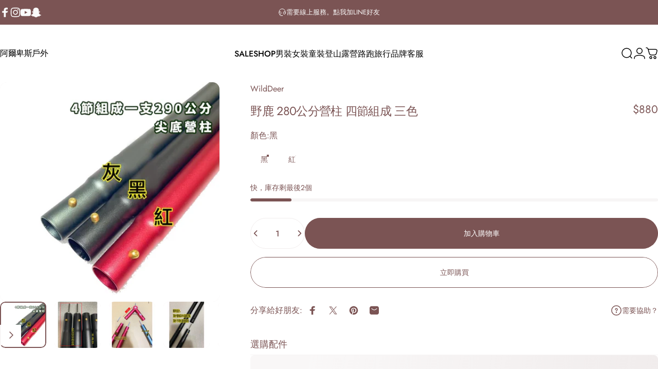

--- FILE ---
content_type: text/html; charset=utf-8
request_url: https://www.alps-outdoors.com/products/wilddeer-290
body_size: 85459
content:
<!doctype html>
<html class="no-js" lang="zh-TW" dir="ltr">
<head>
  <meta charset="utf-8">
  <meta http-equiv="X-UA-Compatible" content="IE=edge,chrome=1">
  <meta name="viewport" content="width=device-width,initial-scale=1">
  <meta name="theme-color" content="#7b5454">
  <link rel="canonical" href="https://www.alps-outdoors.com/products/wilddeer-290">
  <link rel="preconnect" href="https://cdn.shopify.com" crossorigin>
  <link rel="preconnect" href="https://fonts.shopifycdn.com" crossorigin>
  
  <link rel="dns-prefetch" href="https://ajax.googleapis.com">
  <link rel="dns-prefetch" href="https://maps.googleapis.com">
  <link rel="dns-prefetch" href="https://maps.gstatic.com">
  
<link rel="shortcut icon" href="//www.alps-outdoors.com/cdn/shop/files/icon_400px_bd18cc5c-e233-42d9-b508-69a85fff3eb4.png?crop=center&height=32&v=1732874329&width=32" type="image/png" /><title>野鹿 280公分營柱 四節組成 三色 &ndash; 阿爾卑斯戶外</title><meta name="description" content="野鹿戶外創新設計 特別推出、頂針管兼具中段管功能 搭Y叉頂針管不能用 搭天幕必要頂針管 台灣開模製造鋁合金營柱 品名:鋁合金33MM營柱一支四節 （未附營柱袋及防雷帽） 材質：6061 鋁合金 規格：(4節組成一支290公分) （頂針管兼具中段管功能+中段管+中段管+尖底管） ——————————————————————— 技術規格 1.精抽管外徑33.1mm/管內徑30.1mm/管厚1.5mm 2.「野鹿」用鋁擠型大廠最高規格成本高、精抽管生產、公差+-0.03mm 3.「野鹿」束管尺寸29.95公母差0.15mm（不搖晃）台灣開模製造 對尺寸及品質的要求，絕非他牌可比擬 （1）他牌ㄧ般鋁擠公差+-0.15mm（成本問題）所以束管"><meta property="og:site_name" content="阿爾卑斯戶外">
<meta property="og:url" content="https://www.alps-outdoors.com/products/wilddeer-290">
<meta property="og:title" content="野鹿 280公分營柱 四節組成 三色">
<meta property="og:type" content="product">
<meta property="og:description" content="野鹿戶外創新設計 特別推出、頂針管兼具中段管功能 搭Y叉頂針管不能用 搭天幕必要頂針管 台灣開模製造鋁合金營柱 品名:鋁合金33MM營柱一支四節 （未附營柱袋及防雷帽） 材質：6061 鋁合金 規格：(4節組成一支290公分) （頂針管兼具中段管功能+中段管+中段管+尖底管） ——————————————————————— 技術規格 1.精抽管外徑33.1mm/管內徑30.1mm/管厚1.5mm 2.「野鹿」用鋁擠型大廠最高規格成本高、精抽管生產、公差+-0.03mm 3.「野鹿」束管尺寸29.95公母差0.15mm（不搖晃）台灣開模製造 對尺寸及品質的要求，絕非他牌可比擬 （1）他牌ㄧ般鋁擠公差+-0.15mm（成本問題）所以束管"><meta property="og:image" content="http://www.alps-outdoors.com/cdn/shop/files/F01_0045d99a-82dc-40ae-aa0a-27abbf704c5a.jpg?v=1699872438">
  <meta property="og:image:secure_url" content="https://www.alps-outdoors.com/cdn/shop/files/F01_0045d99a-82dc-40ae-aa0a-27abbf704c5a.jpg?v=1699872438">
  <meta property="og:image:width" content="1000">
  <meta property="og:image:height" content="1000"><meta name="twitter:site" content="@">
<meta name="twitter:card" content="summary_large_image">
<meta name="twitter:title" content="野鹿 280公分營柱 四節組成 三色">
<meta name="twitter:description" content="野鹿戶外創新設計 特別推出、頂針管兼具中段管功能 搭Y叉頂針管不能用 搭天幕必要頂針管 台灣開模製造鋁合金營柱 品名:鋁合金33MM營柱一支四節 （未附營柱袋及防雷帽） 材質：6061 鋁合金 規格：(4節組成一支290公分) （頂針管兼具中段管功能+中段管+中段管+尖底管） ——————————————————————— 技術規格 1.精抽管外徑33.1mm/管內徑30.1mm/管厚1.5mm 2.「野鹿」用鋁擠型大廠最高規格成本高、精抽管生產、公差+-0.03mm 3.「野鹿」束管尺寸29.95公母差0.15mm（不搖晃）台灣開模製造 對尺寸及品質的要求，絕非他牌可比擬 （1）他牌ㄧ般鋁擠公差+-0.15mm（成本問題）所以束管">
<style>@font-face {
  font-family: Jost;
  font-weight: 400;
  font-style: normal;
  font-display: swap;
  src: url("//www.alps-outdoors.com/cdn/fonts/jost/jost_n4.d47a1b6347ce4a4c9f437608011273009d91f2b7.woff2") format("woff2"),
       url("//www.alps-outdoors.com/cdn/fonts/jost/jost_n4.791c46290e672b3f85c3d1c651ef2efa3819eadd.woff") format("woff");
}
@font-face {
  font-family: Jost;
  font-weight: 500;
  font-style: normal;
  font-display: swap;
  src: url("//www.alps-outdoors.com/cdn/fonts/jost/jost_n5.7c8497861ffd15f4e1284cd221f14658b0e95d61.woff2") format("woff2"),
       url("//www.alps-outdoors.com/cdn/fonts/jost/jost_n5.fb6a06896db583cc2df5ba1b30d9c04383119dd9.woff") format("woff");
}
@font-face {
  font-family: Jost;
  font-weight: 700;
  font-style: normal;
  font-display: swap;
  src: url("//www.alps-outdoors.com/cdn/fonts/jost/jost_n7.921dc18c13fa0b0c94c5e2517ffe06139c3615a3.woff2") format("woff2"),
       url("//www.alps-outdoors.com/cdn/fonts/jost/jost_n7.cbfc16c98c1e195f46c536e775e4e959c5f2f22b.woff") format("woff");
}
@font-face {
  font-family: Jost;
  font-weight: 400;
  font-style: normal;
  font-display: swap;
  src: url("//www.alps-outdoors.com/cdn/fonts/jost/jost_n4.d47a1b6347ce4a4c9f437608011273009d91f2b7.woff2") format("woff2"),
       url("//www.alps-outdoors.com/cdn/fonts/jost/jost_n4.791c46290e672b3f85c3d1c651ef2efa3819eadd.woff") format("woff");
}
@font-face {
  font-family: Jost;
  font-weight: 700;
  font-style: normal;
  font-display: swap;
  src: url("//www.alps-outdoors.com/cdn/fonts/jost/jost_n7.921dc18c13fa0b0c94c5e2517ffe06139c3615a3.woff2") format("woff2"),
       url("//www.alps-outdoors.com/cdn/fonts/jost/jost_n7.cbfc16c98c1e195f46c536e775e4e959c5f2f22b.woff") format("woff");
}
@font-face {
  font-family: Jost;
  font-weight: 400;
  font-style: italic;
  font-display: swap;
  src: url("//www.alps-outdoors.com/cdn/fonts/jost/jost_i4.b690098389649750ada222b9763d55796c5283a5.woff2") format("woff2"),
       url("//www.alps-outdoors.com/cdn/fonts/jost/jost_i4.fd766415a47e50b9e391ae7ec04e2ae25e7e28b0.woff") format("woff");
}
@font-face {
  font-family: Jost;
  font-weight: 700;
  font-style: italic;
  font-display: swap;
  src: url("//www.alps-outdoors.com/cdn/fonts/jost/jost_i7.d8201b854e41e19d7ed9b1a31fe4fe71deea6d3f.woff2") format("woff2"),
       url("//www.alps-outdoors.com/cdn/fonts/jost/jost_i7.eae515c34e26b6c853efddc3fc0c552e0de63757.woff") format("woff");
}
:root {
    /*! General */
    --color-base-text: 123 84 84;
    --color-base-highlight: 221 231 194;
    --color-base-background: 255 255 255;
    --color-base-button: 123 84 84;
    --color-base-button-gradient: #7b5454;
    --color-base-button-text: 255 255 255;
    --color-keyboard-focus: 11 97 205;
    --color-shadow: 168 232 226;
    --color-price: 123 84 84;
    --color-sale-price: 225 29 72;
    --color-sale-tag: 123 84 84;
    --color-sale-tag-text: 255 255 255;
    --color-rating: 245 158 11;
    --color-placeholder: 244 237 237;
    --color-success-text: 77 124 15;
    --color-success-background: 247 254 231;
    --color-error-text: 190 18 60;
    --color-error-background: 255 241 242;
    --color-info-text: 180 83 9;
    --color-info-background: 255 251 235;
    
    /*! Menu and drawers */
    --color-drawer-text: 123 84 84;
    --color-drawer-background: 255 255 255;
    --color-drawer-button-background: 123 84 84;
    --color-drawer-button-gradient: #7b5454;
    --color-drawer-button-text: 255 255 255;
    --color-drawer-overlay: 70 47 47;

    /*! Product card */
    --card-radius: var(--rounded-card);
    --card-border-width: 0.5rem;
    --card-border-opacity: 0.0;
    --card-shadow-opacity: 0.1;
    --card-shadow-horizontal-offset: 0.0rem;
    --card-shadow-vertical-offset: 0.0rem;

    /*! Buttons */
    --buttons-radius: var(--rounded-button);
    --buttons-border-width: 1px;
    --buttons-border-opacity: 1.0;
    --buttons-shadow-opacity: 0.0;
    --buttons-shadow-horizontal-offset: 0px;
    --buttons-shadow-vertical-offset: 0px;

    /*! Inputs */
    --inputs-radius: var(--rounded-input);
    --inputs-border-width: 0px;
    --inputs-border-opacity: 0.65;

    /*! Spacing */
    --sp-0d5: 0.125rem;
    --sp-1: 0.25rem;
    --sp-1d5: 0.375rem;
    --sp-2: 0.5rem;
    --sp-2d5: 0.625rem;
    --sp-3: 0.75rem;
    --sp-3d5: 0.875rem;
    --sp-4: 1rem;
    --sp-4d5: 1.125rem;
    --sp-5: 1.25rem;
    --sp-5d5: 1.375rem;
    --sp-6: 1.5rem;
    --sp-6d5: 1.625rem;
    --sp-7: 1.75rem;
    --sp-7d5: 1.875rem;
    --sp-8: 2rem;
    --sp-8d5: 2.125rem;
    --sp-9: 2.25rem;
    --sp-9d5: 2.375rem;
    --sp-10: 2.5rem;
    --sp-10d5: 2.625rem;
    --sp-11: 2.75rem;
    --sp-12: 3rem;
    --sp-13: 3.25rem;
    --sp-14: 3.5rem;
    --sp-15: 3.875rem;
    --sp-16: 4rem;
    --sp-18: 4.5rem;
    --sp-20: 5rem;
    --sp-23: 5.625rem;
    --sp-24: 6rem;
    --sp-28: 7rem;
    --sp-32: 8rem;
    --sp-36: 9rem;
    --sp-40: 10rem;
    --sp-44: 11rem;
    --sp-48: 12rem;
    --sp-52: 13rem;
    --sp-56: 14rem;
    --sp-60: 15rem;
    --sp-64: 16rem;
    --sp-68: 17rem;
    --sp-72: 18rem;
    --sp-80: 20rem;
    --sp-96: 24rem;
    --sp-100: 32rem;

    /*! Font family */
    --font-heading-family: Jost, sans-serif;
    --font-heading-style: normal;
    --font-heading-weight: 400;
    --font-heading-line-height: 1;
    --font-heading-letter-spacing: -0.03em;
    
      --font-heading-text-transform: uppercase;
    

    --font-body-family: Jost, sans-serif;
    --font-body-style: normal;
    --font-body-weight: 400;
    --font-body-line-height: 1.2;
    --font-body-letter-spacing: 0.0em;

    --font-navigation-family: var(--font-body-family);
    --font-navigation-size: clamp(0.75rem, 0.748rem + 0.3174vw, 1.0rem);
    
      --font-navigation-text-transform: uppercase;
    

    --font-button-family: var(--font-body-family);
    --font-button-size: clamp(0.75rem, 0.8115rem + 0.1587vw, 0.875rem);
    
      --font-button-text-transform: uppercase;
    

    --font-product-family: var(--font-body-family);
    --font-product-size: clamp(0.875rem, 0.873rem + 0.3175vw, 1.125rem);
    
      --font-product-text-transform: uppercase;
    

    /*! Font size */
    --text-3xs: 0.625rem;
    --text-2xs: 0.6875rem;
    --text-xs: 0.75rem;
    --text-2sm: 0.8125rem;
    --text-sm: 0.875rem;
    --text-base: 1.0rem;
    --text-lg: 1.125rem;
    --text-xl: 1.25rem;
    --text-2xl: 1.5rem;
    --text-3xl: 1.875rem;
    --text-4xl: 2.25rem;
    --text-5xl: 3.0rem;
    --text-6xl: 3.75rem;
    --text-7xl: 4.5rem;
    --text-8xl: 6.0rem;

    /*! Layout */
    --page-width: 1900px;
    --gap-padding: clamp(var(--sp-5), 2.526vw, var(--sp-12));
    --grid-gap: clamp(40px, 20vw, 60px);
    --page-padding: var(--sp-5);
    --page-container: min(calc(100vw - var(--scrollbar-width, 0px) - var(--page-padding) * 2), var(--page-width));
    --rounded-button: 3.75rem;
    --rounded-input: 0.75rem;
    --rounded-card: clamp(var(--sp-2d5), 1.053vw, var(--sp-5));
    --rounded-block: clamp(var(--sp-2d5), 1.053vw, var(--sp-5));

    /*! Other */
    --icon-weight: 1.5px;
  }

  @media screen and (min-width: 1024px) {
    :root {
      --page-padding: var(--sp-9);
    }
  }

  @media screen and (min-width: 1280px) {
    :root {
      --gap-padding: var(--sp-12);
      --page-padding: var(--sp-12);
      --page-container: min(calc(100vw - var(--scrollbar-width, 0px) - var(--page-padding) * 2), max(var(--page-width), 1280px));
    }
  }

  @media screen and (min-width: 1536px) {
    :root {
      --page-padding: max(var(--sp-12), 50vw - var(--scrollbar-width, 0px)/2 - var(--page-width)/2);
    }
  }
</style>
  <link rel="preload" as="font" href="//www.alps-outdoors.com/cdn/fonts/jost/jost_n4.d47a1b6347ce4a4c9f437608011273009d91f2b7.woff2" type="font/woff2" crossorigin>
  

  <link rel="preload" as="font" href="//www.alps-outdoors.com/cdn/fonts/jost/jost_n4.d47a1b6347ce4a4c9f437608011273009d91f2b7.woff2" type="font/woff2" crossorigin>
  
<link href="//www.alps-outdoors.com/cdn/shop/t/17/assets/theme.css?v=24492219413562240901732782933" rel="stylesheet" type="text/css" media="all" /><link rel="stylesheet" href="//www.alps-outdoors.com/cdn/shop/t/17/assets/apps.css?v=155754260707641237201732782933" media="print" fetchpriority="low" onload="this.media='all'">

  <script>window.performance && window.performance.mark && window.performance.mark('shopify.content_for_header.start');</script><meta name="google-site-verification" content="Y1sWrPy81SPDFLu3DCzkmhd-79Qu7P-Qy5b6K-ZmaIc">
<meta name="facebook-domain-verification" content="fksgpzab1rxzellewex94sjo47tduk">
<meta id="shopify-digital-wallet" name="shopify-digital-wallet" content="/82898682160/digital_wallets/dialog">
<link rel="alternate" type="application/json+oembed" href="https://www.alps-outdoors.com/products/wilddeer-290.oembed">
<script async="async" src="/checkouts/internal/preloads.js?locale=zh-TW"></script>
<script id="shopify-features" type="application/json">{"accessToken":"859790fc221b3d72d3f761824456db17","betas":["rich-media-storefront-analytics"],"domain":"www.alps-outdoors.com","predictiveSearch":false,"shopId":82898682160,"locale":"zh-tw"}</script>
<script>var Shopify = Shopify || {};
Shopify.shop = "f912fb.myshopify.com";
Shopify.locale = "zh-TW";
Shopify.currency = {"active":"TWD","rate":"1.0"};
Shopify.country = "TW";
Shopify.theme = {"name":"Concept","id":172343689520,"schema_name":"Concept","schema_version":"2.1.1","theme_store_id":2412,"role":"main"};
Shopify.theme.handle = "null";
Shopify.theme.style = {"id":null,"handle":null};
Shopify.cdnHost = "www.alps-outdoors.com/cdn";
Shopify.routes = Shopify.routes || {};
Shopify.routes.root = "/";</script>
<script type="module">!function(o){(o.Shopify=o.Shopify||{}).modules=!0}(window);</script>
<script>!function(o){function n(){var o=[];function n(){o.push(Array.prototype.slice.apply(arguments))}return n.q=o,n}var t=o.Shopify=o.Shopify||{};t.loadFeatures=n(),t.autoloadFeatures=n()}(window);</script>
<script id="shop-js-analytics" type="application/json">{"pageType":"product"}</script>
<script defer="defer" async type="module" src="//www.alps-outdoors.com/cdn/shopifycloud/shop-js/modules/v2/client.init-shop-cart-sync_BTBdQnDM.zh-TW.esm.js"></script>
<script defer="defer" async type="module" src="//www.alps-outdoors.com/cdn/shopifycloud/shop-js/modules/v2/chunk.common_ChTwy-Sr.esm.js"></script>
<script type="module">
  await import("//www.alps-outdoors.com/cdn/shopifycloud/shop-js/modules/v2/client.init-shop-cart-sync_BTBdQnDM.zh-TW.esm.js");
await import("//www.alps-outdoors.com/cdn/shopifycloud/shop-js/modules/v2/chunk.common_ChTwy-Sr.esm.js");

  window.Shopify.SignInWithShop?.initShopCartSync?.({"fedCMEnabled":true,"windoidEnabled":true});

</script>
<script>(function() {
  var isLoaded = false;
  function asyncLoad() {
    if (isLoaded) return;
    isLoaded = true;
    var urls = ["https:\/\/app.akocommerce.com\/store\/script.js?shop=f912fb.myshopify.com","https:\/\/static.loloyal.com\/boom-cend\/entry-js\/boom-cend.js?shop=f912fb.myshopify.com"];
    for (var i = 0; i < urls.length; i++) {
      var s = document.createElement('script');
      s.type = 'text/javascript';
      s.async = true;
      s.src = urls[i];
      var x = document.getElementsByTagName('script')[0];
      x.parentNode.insertBefore(s, x);
    }
  };
  if(window.attachEvent) {
    window.attachEvent('onload', asyncLoad);
  } else {
    window.addEventListener('load', asyncLoad, false);
  }
})();</script>
<script id="__st">var __st={"a":82898682160,"offset":28800,"reqid":"d201967c-f85b-4df1-addb-b8df2f5e9d40-1768867258","pageurl":"www.alps-outdoors.com\/products\/wilddeer-290","u":"7b17e15ab564","p":"product","rtyp":"product","rid":8719993831728};</script>
<script>window.ShopifyPaypalV4VisibilityTracking = true;</script>
<script id="captcha-bootstrap">!function(){'use strict';const t='contact',e='account',n='new_comment',o=[[t,t],['blogs',n],['comments',n],[t,'customer']],c=[[e,'customer_login'],[e,'guest_login'],[e,'recover_customer_password'],[e,'create_customer']],r=t=>t.map((([t,e])=>`form[action*='/${t}']:not([data-nocaptcha='true']) input[name='form_type'][value='${e}']`)).join(','),a=t=>()=>t?[...document.querySelectorAll(t)].map((t=>t.form)):[];function s(){const t=[...o],e=r(t);return a(e)}const i='password',u='form_key',d=['recaptcha-v3-token','g-recaptcha-response','h-captcha-response',i],f=()=>{try{return window.sessionStorage}catch{return}},m='__shopify_v',_=t=>t.elements[u];function p(t,e,n=!1){try{const o=window.sessionStorage,c=JSON.parse(o.getItem(e)),{data:r}=function(t){const{data:e,action:n}=t;return t[m]||n?{data:e,action:n}:{data:t,action:n}}(c);for(const[e,n]of Object.entries(r))t.elements[e]&&(t.elements[e].value=n);n&&o.removeItem(e)}catch(o){console.error('form repopulation failed',{error:o})}}const l='form_type',E='cptcha';function T(t){t.dataset[E]=!0}const w=window,h=w.document,L='Shopify',v='ce_forms',y='captcha';let A=!1;((t,e)=>{const n=(g='f06e6c50-85a8-45c8-87d0-21a2b65856fe',I='https://cdn.shopify.com/shopifycloud/storefront-forms-hcaptcha/ce_storefront_forms_captcha_hcaptcha.v1.5.2.iife.js',D={infoText:'已受到 hCaptcha 保護',privacyText:'隱私',termsText:'條款'},(t,e,n)=>{const o=w[L][v],c=o.bindForm;if(c)return c(t,g,e,D).then(n);var r;o.q.push([[t,g,e,D],n]),r=I,A||(h.body.append(Object.assign(h.createElement('script'),{id:'captcha-provider',async:!0,src:r})),A=!0)});var g,I,D;w[L]=w[L]||{},w[L][v]=w[L][v]||{},w[L][v].q=[],w[L][y]=w[L][y]||{},w[L][y].protect=function(t,e){n(t,void 0,e),T(t)},Object.freeze(w[L][y]),function(t,e,n,w,h,L){const[v,y,A,g]=function(t,e,n){const i=e?o:[],u=t?c:[],d=[...i,...u],f=r(d),m=r(i),_=r(d.filter((([t,e])=>n.includes(e))));return[a(f),a(m),a(_),s()]}(w,h,L),I=t=>{const e=t.target;return e instanceof HTMLFormElement?e:e&&e.form},D=t=>v().includes(t);t.addEventListener('submit',(t=>{const e=I(t);if(!e)return;const n=D(e)&&!e.dataset.hcaptchaBound&&!e.dataset.recaptchaBound,o=_(e),c=g().includes(e)&&(!o||!o.value);(n||c)&&t.preventDefault(),c&&!n&&(function(t){try{if(!f())return;!function(t){const e=f();if(!e)return;const n=_(t);if(!n)return;const o=n.value;o&&e.removeItem(o)}(t);const e=Array.from(Array(32),(()=>Math.random().toString(36)[2])).join('');!function(t,e){_(t)||t.append(Object.assign(document.createElement('input'),{type:'hidden',name:u})),t.elements[u].value=e}(t,e),function(t,e){const n=f();if(!n)return;const o=[...t.querySelectorAll(`input[type='${i}']`)].map((({name:t})=>t)),c=[...d,...o],r={};for(const[a,s]of new FormData(t).entries())c.includes(a)||(r[a]=s);n.setItem(e,JSON.stringify({[m]:1,action:t.action,data:r}))}(t,e)}catch(e){console.error('failed to persist form',e)}}(e),e.submit())}));const S=(t,e)=>{t&&!t.dataset[E]&&(n(t,e.some((e=>e===t))),T(t))};for(const o of['focusin','change'])t.addEventListener(o,(t=>{const e=I(t);D(e)&&S(e,y())}));const B=e.get('form_key'),M=e.get(l),P=B&&M;t.addEventListener('DOMContentLoaded',(()=>{const t=y();if(P)for(const e of t)e.elements[l].value===M&&p(e,B);[...new Set([...A(),...v().filter((t=>'true'===t.dataset.shopifyCaptcha))])].forEach((e=>S(e,t)))}))}(h,new URLSearchParams(w.location.search),n,t,e,['guest_login'])})(!0,!0)}();</script>
<script integrity="sha256-4kQ18oKyAcykRKYeNunJcIwy7WH5gtpwJnB7kiuLZ1E=" data-source-attribution="shopify.loadfeatures" defer="defer" src="//www.alps-outdoors.com/cdn/shopifycloud/storefront/assets/storefront/load_feature-a0a9edcb.js" crossorigin="anonymous"></script>
<script data-source-attribution="shopify.dynamic_checkout.dynamic.init">var Shopify=Shopify||{};Shopify.PaymentButton=Shopify.PaymentButton||{isStorefrontPortableWallets:!0,init:function(){window.Shopify.PaymentButton.init=function(){};var t=document.createElement("script");t.src="https://www.alps-outdoors.com/cdn/shopifycloud/portable-wallets/latest/portable-wallets.zh-tw.js",t.type="module",document.head.appendChild(t)}};
</script>
<script data-source-attribution="shopify.dynamic_checkout.buyer_consent">
  function portableWalletsHideBuyerConsent(e){var t=document.getElementById("shopify-buyer-consent"),n=document.getElementById("shopify-subscription-policy-button");t&&n&&(t.classList.add("hidden"),t.setAttribute("aria-hidden","true"),n.removeEventListener("click",e))}function portableWalletsShowBuyerConsent(e){var t=document.getElementById("shopify-buyer-consent"),n=document.getElementById("shopify-subscription-policy-button");t&&n&&(t.classList.remove("hidden"),t.removeAttribute("aria-hidden"),n.addEventListener("click",e))}window.Shopify?.PaymentButton&&(window.Shopify.PaymentButton.hideBuyerConsent=portableWalletsHideBuyerConsent,window.Shopify.PaymentButton.showBuyerConsent=portableWalletsShowBuyerConsent);
</script>
<script>
  function portableWalletsCleanup(e){e&&e.src&&console.error("Failed to load portable wallets script "+e.src);var t=document.querySelectorAll("shopify-accelerated-checkout .shopify-payment-button__skeleton, shopify-accelerated-checkout-cart .wallet-cart-button__skeleton"),e=document.getElementById("shopify-buyer-consent");for(let e=0;e<t.length;e++)t[e].remove();e&&e.remove()}function portableWalletsNotLoadedAsModule(e){e instanceof ErrorEvent&&"string"==typeof e.message&&e.message.includes("import.meta")&&"string"==typeof e.filename&&e.filename.includes("portable-wallets")&&(window.removeEventListener("error",portableWalletsNotLoadedAsModule),window.Shopify.PaymentButton.failedToLoad=e,"loading"===document.readyState?document.addEventListener("DOMContentLoaded",window.Shopify.PaymentButton.init):window.Shopify.PaymentButton.init())}window.addEventListener("error",portableWalletsNotLoadedAsModule);
</script>

<script type="module" src="https://www.alps-outdoors.com/cdn/shopifycloud/portable-wallets/latest/portable-wallets.zh-tw.js" onError="portableWalletsCleanup(this)" crossorigin="anonymous"></script>
<script nomodule>
  document.addEventListener("DOMContentLoaded", portableWalletsCleanup);
</script>

<link id="shopify-accelerated-checkout-styles" rel="stylesheet" media="screen" href="https://www.alps-outdoors.com/cdn/shopifycloud/portable-wallets/latest/accelerated-checkout-backwards-compat.css" crossorigin="anonymous">
<style id="shopify-accelerated-checkout-cart">
        #shopify-buyer-consent {
  margin-top: 1em;
  display: inline-block;
  width: 100%;
}

#shopify-buyer-consent.hidden {
  display: none;
}

#shopify-subscription-policy-button {
  background: none;
  border: none;
  padding: 0;
  text-decoration: underline;
  font-size: inherit;
  cursor: pointer;
}

#shopify-subscription-policy-button::before {
  box-shadow: none;
}

      </style>

<script>window.performance && window.performance.mark && window.performance.mark('shopify.content_for_header.end');</script>

  <script src="//www.alps-outdoors.com/cdn/shop/t/17/assets/vendor.js?v=169599425471746764341732782933" defer="defer"></script>
  <script src="//www.alps-outdoors.com/cdn/shop/t/17/assets/theme.js?v=59524088897036028331732782933" defer="defer"></script><script>
  document.documentElement.classList.replace('no-js', 'js');

  window.theme = window.theme || {};
  theme.routes = {
    shop_url: 'https://www.alps-outdoors.com',
    root_url: '/',
    cart_url: '/cart',
    cart_add_url: '/cart/add',
    cart_change_url: '/cart/change',
    cart_update_url: '/cart/update',
    search_url: '/search',
    predictive_search_url: '/search/suggest',
  };

  theme.variantStrings = {
    preOrder: "",
    addToCart: "加入購物車",
    soldOut: "已售完",
    unavailable: "",
    addToBundle: "加入加購清單",
    backInStock: "",
  };

  theme.shippingCalculatorStrings = {
    error: "",
    notFound: "",
    oneResult: "",
    multipleResults: "",
  };

  theme.recipientFormStrings = {
    expanded: "",
    collapsed: "",
  };

  theme.quickOrderListStrings = {
    itemsAdded: "",
    itemAdded: "",
    itemsRemoved: "",
    itemRemoved: "",
    viewCart: "檢視購物車",
    each: "",
    minError: "",
    maxError: "",
    stepError: "",
  };

  theme.dateStrings = {
    d: "",
    day: "",
    days: "",
    h: "",
    hour: "",
    hours: "",
    m: "",
    minute: "",
    minutes: "",
    s: "",
    second: "",
    seconds: "",
  };

  theme.strings = {
    recentlyViewedEmpty: "",
    close: "",
    next: "",
    previous: "",
    qrImageAlt: ""
  };
  theme.settings = {
    moneyFormat: "${{ amount_no_decimals }}",
    moneyWithCurrencyFormat: "${{ amount_no_decimals }} TWD",
    currencyCodeEnabled: false,
    cartType: "drawer",
    isCartTemplate: false,
    pswpModule: "\/\/www.alps-outdoors.com\/cdn\/shop\/t\/17\/assets\/photoswipe.min.js?v=41760041872977459911732782933",
    themeName: 'Concept',
    themeVersion: '2.1.1',
    agencyId: ''
  };// We save the product ID in local storage to be eventually used for recently viewed section
    try {
      const recentlyViewedProducts = new Set(JSON.parse(window.localStorage.getItem(`${theme.settings.themeName}:recently-viewed`) || '[]'));

      recentlyViewedProducts.delete(8719993831728); // Delete first to re-move the product
      recentlyViewedProducts.add(8719993831728);

      window.localStorage.setItem(`${theme.settings.themeName}:recently-viewed`, JSON.stringify(Array.from(recentlyViewedProducts.values()).reverse()));
    } catch (e) {
      // Safari in private mode does not allow setting item, we silently fail
    }</script>
<!-- BEGIN app block: shopify://apps/ako-cvs/blocks/cvs_widget/db3cf894-1968-40c5-bb48-952d15f1fd8d --><script>
  window.__CVS_STATE__ = window.__CVS_STATE__ || {"features":["cvs","invoice","cvs/autoFulfillment","express/ecpay-tcat","ordersList","shopcom"],"onboarding":{"objective":"cvs+invoice"},"invoice":{"ecpay":{"MerchantID":"1387272","LogisticsType":"CVS","enable_barcode":null,"enable_love_code":null,"love_codes":null}},"shopcom":{"Advertiser_ID":"15405","Offer_ID":"15731","commission":0.1},"ui":{"description":{"margin_bottom":11,"text":"請選擇運送方式再按下結帳按鈕。全台超取運費 70 元，宅配運費 80 元，其他國家運費請於填寫地址後至次頁查看。","text_color":"#666666"},"excluded_cvs_item_ids":["8651117265200"],"price_limit":10000,"general":{"has_border":false,"margin_bottom":0,"title_color":"#444","default_cvs":false,"margin_left":0,"alignment":"right","is_sm":false,"width":"100%","subtitle_color":"#666","border_color":"#DEDEDE","is_border_rounded":false,"cvs_title":"運送方式","only_cvs":false,"margin_right":0,"is3_d":true,"margin_top":0,"cvs_warning":"請點選上方圖示選取取貨門市"},"main_button":{"cvs_text":"台灣超商 / CVS<br />2 - 3 天 (Taiwan Only)","margin_bottom":14,"hover_bg_color":"#FFFFFF","unselected_bg_color":"#FFFFFF","unselected_text_color":"#292929","express_text":"快遞到府 / Express<br />1 - 3 天","hover_text_color":"#292929","selected_text_color":"#FFFFFF","selected_bg_color":"#5981C1"},"has_invoice_section":false,"note":{"color":"#444444","text":"＊超商取件需本人持證件領取，請務必確認下一步驟之*收件人及電話正確填寫且可至門市完成取件。"},"cvs_companies":{"margin_bottom":14,"available_cvs_companies":["fami","hilife","seven"]},"has_cvs_section":false,"result":{"title_text":"取貨地點","shop_color":"#333333","margin_bottom":14,"title_color":"#9E9E9E"},"enable_price_limit":true},"logistics":{"location_types":null,"default_package_size":null,"express":{"vendor":"ecpay-post","ecpay":{"post_default_temp_level":0,"post_enabled":true,"tcat_enabled":true,"tcat_default_temp_level":0,"tcat_default_pkg_size":60}}},"api_host":"roach.akohub.dev","cvs":{"shipping_entry_version":null,"ecpay_api_url":"https://logistics.ecpay.com.tw","ecpay":{"MerchantID":"1387272","LogisticsType":"CVS","IsC2C":true},"vendor":"ecpay"},"ecpay-tcat":{"enabled":false},"use_preact":true}
</script>
<!-- END app block --><!-- BEGIN app block: shopify://apps/judge-me-reviews/blocks/judgeme_core/61ccd3b1-a9f2-4160-9fe9-4fec8413e5d8 --><!-- Start of Judge.me Core -->






<link rel="dns-prefetch" href="https://cdnwidget.judge.me">
<link rel="dns-prefetch" href="https://cdn.judge.me">
<link rel="dns-prefetch" href="https://cdn1.judge.me">
<link rel="dns-prefetch" href="https://api.judge.me">

<script data-cfasync='false' class='jdgm-settings-script'>window.jdgmSettings={"pagination":5,"disable_web_reviews":false,"badge_no_review_text":"沒有評論","badge_n_reviews_text":"{{ n }} 條評論","hide_badge_preview_if_no_reviews":true,"badge_hide_text":false,"enforce_center_preview_badge":false,"widget_title":"客戶評論","widget_open_form_text":"寫評論","widget_close_form_text":"取消評論","widget_refresh_page_text":"刷新頁面","widget_summary_text":"基於 {{ number_of_reviews }} 條評論","widget_no_review_text":"成為第一個寫評論的人","widget_name_field_text":"顯示名稱","widget_verified_name_field_text":"已驗證名稱（公開）","widget_name_placeholder_text":"顯示名稱","widget_required_field_error_text":"此欄位為必填項。","widget_email_field_text":"電子郵件地址","widget_verified_email_field_text":"已驗證電子郵件（私人，無法編輯）","widget_email_placeholder_text":"您的電子郵件地址","widget_email_field_error_text":"請輸入有效的電子郵件地址。","widget_rating_field_text":"評分","widget_review_title_field_text":"評論標題","widget_review_title_placeholder_text":"為您的評論取個標題","widget_review_body_field_text":"評論內容","widget_review_body_placeholder_text":"在此開始寫作...","widget_pictures_field_text":"圖片/視頻（可選）","widget_submit_review_text":"提交評論","widget_submit_verified_review_text":"提交已驗證評論","widget_submit_success_msg_with_auto_publish":"謝謝您！請稍後刷新頁面以查看您的評論。您可以 通過登錄 \u003ca href='https://judge.me/login' target='_blank' rel='nofollow noopener'\u003eJudge.me\u003c/a\u003e 來刪除或編輯您的評論","widget_submit_success_msg_no_auto_publish":"謝謝您！一旦商店管理員批准，您的評論將被發布。您可以 通過登錄 \u003ca href='https://judge.me/login' target='_blank' rel='nofollow noopener'\u003eJudge.me\u003c/a\u003e 來刪除或編輯您的評論","widget_show_default_reviews_out_of_total_text":"顯示 {{ n_reviews_shown }} 條評論，共 {{ n_reviews }} 條。","widget_show_all_link_text":"顯示全部","widget_show_less_link_text":"顯示較少","widget_author_said_text":"{{ reviewer_name }} 說：","widget_days_text":"{{ n }} 天前","widget_weeks_text":"{{ n }} 週前","widget_months_text":"{{ n }} 個月前","widget_years_text":"{{ n }} 年前","widget_yesterday_text":"昨天","widget_today_text":"今天","widget_replied_text":"\u003e\u003e {{ shop_name }} 回覆：","widget_read_more_text":"閱讀更多","widget_reviewer_name_as_initial":"","widget_rating_filter_color":"#fbcd0a","widget_rating_filter_see_all_text":"查看所有評論","widget_sorting_most_recent_text":"最新","widget_sorting_highest_rating_text":"最高評分","widget_sorting_lowest_rating_text":"最低評分","widget_sorting_with_pictures_text":"僅有圖片","widget_sorting_most_helpful_text":"最有幫助","widget_open_question_form_text":"提問","widget_reviews_subtab_text":"評論","widget_questions_subtab_text":"問題","widget_question_label_text":"問題","widget_answer_label_text":"回答","widget_question_placeholder_text":"在此處寫下您的問題","widget_submit_question_text":"提交問題","widget_question_submit_success_text":"感謝您的提問！一旦得到回答，我們將通知您。","verified_badge_text":"已驗證","verified_badge_bg_color":"","verified_badge_text_color":"","verified_badge_placement":"left-of-reviewer-name","widget_review_max_height":"","widget_hide_border":false,"widget_social_share":false,"widget_thumb":false,"widget_review_location_show":false,"widget_location_format":"","all_reviews_include_out_of_store_products":true,"all_reviews_out_of_store_text":"（商店外）","all_reviews_pagination":100,"all_reviews_product_name_prefix_text":"關於","enable_review_pictures":true,"enable_question_anwser":false,"widget_theme":"default","review_date_format":"mm/dd/yyyy","default_sort_method":"most-recent","widget_product_reviews_subtab_text":"產品評論","widget_shop_reviews_subtab_text":"商店評論","widget_other_products_reviews_text":"其他產品的評論","widget_store_reviews_subtab_text":"商店評論","widget_no_store_reviews_text":"這個商店還沒有收到任何評論","widget_web_restriction_product_reviews_text":"這個產品還沒有收到任何評論","widget_no_items_text":"找不到任何項目","widget_show_more_text":"顯示更多","widget_write_a_store_review_text":"寫商店評論","widget_other_languages_heading":"其他語言的評論","widget_translate_review_text":"將評論翻譯為 {{ language }}","widget_translating_review_text":"翻譯中...","widget_show_original_translation_text":"顯示原文 ({{ language }})","widget_translate_review_failed_text":"無法翻譯評論。","widget_translate_review_retry_text":"重試","widget_translate_review_try_again_later_text":"稍後再試","show_product_url_for_grouped_product":false,"widget_sorting_pictures_first_text":"圖片優先","show_pictures_on_all_rev_page_mobile":false,"show_pictures_on_all_rev_page_desktop":false,"floating_tab_hide_mobile_install_preference":false,"floating_tab_button_name":"★ 評論","floating_tab_title":"讓客戶為我們說話","floating_tab_button_color":"","floating_tab_button_background_color":"","floating_tab_url":"","floating_tab_url_enabled":false,"floating_tab_tab_style":"text","all_reviews_text_badge_text":"客戶給我們評分 {{ shop.metafields.judgeme.all_reviews_rating | round: 1 }}/5，基於 {{ shop.metafields.judgeme.all_reviews_count }} 條評論。","all_reviews_text_badge_text_branded_style":"{{ shop.metafields.judgeme.all_reviews_rating | round: 1 }} 滿分 5 星，基於 {{ shop.metafields.judgeme.all_reviews_count }} 條評論","is_all_reviews_text_badge_a_link":false,"show_stars_for_all_reviews_text_badge":false,"all_reviews_text_badge_url":"","all_reviews_text_style":"branded","all_reviews_text_color_style":"judgeme_brand_color","all_reviews_text_color":"#108474","all_reviews_text_show_jm_brand":true,"featured_carousel_show_header":true,"featured_carousel_title":"讓客戶為我們說話","testimonials_carousel_title":"顧客們說","videos_carousel_title":"真實客戶故事","cards_carousel_title":"顧客們說","featured_carousel_count_text":"來自 {{ n }} 條評論","featured_carousel_add_link_to_all_reviews_page":false,"featured_carousel_url":"","featured_carousel_show_images":true,"featured_carousel_autoslide_interval":5,"featured_carousel_arrows_on_the_sides":true,"featured_carousel_height":220,"featured_carousel_width":80,"featured_carousel_image_size":0,"featured_carousel_image_height":250,"featured_carousel_arrow_color":"#eeeeee","verified_count_badge_style":"branded","verified_count_badge_orientation":"horizontal","verified_count_badge_color_style":"judgeme_brand_color","verified_count_badge_color":"#108474","is_verified_count_badge_a_link":false,"verified_count_badge_url":"","verified_count_badge_show_jm_brand":true,"widget_rating_preset_default":5,"widget_first_sub_tab":"product-reviews","widget_show_histogram":true,"widget_histogram_use_custom_color":false,"widget_pagination_use_custom_color":false,"widget_star_use_custom_color":false,"widget_verified_badge_use_custom_color":false,"widget_write_review_use_custom_color":false,"picture_reminder_submit_button":"Upload Pictures","enable_review_videos":false,"mute_video_by_default":false,"widget_sorting_videos_first_text":"視頻優先","widget_review_pending_text":"待審核","featured_carousel_items_for_large_screen":4,"social_share_options_order":"Facebook,Twitter","remove_microdata_snippet":true,"disable_json_ld":false,"enable_json_ld_products":false,"preview_badge_show_question_text":false,"preview_badge_no_question_text":"沒有問題","preview_badge_n_question_text":"{{ number_of_questions }} 個問題","qa_badge_show_icon":false,"qa_badge_position":"same-row","remove_judgeme_branding":false,"widget_add_search_bar":false,"widget_search_bar_placeholder":"搜尋","widget_sorting_verified_only_text":"僅已驗證","featured_carousel_theme":"card","featured_carousel_show_rating":true,"featured_carousel_show_title":true,"featured_carousel_show_body":true,"featured_carousel_show_date":false,"featured_carousel_show_reviewer":true,"featured_carousel_show_product":false,"featured_carousel_header_background_color":"#108474","featured_carousel_header_text_color":"#ffffff","featured_carousel_name_product_separator":"reviewed","featured_carousel_full_star_background":"#108474","featured_carousel_empty_star_background":"#dadada","featured_carousel_vertical_theme_background":"#f9fafb","featured_carousel_verified_badge_enable":false,"featured_carousel_verified_badge_color":"#108474","featured_carousel_border_style":"round","featured_carousel_review_line_length_limit":3,"featured_carousel_more_reviews_button_text":"閱讀更多評論","featured_carousel_view_product_button_text":"查看產品","all_reviews_page_load_reviews_on":"scroll","all_reviews_page_load_more_text":"加載更多評論","disable_fb_tab_reviews":false,"enable_ajax_cdn_cache":false,"widget_advanced_speed_features":5,"widget_public_name_text":"公開顯示如","default_reviewer_name":"John Smith","default_reviewer_name_has_non_latin":true,"widget_reviewer_anonymous":"匿名","medals_widget_title":"Judge.me 評論獎章","medals_widget_background_color":"#f9fafb","medals_widget_position":"footer_all_pages","medals_widget_border_color":"#f9fafb","medals_widget_verified_text_position":"left","medals_widget_use_monochromatic_version":false,"medals_widget_elements_color":"#108474","show_reviewer_avatar":true,"widget_invalid_yt_video_url_error_text":"不是 YouTube 視頻網址","widget_max_length_field_error_text":"請輸入不超過 {0} 個字符。","widget_show_country_flag":false,"widget_show_collected_via_shop_app":true,"widget_verified_by_shop_badge_style":"light","widget_verified_by_shop_text":"由商店驗證","widget_show_photo_gallery":false,"widget_load_with_code_splitting":true,"widget_ugc_install_preference":false,"widget_ugc_title":"由我們製作，由您分享","widget_ugc_subtitle":"給我們標籤，在我們的頁面上展示您的照片","widget_ugc_arrows_color":"#ffffff","widget_ugc_primary_button_text":"立即購買","widget_ugc_primary_button_background_color":"#108474","widget_ugc_primary_button_text_color":"#ffffff","widget_ugc_primary_button_border_width":"0","widget_ugc_primary_button_border_style":"none","widget_ugc_primary_button_border_color":"#108474","widget_ugc_primary_button_border_radius":"25","widget_ugc_secondary_button_text":"加載更多","widget_ugc_secondary_button_background_color":"#ffffff","widget_ugc_secondary_button_text_color":"#108474","widget_ugc_secondary_button_border_width":"2","widget_ugc_secondary_button_border_style":"solid","widget_ugc_secondary_button_border_color":"#108474","widget_ugc_secondary_button_border_radius":"25","widget_ugc_reviews_button_text":"查看評論","widget_ugc_reviews_button_background_color":"#ffffff","widget_ugc_reviews_button_text_color":"#108474","widget_ugc_reviews_button_border_width":"2","widget_ugc_reviews_button_border_style":"solid","widget_ugc_reviews_button_border_color":"#108474","widget_ugc_reviews_button_border_radius":"25","widget_ugc_reviews_button_link_to":"judgeme-reviews-page","widget_ugc_show_post_date":true,"widget_ugc_max_width":"800","widget_rating_metafield_value_type":true,"widget_primary_color":"#108474","widget_enable_secondary_color":false,"widget_secondary_color":"#edf5f5","widget_summary_average_rating_text":"{{ average_rating }} 滿分 5 分","widget_media_grid_title":"客戶照片和視頻","widget_media_grid_see_more_text":"查看更多","widget_round_style":false,"widget_show_product_medals":false,"widget_verified_by_judgeme_text":"由 Judge.me 驗證","widget_show_store_medals":true,"widget_verified_by_judgeme_text_in_store_medals":"由 Judge.me 驗證","widget_media_field_exceed_quantity_message":"對不起，每條評論我們只能接受 {{ max_media }} 個媒體文件。","widget_media_field_exceed_limit_message":"{{ file_name }} 太大，請選擇小於 {{ size_limit }}MB 的 {{ media_type }}。","widget_review_submitted_text":"評論已提交！","widget_question_submitted_text":"問題已提交！","widget_close_form_text_question":"取消","widget_write_your_answer_here_text":"在此處寫下您的答案","widget_enabled_branded_link":true,"widget_show_collected_by_judgeme":false,"widget_reviewer_name_color":"","widget_write_review_text_color":"","widget_write_review_bg_color":"","widget_collected_by_judgeme_text":"由 Judge.me 收集","widget_pagination_type":"standard","widget_load_more_text":"加載更多","widget_load_more_color":"#108474","widget_full_review_text":"完整評論","widget_read_more_reviews_text":"閱讀更多評論","widget_read_questions_text":"閱讀問題","widget_questions_and_answers_text":"問題與解答","widget_verified_by_text":"驗證者","widget_verified_text":"已驗證","widget_number_of_reviews_text":"{{ number_of_reviews }} 條評論","widget_back_button_text":"返回","widget_next_button_text":"下一步","widget_custom_forms_filter_button":"篩選","custom_forms_style":"horizontal","widget_show_review_information":false,"how_reviews_are_collected":"評論是如何收集的？","widget_show_review_keywords":false,"widget_gdpr_statement":"我們如何使用您的數據：只有在必要時，我們才會就您留下的評論與您聯繫。提交評論即表示您同意 Judge.me 的\u003ca href='https://judge.me/terms' target='_blank' rel='nofollow noopener'\u003e條款\u003c/a\u003e、\u003ca href='https://judge.me/privacy' target='_blank' rel='nofollow noopener'\u003e隱私\u003c/a\u003e和\u003ca href='https://judge.me/content-policy' target='_blank' rel='nofollow noopener'\u003e內容\u003c/a\u003e政策。","widget_multilingual_sorting_enabled":false,"widget_translate_review_content_enabled":false,"widget_translate_review_content_method":"manual","popup_widget_review_selection":"automatically_with_pictures","popup_widget_round_border_style":true,"popup_widget_show_title":true,"popup_widget_show_body":true,"popup_widget_show_reviewer":false,"popup_widget_show_product":true,"popup_widget_show_pictures":true,"popup_widget_use_review_picture":true,"popup_widget_show_on_home_page":true,"popup_widget_show_on_product_page":true,"popup_widget_show_on_collection_page":true,"popup_widget_show_on_cart_page":true,"popup_widget_position":"bottom_left","popup_widget_first_review_delay":5,"popup_widget_duration":5,"popup_widget_interval":5,"popup_widget_review_count":5,"popup_widget_hide_on_mobile":true,"review_snippet_widget_round_border_style":true,"review_snippet_widget_card_color":"#FFFFFF","review_snippet_widget_slider_arrows_background_color":"#FFFFFF","review_snippet_widget_slider_arrows_color":"#000000","review_snippet_widget_star_color":"#108474","show_product_variant":false,"all_reviews_product_variant_label_text":"變體：","widget_show_verified_branding":false,"widget_ai_summary_title":"客戶評價","widget_ai_summary_disclaimer":"基於最近客戶評價的AI驅動評價摘要","widget_show_ai_summary":false,"widget_show_ai_summary_bg":false,"widget_show_review_title_input":true,"redirect_reviewers_invited_via_email":"review_widget","request_store_review_after_product_review":false,"request_review_other_products_in_order":false,"review_form_color_scheme":"default","review_form_corner_style":"square","review_form_star_color":{},"review_form_text_color":"#333333","review_form_background_color":"#ffffff","review_form_field_background_color":"#fafafa","review_form_button_color":{},"review_form_button_text_color":"#ffffff","review_form_modal_overlay_color":"#000000","review_content_screen_title_text":"您如何評價這個產品？","review_content_introduction_text":"如果您能分享一些關於您體驗的內容，我們將不勝感激。","store_review_form_title_text":"您如何評價這個商店呢？","store_review_form_introduction_text":"如果您能分享一些關於您體驗的內容，我們將不勝感激。","show_review_guidance_text":true,"one_star_review_guidance_text":"糟糕","five_star_review_guidance_text":"優秀","customer_information_screen_title_text":"關於您","customer_information_introduction_text":"請告訴我們更多關於您的信息。","custom_questions_screen_title_text":"您的體驗詳情","custom_questions_introduction_text":"以下是幾個問題，幫助我們更了解您的體驗。","review_submitted_screen_title_text":"感謝您的評價！","review_submitted_screen_thank_you_text":"我們正在處理中，很快就會在商店中顯示。","review_submitted_screen_email_verification_text":"請點擊我們剛發送給您的連結來確認您的電子郵件。這有助於我們保持評價的真實性。","review_submitted_request_store_review_text":"您想與我們分享您的購物體驗嗎？","review_submitted_review_other_products_text":"您想評價這些產品嗎？","store_review_screen_title_text":"您想與我們分享您的購物體驗嗎？","store_review_introduction_text":"我們重視您的反饋，並使用它來改進。請分享您對我們的任何想法或建議。","reviewer_media_screen_title_picture_text":"分享照片","reviewer_media_introduction_picture_text":"上傳照片以支持您的評論。","reviewer_media_screen_title_video_text":"分享影片","reviewer_media_introduction_video_text":"上傳影片以支持您的評論。","reviewer_media_screen_title_picture_or_video_text":"分享照片或影片","reviewer_media_introduction_picture_or_video_text":"上傳照片或影片以支持您的評論。","reviewer_media_youtube_url_text":"在此貼上您的 Youtube URL","advanced_settings_next_step_button_text":"下一步","advanced_settings_close_review_button_text":"關閉","modal_write_review_flow":false,"write_review_flow_required_text":"必填","write_review_flow_privacy_message_text":"我們重視您的隱私。","write_review_flow_anonymous_text":"匿名評論","write_review_flow_visibility_text":"這對其他客戶不可見。","write_review_flow_multiple_selection_help_text":"選擇任意數量","write_review_flow_single_selection_help_text":"選擇一個選項","write_review_flow_required_field_error_text":"此欄位為必填項","write_review_flow_invalid_email_error_text":"請輸入有效的電子郵件地址","write_review_flow_max_length_error_text":"最多 {{ max_length }} 個字符。","write_review_flow_media_upload_text":"\u003cb\u003e點擊上傳\u003c/b\u003e或拖放","write_review_flow_gdpr_statement":"如有必要，我們只會就您的評論與您聯繫。提交評論即表示您同意我們的\u003ca href='https://judge.me/terms' target='_blank' rel='nofollow noopener'\u003e條款與條件\u003c/a\u003e和\u003ca href='https://judge.me/privacy' target='_blank' rel='nofollow noopener'\u003e隱私政策\u003c/a\u003e。","rating_only_reviews_enabled":false,"show_negative_reviews_help_screen":false,"new_review_flow_help_screen_rating_threshold":3,"negative_review_resolution_screen_title_text":"告訴我們更多","negative_review_resolution_text":"您的體驗對我們很重要。如果您的購買有任何問題，我們隨時為您提供協助。請隨時聯繫我們，我們很樂意有機會糾正問題。","negative_review_resolution_button_text":"聯繫我們","negative_review_resolution_proceed_with_review_text":"留下評論","negative_review_resolution_subject":"來自 {{ shop_name }} 的購買問題。{{ order_name }}","preview_badge_collection_page_install_status":false,"widget_review_custom_css":"","preview_badge_custom_css":"","preview_badge_stars_count":"5-stars","featured_carousel_custom_css":"","floating_tab_custom_css":"","all_reviews_widget_custom_css":"","medals_widget_custom_css":"","verified_badge_custom_css":"","all_reviews_text_custom_css":"","transparency_badges_collected_via_store_invite":false,"transparency_badges_from_another_provider":false,"transparency_badges_collected_from_store_visitor":false,"transparency_badges_collected_by_verified_review_provider":false,"transparency_badges_earned_reward":false,"transparency_badges_collected_via_store_invite_text":"評論通過商店邀請收集","transparency_badges_from_another_provider_text":"評論從另一個提供者收集","transparency_badges_collected_from_store_visitor_text":"評論從商店訪客收集","transparency_badges_written_in_google_text":"評論寫在 Google","transparency_badges_written_in_etsy_text":"評論寫在 Etsy","transparency_badges_written_in_shop_app_text":"評論寫在 Shop App","transparency_badges_earned_reward_text":"評論獲得了獎勵，以換取未來的訂單","product_review_widget_per_page":10,"widget_store_review_label_text":"商店評價","checkout_comment_extension_title_on_product_page":"Customer Comments","checkout_comment_extension_num_latest_comment_show":5,"checkout_comment_extension_format":"name_and_timestamp","checkout_comment_customer_name":"last_initial","checkout_comment_comment_notification":true,"preview_badge_collection_page_install_preference":false,"preview_badge_home_page_install_preference":false,"preview_badge_product_page_install_preference":false,"review_widget_install_preference":"","review_carousel_install_preference":false,"floating_reviews_tab_install_preference":"none","verified_reviews_count_badge_install_preference":false,"all_reviews_text_install_preference":false,"review_widget_best_location":false,"judgeme_medals_install_preference":false,"review_widget_revamp_enabled":false,"review_widget_qna_enabled":false,"review_widget_header_theme":"minimal","review_widget_widget_title_enabled":true,"review_widget_header_text_size":"medium","review_widget_header_text_weight":"regular","review_widget_average_rating_style":"compact","review_widget_bar_chart_enabled":true,"review_widget_bar_chart_type":"numbers","review_widget_bar_chart_style":"standard","review_widget_expanded_media_gallery_enabled":false,"review_widget_reviews_section_theme":"standard","review_widget_image_style":"thumbnails","review_widget_review_image_ratio":"square","review_widget_stars_size":"medium","review_widget_verified_badge":"standard_text","review_widget_review_title_text_size":"medium","review_widget_review_text_size":"medium","review_widget_review_text_length":"medium","review_widget_number_of_columns_desktop":3,"review_widget_carousel_transition_speed":5,"review_widget_custom_questions_answers_display":"always","review_widget_button_text_color":"#FFFFFF","review_widget_text_color":"#000000","review_widget_lighter_text_color":"#7B7B7B","review_widget_corner_styling":"soft","review_widget_review_word_singular":"評論","review_widget_review_word_plural":"評論","review_widget_voting_label":"有幫助嗎？","review_widget_shop_reply_label":"來自{{ shop_name }}的回覆：","review_widget_filters_title":"篩選器","qna_widget_question_word_singular":"問題","qna_widget_question_word_plural":"問題","qna_widget_answer_reply_label":"來自{{ answerer_name }}的回覆：","qna_content_screen_title_text":"詢問這個產品","qna_widget_question_required_field_error_text":"請輸入您的問題。","qna_widget_flow_gdpr_statement":"我們只會就您的問題與您聯繫，如果需要。通過提交您的問題，您同意我們的\u003ca href='https://judge.me/terms' target='_blank' rel='nofollow noopener'\u003e條款與條件\u003c/a\u003e和\u003ca href='https://judge.me/privacy' target='_blank' rel='nofollow noopener'\u003e隱私政策\u003c/a\u003e。","qna_widget_question_submitted_text":"感謝您的問題！","qna_widget_close_form_text_question":"關閉","qna_widget_question_submit_success_text":"我們將透過電子郵件通知您，當我們回答您的問題時。","all_reviews_widget_v2025_enabled":false,"all_reviews_widget_v2025_header_theme":"default","all_reviews_widget_v2025_widget_title_enabled":true,"all_reviews_widget_v2025_header_text_size":"medium","all_reviews_widget_v2025_header_text_weight":"regular","all_reviews_widget_v2025_average_rating_style":"compact","all_reviews_widget_v2025_bar_chart_enabled":true,"all_reviews_widget_v2025_bar_chart_type":"numbers","all_reviews_widget_v2025_bar_chart_style":"standard","all_reviews_widget_v2025_expanded_media_gallery_enabled":false,"all_reviews_widget_v2025_show_store_medals":true,"all_reviews_widget_v2025_show_photo_gallery":true,"all_reviews_widget_v2025_show_review_keywords":false,"all_reviews_widget_v2025_show_ai_summary":false,"all_reviews_widget_v2025_show_ai_summary_bg":false,"all_reviews_widget_v2025_add_search_bar":false,"all_reviews_widget_v2025_default_sort_method":"most-recent","all_reviews_widget_v2025_reviews_per_page":10,"all_reviews_widget_v2025_reviews_section_theme":"default","all_reviews_widget_v2025_image_style":"thumbnails","all_reviews_widget_v2025_review_image_ratio":"square","all_reviews_widget_v2025_stars_size":"medium","all_reviews_widget_v2025_verified_badge":"bold_badge","all_reviews_widget_v2025_review_title_text_size":"medium","all_reviews_widget_v2025_review_text_size":"medium","all_reviews_widget_v2025_review_text_length":"medium","all_reviews_widget_v2025_number_of_columns_desktop":3,"all_reviews_widget_v2025_carousel_transition_speed":5,"all_reviews_widget_v2025_custom_questions_answers_display":"always","all_reviews_widget_v2025_show_product_variant":false,"all_reviews_widget_v2025_show_reviewer_avatar":true,"all_reviews_widget_v2025_reviewer_name_as_initial":"","all_reviews_widget_v2025_review_location_show":false,"all_reviews_widget_v2025_location_format":"","all_reviews_widget_v2025_show_country_flag":false,"all_reviews_widget_v2025_verified_by_shop_badge_style":"light","all_reviews_widget_v2025_social_share":false,"all_reviews_widget_v2025_social_share_options_order":"Facebook,Twitter,LinkedIn,Pinterest","all_reviews_widget_v2025_pagination_type":"standard","all_reviews_widget_v2025_button_text_color":"#FFFFFF","all_reviews_widget_v2025_text_color":"#000000","all_reviews_widget_v2025_lighter_text_color":"#7B7B7B","all_reviews_widget_v2025_corner_styling":"soft","all_reviews_widget_v2025_title":"顧客評價","all_reviews_widget_v2025_ai_summary_title":"顧客對這家店鋪的評價","all_reviews_widget_v2025_no_review_text":"成為第一個撰寫評價的人","platform":"shopify","branding_url":"https://app.judge.me/reviews/stores/www.alps-outdoors.com","branding_text":"由 Judge.me 提供支持","locale":"en","reply_name":"阿爾卑斯戶外","widget_version":"3.0","footer":true,"autopublish":true,"review_dates":true,"enable_custom_form":false,"shop_use_review_site":true,"shop_locale":"zh-tw","enable_multi_locales_translations":true,"show_review_title_input":true,"review_verification_email_status":"always","can_be_branded":true,"reply_name_text":"阿爾卑斯戶外"};</script> <style class='jdgm-settings-style'>﻿.jdgm-xx{left:0}:root{--jdgm-primary-color: #108474;--jdgm-secondary-color: rgba(16,132,116,0.1);--jdgm-star-color: #108474;--jdgm-write-review-text-color: white;--jdgm-write-review-bg-color: #108474;--jdgm-paginate-color: #108474;--jdgm-border-radius: 0;--jdgm-reviewer-name-color: #108474}.jdgm-histogram__bar-content{background-color:#108474}.jdgm-rev[data-verified-buyer=true] .jdgm-rev__icon.jdgm-rev__icon:after,.jdgm-rev__buyer-badge.jdgm-rev__buyer-badge{color:white;background-color:#108474}.jdgm-review-widget--small .jdgm-gallery.jdgm-gallery .jdgm-gallery__thumbnail-link:nth-child(8) .jdgm-gallery__thumbnail-wrapper.jdgm-gallery__thumbnail-wrapper:before{content:"查看更多"}@media only screen and (min-width: 768px){.jdgm-gallery.jdgm-gallery .jdgm-gallery__thumbnail-link:nth-child(8) .jdgm-gallery__thumbnail-wrapper.jdgm-gallery__thumbnail-wrapper:before{content:"查看更多"}}.jdgm-prev-badge[data-average-rating='0.00']{display:none !important}.jdgm-author-all-initials{display:none !important}.jdgm-author-last-initial{display:none !important}.jdgm-rev-widg__title{visibility:hidden}.jdgm-rev-widg__summary-text{visibility:hidden}.jdgm-prev-badge__text{visibility:hidden}.jdgm-rev__prod-link-prefix:before{content:'關於'}.jdgm-rev__variant-label:before{content:'變體：'}.jdgm-rev__out-of-store-text:before{content:'（商店外）'}@media only screen and (min-width: 768px){.jdgm-rev__pics .jdgm-rev_all-rev-page-picture-separator,.jdgm-rev__pics .jdgm-rev__product-picture{display:none}}@media only screen and (max-width: 768px){.jdgm-rev__pics .jdgm-rev_all-rev-page-picture-separator,.jdgm-rev__pics .jdgm-rev__product-picture{display:none}}.jdgm-preview-badge[data-template="product"]{display:none !important}.jdgm-preview-badge[data-template="collection"]{display:none !important}.jdgm-preview-badge[data-template="index"]{display:none !important}.jdgm-review-widget[data-from-snippet="true"]{display:none !important}.jdgm-verified-count-badget[data-from-snippet="true"]{display:none !important}.jdgm-carousel-wrapper[data-from-snippet="true"]{display:none !important}.jdgm-all-reviews-text[data-from-snippet="true"]{display:none !important}.jdgm-medals-section[data-from-snippet="true"]{display:none !important}.jdgm-ugc-media-wrapper[data-from-snippet="true"]{display:none !important}.jdgm-rev__transparency-badge[data-badge-type="review_collected_via_store_invitation"]{display:none !important}.jdgm-rev__transparency-badge[data-badge-type="review_collected_from_another_provider"]{display:none !important}.jdgm-rev__transparency-badge[data-badge-type="review_collected_from_store_visitor"]{display:none !important}.jdgm-rev__transparency-badge[data-badge-type="review_written_in_etsy"]{display:none !important}.jdgm-rev__transparency-badge[data-badge-type="review_written_in_google_business"]{display:none !important}.jdgm-rev__transparency-badge[data-badge-type="review_written_in_shop_app"]{display:none !important}.jdgm-rev__transparency-badge[data-badge-type="review_earned_for_future_purchase"]{display:none !important}.jdgm-review-snippet-widget .jdgm-rev-snippet-widget__cards-container .jdgm-rev-snippet-card{border-radius:8px;background:#fff}.jdgm-review-snippet-widget .jdgm-rev-snippet-widget__cards-container .jdgm-rev-snippet-card__rev-rating .jdgm-star{color:#108474}.jdgm-review-snippet-widget .jdgm-rev-snippet-widget__prev-btn,.jdgm-review-snippet-widget .jdgm-rev-snippet-widget__next-btn{border-radius:50%;background:#fff}.jdgm-review-snippet-widget .jdgm-rev-snippet-widget__prev-btn>svg,.jdgm-review-snippet-widget .jdgm-rev-snippet-widget__next-btn>svg{fill:#000}.jdgm-full-rev-modal.rev-snippet-widget .jm-mfp-container .jm-mfp-content,.jdgm-full-rev-modal.rev-snippet-widget .jm-mfp-container .jdgm-full-rev__icon,.jdgm-full-rev-modal.rev-snippet-widget .jm-mfp-container .jdgm-full-rev__pic-img,.jdgm-full-rev-modal.rev-snippet-widget .jm-mfp-container .jdgm-full-rev__reply{border-radius:8px}.jdgm-full-rev-modal.rev-snippet-widget .jm-mfp-container .jdgm-full-rev[data-verified-buyer="true"] .jdgm-full-rev__icon::after{border-radius:8px}.jdgm-full-rev-modal.rev-snippet-widget .jm-mfp-container .jdgm-full-rev .jdgm-rev__buyer-badge{border-radius:calc( 8px / 2 )}.jdgm-full-rev-modal.rev-snippet-widget .jm-mfp-container .jdgm-full-rev .jdgm-full-rev__replier::before{content:'阿爾卑斯戶外'}.jdgm-full-rev-modal.rev-snippet-widget .jm-mfp-container .jdgm-full-rev .jdgm-full-rev__product-button{border-radius:calc( 8px * 6 )}
</style> <style class='jdgm-settings-style'></style>

  
  
  
  <style class='jdgm-miracle-styles'>
  @-webkit-keyframes jdgm-spin{0%{-webkit-transform:rotate(0deg);-ms-transform:rotate(0deg);transform:rotate(0deg)}100%{-webkit-transform:rotate(359deg);-ms-transform:rotate(359deg);transform:rotate(359deg)}}@keyframes jdgm-spin{0%{-webkit-transform:rotate(0deg);-ms-transform:rotate(0deg);transform:rotate(0deg)}100%{-webkit-transform:rotate(359deg);-ms-transform:rotate(359deg);transform:rotate(359deg)}}@font-face{font-family:'JudgemeStar';src:url("[data-uri]") format("woff");font-weight:normal;font-style:normal}.jdgm-star{font-family:'JudgemeStar';display:inline !important;text-decoration:none !important;padding:0 4px 0 0 !important;margin:0 !important;font-weight:bold;opacity:1;-webkit-font-smoothing:antialiased;-moz-osx-font-smoothing:grayscale}.jdgm-star:hover{opacity:1}.jdgm-star:last-of-type{padding:0 !important}.jdgm-star.jdgm--on:before{content:"\e000"}.jdgm-star.jdgm--off:before{content:"\e001"}.jdgm-star.jdgm--half:before{content:"\e002"}.jdgm-widget *{margin:0;line-height:1.4;-webkit-box-sizing:border-box;-moz-box-sizing:border-box;box-sizing:border-box;-webkit-overflow-scrolling:touch}.jdgm-hidden{display:none !important;visibility:hidden !important}.jdgm-temp-hidden{display:none}.jdgm-spinner{width:40px;height:40px;margin:auto;border-radius:50%;border-top:2px solid #eee;border-right:2px solid #eee;border-bottom:2px solid #eee;border-left:2px solid #ccc;-webkit-animation:jdgm-spin 0.8s infinite linear;animation:jdgm-spin 0.8s infinite linear}.jdgm-prev-badge{display:block !important}

</style>


  
  
   


<script data-cfasync='false' class='jdgm-script'>
!function(e){window.jdgm=window.jdgm||{},jdgm.CDN_HOST="https://cdnwidget.judge.me/",jdgm.CDN_HOST_ALT="https://cdn2.judge.me/cdn/widget_frontend/",jdgm.API_HOST="https://api.judge.me/",jdgm.CDN_BASE_URL="https://cdn.shopify.com/extensions/019bd71c-30e6-73e2-906a-ddb105931c98/judgeme-extensions-297/assets/",
jdgm.docReady=function(d){(e.attachEvent?"complete"===e.readyState:"loading"!==e.readyState)?
setTimeout(d,0):e.addEventListener("DOMContentLoaded",d)},jdgm.loadCSS=function(d,t,o,a){
!o&&jdgm.loadCSS.requestedUrls.indexOf(d)>=0||(jdgm.loadCSS.requestedUrls.push(d),
(a=e.createElement("link")).rel="stylesheet",a.class="jdgm-stylesheet",a.media="nope!",
a.href=d,a.onload=function(){this.media="all",t&&setTimeout(t)},e.body.appendChild(a))},
jdgm.loadCSS.requestedUrls=[],jdgm.loadJS=function(e,d){var t=new XMLHttpRequest;
t.onreadystatechange=function(){4===t.readyState&&(Function(t.response)(),d&&d(t.response))},
t.open("GET",e),t.onerror=function(){if(e.indexOf(jdgm.CDN_HOST)===0&&jdgm.CDN_HOST_ALT!==jdgm.CDN_HOST){var f=e.replace(jdgm.CDN_HOST,jdgm.CDN_HOST_ALT);jdgm.loadJS(f,d)}},t.send()},jdgm.docReady((function(){(window.jdgmLoadCSS||e.querySelectorAll(
".jdgm-widget, .jdgm-all-reviews-page").length>0)&&(jdgmSettings.widget_load_with_code_splitting?
parseFloat(jdgmSettings.widget_version)>=3?jdgm.loadCSS(jdgm.CDN_HOST+"widget_v3/base.css"):
jdgm.loadCSS(jdgm.CDN_HOST+"widget/base.css"):jdgm.loadCSS(jdgm.CDN_HOST+"shopify_v2.css"),
jdgm.loadJS(jdgm.CDN_HOST+"loa"+"der.js"))}))}(document);
</script>
<noscript><link rel="stylesheet" type="text/css" media="all" href="https://cdnwidget.judge.me/shopify_v2.css"></noscript>

<!-- BEGIN app snippet: theme_fix_tags --><script>
  (function() {
    var jdgmThemeFixes = null;
    if (!jdgmThemeFixes) return;
    var thisThemeFix = jdgmThemeFixes[Shopify.theme.id];
    if (!thisThemeFix) return;

    if (thisThemeFix.html) {
      document.addEventListener("DOMContentLoaded", function() {
        var htmlDiv = document.createElement('div');
        htmlDiv.classList.add('jdgm-theme-fix-html');
        htmlDiv.innerHTML = thisThemeFix.html;
        document.body.append(htmlDiv);
      });
    };

    if (thisThemeFix.css) {
      var styleTag = document.createElement('style');
      styleTag.classList.add('jdgm-theme-fix-style');
      styleTag.innerHTML = thisThemeFix.css;
      document.head.append(styleTag);
    };

    if (thisThemeFix.js) {
      var scriptTag = document.createElement('script');
      scriptTag.classList.add('jdgm-theme-fix-script');
      scriptTag.innerHTML = thisThemeFix.js;
      document.head.append(scriptTag);
    };
  })();
</script>
<!-- END app snippet -->
<!-- End of Judge.me Core -->



<!-- END app block --><!-- BEGIN app block: shopify://apps/smart-seo/blocks/smartseo/7b0a6064-ca2e-4392-9a1d-8c43c942357b --><meta name="smart-seo-integrated" content="true" /><!-- metatagsSavedToSEOFields: true --><!-- END app block --><script src="https://cdn.shopify.com/extensions/019afd06-6443-7158-96c8-5ca69cdebb59/ako-demo-180/assets/main-preact.js" type="text/javascript" defer="defer"></script>
<script src="https://cdn.shopify.com/extensions/019bd71c-30e6-73e2-906a-ddb105931c98/judgeme-extensions-297/assets/loader.js" type="text/javascript" defer="defer"></script>
<link href="https://monorail-edge.shopifysvc.com" rel="dns-prefetch">
<script>(function(){if ("sendBeacon" in navigator && "performance" in window) {try {var session_token_from_headers = performance.getEntriesByType('navigation')[0].serverTiming.find(x => x.name == '_s').description;} catch {var session_token_from_headers = undefined;}var session_cookie_matches = document.cookie.match(/_shopify_s=([^;]*)/);var session_token_from_cookie = session_cookie_matches && session_cookie_matches.length === 2 ? session_cookie_matches[1] : "";var session_token = session_token_from_headers || session_token_from_cookie || "";function handle_abandonment_event(e) {var entries = performance.getEntries().filter(function(entry) {return /monorail-edge.shopifysvc.com/.test(entry.name);});if (!window.abandonment_tracked && entries.length === 0) {window.abandonment_tracked = true;var currentMs = Date.now();var navigation_start = performance.timing.navigationStart;var payload = {shop_id: 82898682160,url: window.location.href,navigation_start,duration: currentMs - navigation_start,session_token,page_type: "product"};window.navigator.sendBeacon("https://monorail-edge.shopifysvc.com/v1/produce", JSON.stringify({schema_id: "online_store_buyer_site_abandonment/1.1",payload: payload,metadata: {event_created_at_ms: currentMs,event_sent_at_ms: currentMs}}));}}window.addEventListener('pagehide', handle_abandonment_event);}}());</script>
<script id="web-pixels-manager-setup">(function e(e,d,r,n,o){if(void 0===o&&(o={}),!Boolean(null===(a=null===(i=window.Shopify)||void 0===i?void 0:i.analytics)||void 0===a?void 0:a.replayQueue)){var i,a;window.Shopify=window.Shopify||{};var t=window.Shopify;t.analytics=t.analytics||{};var s=t.analytics;s.replayQueue=[],s.publish=function(e,d,r){return s.replayQueue.push([e,d,r]),!0};try{self.performance.mark("wpm:start")}catch(e){}var l=function(){var e={modern:/Edge?\/(1{2}[4-9]|1[2-9]\d|[2-9]\d{2}|\d{4,})\.\d+(\.\d+|)|Firefox\/(1{2}[4-9]|1[2-9]\d|[2-9]\d{2}|\d{4,})\.\d+(\.\d+|)|Chrom(ium|e)\/(9{2}|\d{3,})\.\d+(\.\d+|)|(Maci|X1{2}).+ Version\/(15\.\d+|(1[6-9]|[2-9]\d|\d{3,})\.\d+)([,.]\d+|)( \(\w+\)|)( Mobile\/\w+|) Safari\/|Chrome.+OPR\/(9{2}|\d{3,})\.\d+\.\d+|(CPU[ +]OS|iPhone[ +]OS|CPU[ +]iPhone|CPU IPhone OS|CPU iPad OS)[ +]+(15[._]\d+|(1[6-9]|[2-9]\d|\d{3,})[._]\d+)([._]\d+|)|Android:?[ /-](13[3-9]|1[4-9]\d|[2-9]\d{2}|\d{4,})(\.\d+|)(\.\d+|)|Android.+Firefox\/(13[5-9]|1[4-9]\d|[2-9]\d{2}|\d{4,})\.\d+(\.\d+|)|Android.+Chrom(ium|e)\/(13[3-9]|1[4-9]\d|[2-9]\d{2}|\d{4,})\.\d+(\.\d+|)|SamsungBrowser\/([2-9]\d|\d{3,})\.\d+/,legacy:/Edge?\/(1[6-9]|[2-9]\d|\d{3,})\.\d+(\.\d+|)|Firefox\/(5[4-9]|[6-9]\d|\d{3,})\.\d+(\.\d+|)|Chrom(ium|e)\/(5[1-9]|[6-9]\d|\d{3,})\.\d+(\.\d+|)([\d.]+$|.*Safari\/(?![\d.]+ Edge\/[\d.]+$))|(Maci|X1{2}).+ Version\/(10\.\d+|(1[1-9]|[2-9]\d|\d{3,})\.\d+)([,.]\d+|)( \(\w+\)|)( Mobile\/\w+|) Safari\/|Chrome.+OPR\/(3[89]|[4-9]\d|\d{3,})\.\d+\.\d+|(CPU[ +]OS|iPhone[ +]OS|CPU[ +]iPhone|CPU IPhone OS|CPU iPad OS)[ +]+(10[._]\d+|(1[1-9]|[2-9]\d|\d{3,})[._]\d+)([._]\d+|)|Android:?[ /-](13[3-9]|1[4-9]\d|[2-9]\d{2}|\d{4,})(\.\d+|)(\.\d+|)|Mobile Safari.+OPR\/([89]\d|\d{3,})\.\d+\.\d+|Android.+Firefox\/(13[5-9]|1[4-9]\d|[2-9]\d{2}|\d{4,})\.\d+(\.\d+|)|Android.+Chrom(ium|e)\/(13[3-9]|1[4-9]\d|[2-9]\d{2}|\d{4,})\.\d+(\.\d+|)|Android.+(UC? ?Browser|UCWEB|U3)[ /]?(15\.([5-9]|\d{2,})|(1[6-9]|[2-9]\d|\d{3,})\.\d+)\.\d+|SamsungBrowser\/(5\.\d+|([6-9]|\d{2,})\.\d+)|Android.+MQ{2}Browser\/(14(\.(9|\d{2,})|)|(1[5-9]|[2-9]\d|\d{3,})(\.\d+|))(\.\d+|)|K[Aa][Ii]OS\/(3\.\d+|([4-9]|\d{2,})\.\d+)(\.\d+|)/},d=e.modern,r=e.legacy,n=navigator.userAgent;return n.match(d)?"modern":n.match(r)?"legacy":"unknown"}(),u="modern"===l?"modern":"legacy",c=(null!=n?n:{modern:"",legacy:""})[u],f=function(e){return[e.baseUrl,"/wpm","/b",e.hashVersion,"modern"===e.buildTarget?"m":"l",".js"].join("")}({baseUrl:d,hashVersion:r,buildTarget:u}),m=function(e){var d=e.version,r=e.bundleTarget,n=e.surface,o=e.pageUrl,i=e.monorailEndpoint;return{emit:function(e){var a=e.status,t=e.errorMsg,s=(new Date).getTime(),l=JSON.stringify({metadata:{event_sent_at_ms:s},events:[{schema_id:"web_pixels_manager_load/3.1",payload:{version:d,bundle_target:r,page_url:o,status:a,surface:n,error_msg:t},metadata:{event_created_at_ms:s}}]});if(!i)return console&&console.warn&&console.warn("[Web Pixels Manager] No Monorail endpoint provided, skipping logging."),!1;try{return self.navigator.sendBeacon.bind(self.navigator)(i,l)}catch(e){}var u=new XMLHttpRequest;try{return u.open("POST",i,!0),u.setRequestHeader("Content-Type","text/plain"),u.send(l),!0}catch(e){return console&&console.warn&&console.warn("[Web Pixels Manager] Got an unhandled error while logging to Monorail."),!1}}}}({version:r,bundleTarget:l,surface:e.surface,pageUrl:self.location.href,monorailEndpoint:e.monorailEndpoint});try{o.browserTarget=l,function(e){var d=e.src,r=e.async,n=void 0===r||r,o=e.onload,i=e.onerror,a=e.sri,t=e.scriptDataAttributes,s=void 0===t?{}:t,l=document.createElement("script"),u=document.querySelector("head"),c=document.querySelector("body");if(l.async=n,l.src=d,a&&(l.integrity=a,l.crossOrigin="anonymous"),s)for(var f in s)if(Object.prototype.hasOwnProperty.call(s,f))try{l.dataset[f]=s[f]}catch(e){}if(o&&l.addEventListener("load",o),i&&l.addEventListener("error",i),u)u.appendChild(l);else{if(!c)throw new Error("Did not find a head or body element to append the script");c.appendChild(l)}}({src:f,async:!0,onload:function(){if(!function(){var e,d;return Boolean(null===(d=null===(e=window.Shopify)||void 0===e?void 0:e.analytics)||void 0===d?void 0:d.initialized)}()){var d=window.webPixelsManager.init(e)||void 0;if(d){var r=window.Shopify.analytics;r.replayQueue.forEach((function(e){var r=e[0],n=e[1],o=e[2];d.publishCustomEvent(r,n,o)})),r.replayQueue=[],r.publish=d.publishCustomEvent,r.visitor=d.visitor,r.initialized=!0}}},onerror:function(){return m.emit({status:"failed",errorMsg:"".concat(f," has failed to load")})},sri:function(e){var d=/^sha384-[A-Za-z0-9+/=]+$/;return"string"==typeof e&&d.test(e)}(c)?c:"",scriptDataAttributes:o}),m.emit({status:"loading"})}catch(e){m.emit({status:"failed",errorMsg:(null==e?void 0:e.message)||"Unknown error"})}}})({shopId: 82898682160,storefrontBaseUrl: "https://www.alps-outdoors.com",extensionsBaseUrl: "https://extensions.shopifycdn.com/cdn/shopifycloud/web-pixels-manager",monorailEndpoint: "https://monorail-edge.shopifysvc.com/unstable/produce_batch",surface: "storefront-renderer",enabledBetaFlags: ["2dca8a86"],webPixelsConfigList: [{"id":"1365082416","configuration":"{\"webPixelName\":\"Judge.me\"}","eventPayloadVersion":"v1","runtimeContext":"STRICT","scriptVersion":"34ad157958823915625854214640f0bf","type":"APP","apiClientId":683015,"privacyPurposes":["ANALYTICS"],"dataSharingAdjustments":{"protectedCustomerApprovalScopes":["read_customer_email","read_customer_name","read_customer_personal_data","read_customer_phone"]}},{"id":"797507888","configuration":"{\"config\":\"{\\\"pixel_id\\\":\\\"G-VXLCS8QY4G\\\",\\\"target_country\\\":\\\"TW\\\",\\\"gtag_events\\\":[{\\\"type\\\":\\\"begin_checkout\\\",\\\"action_label\\\":\\\"G-VXLCS8QY4G\\\"},{\\\"type\\\":\\\"search\\\",\\\"action_label\\\":\\\"G-VXLCS8QY4G\\\"},{\\\"type\\\":\\\"view_item\\\",\\\"action_label\\\":[\\\"G-VXLCS8QY4G\\\",\\\"MC-DQ75XD6L77\\\"]},{\\\"type\\\":\\\"purchase\\\",\\\"action_label\\\":[\\\"G-VXLCS8QY4G\\\",\\\"MC-DQ75XD6L77\\\"]},{\\\"type\\\":\\\"page_view\\\",\\\"action_label\\\":[\\\"G-VXLCS8QY4G\\\",\\\"MC-DQ75XD6L77\\\"]},{\\\"type\\\":\\\"add_payment_info\\\",\\\"action_label\\\":\\\"G-VXLCS8QY4G\\\"},{\\\"type\\\":\\\"add_to_cart\\\",\\\"action_label\\\":\\\"G-VXLCS8QY4G\\\"}],\\\"enable_monitoring_mode\\\":false}\"}","eventPayloadVersion":"v1","runtimeContext":"OPEN","scriptVersion":"b2a88bafab3e21179ed38636efcd8a93","type":"APP","apiClientId":1780363,"privacyPurposes":[],"dataSharingAdjustments":{"protectedCustomerApprovalScopes":["read_customer_address","read_customer_email","read_customer_name","read_customer_personal_data","read_customer_phone"]}},{"id":"408322352","configuration":"{\"pixel_id\":\"448322433152395\",\"pixel_type\":\"facebook_pixel\",\"metaapp_system_user_token\":\"-\"}","eventPayloadVersion":"v1","runtimeContext":"OPEN","scriptVersion":"ca16bc87fe92b6042fbaa3acc2fbdaa6","type":"APP","apiClientId":2329312,"privacyPurposes":["ANALYTICS","MARKETING","SALE_OF_DATA"],"dataSharingAdjustments":{"protectedCustomerApprovalScopes":["read_customer_address","read_customer_email","read_customer_name","read_customer_personal_data","read_customer_phone"]}},{"id":"shopify-app-pixel","configuration":"{}","eventPayloadVersion":"v1","runtimeContext":"STRICT","scriptVersion":"0450","apiClientId":"shopify-pixel","type":"APP","privacyPurposes":["ANALYTICS","MARKETING"]},{"id":"shopify-custom-pixel","eventPayloadVersion":"v1","runtimeContext":"LAX","scriptVersion":"0450","apiClientId":"shopify-pixel","type":"CUSTOM","privacyPurposes":["ANALYTICS","MARKETING"]}],isMerchantRequest: false,initData: {"shop":{"name":"阿爾卑斯戶外","paymentSettings":{"currencyCode":"TWD"},"myshopifyDomain":"f912fb.myshopify.com","countryCode":"TW","storefrontUrl":"https:\/\/www.alps-outdoors.com"},"customer":null,"cart":null,"checkout":null,"productVariants":[{"price":{"amount":880.0,"currencyCode":"TWD"},"product":{"title":"野鹿 280公分營柱 四節組成 三色","vendor":"WildDeer","id":"8719993831728","untranslatedTitle":"野鹿 280公分營柱 四節組成 三色","url":"\/products\/wilddeer-290","type":"camping-tent-accessory"},"id":"46822602801456","image":{"src":"\/\/www.alps-outdoors.com\/cdn\/shop\/files\/F01_0045d99a-82dc-40ae-aa0a-27abbf704c5a.jpg?v=1699872438"},"sku":"W","title":"黑","untranslatedTitle":"黑"},{"price":{"amount":880.0,"currencyCode":"TWD"},"product":{"title":"野鹿 280公分營柱 四節組成 三色","vendor":"WildDeer","id":"8719993831728","untranslatedTitle":"野鹿 280公分營柱 四節組成 三色","url":"\/products\/wilddeer-290","type":"camping-tent-accessory"},"id":"46822602866992","image":{"src":"\/\/www.alps-outdoors.com\/cdn\/shop\/files\/F01_0045d99a-82dc-40ae-aa0a-27abbf704c5a.jpg?v=1699872438"},"sku":"W","title":"紅","untranslatedTitle":"紅"}],"purchasingCompany":null},},"https://www.alps-outdoors.com/cdn","fcfee988w5aeb613cpc8e4bc33m6693e112",{"modern":"","legacy":""},{"shopId":"82898682160","storefrontBaseUrl":"https:\/\/www.alps-outdoors.com","extensionBaseUrl":"https:\/\/extensions.shopifycdn.com\/cdn\/shopifycloud\/web-pixels-manager","surface":"storefront-renderer","enabledBetaFlags":"[\"2dca8a86\"]","isMerchantRequest":"false","hashVersion":"fcfee988w5aeb613cpc8e4bc33m6693e112","publish":"custom","events":"[[\"page_viewed\",{}],[\"product_viewed\",{\"productVariant\":{\"price\":{\"amount\":880.0,\"currencyCode\":\"TWD\"},\"product\":{\"title\":\"野鹿 280公分營柱 四節組成 三色\",\"vendor\":\"WildDeer\",\"id\":\"8719993831728\",\"untranslatedTitle\":\"野鹿 280公分營柱 四節組成 三色\",\"url\":\"\/products\/wilddeer-290\",\"type\":\"camping-tent-accessory\"},\"id\":\"46822602801456\",\"image\":{\"src\":\"\/\/www.alps-outdoors.com\/cdn\/shop\/files\/F01_0045d99a-82dc-40ae-aa0a-27abbf704c5a.jpg?v=1699872438\"},\"sku\":\"W\",\"title\":\"黑\",\"untranslatedTitle\":\"黑\"}}]]"});</script><script>
  window.ShopifyAnalytics = window.ShopifyAnalytics || {};
  window.ShopifyAnalytics.meta = window.ShopifyAnalytics.meta || {};
  window.ShopifyAnalytics.meta.currency = 'TWD';
  var meta = {"product":{"id":8719993831728,"gid":"gid:\/\/shopify\/Product\/8719993831728","vendor":"WildDeer","type":"camping-tent-accessory","handle":"wilddeer-290","variants":[{"id":46822602801456,"price":88000,"name":"野鹿 280公分營柱 四節組成 三色 - 黑","public_title":"黑","sku":"W"},{"id":46822602866992,"price":88000,"name":"野鹿 280公分營柱 四節組成 三色 - 紅","public_title":"紅","sku":"W"}],"remote":false},"page":{"pageType":"product","resourceType":"product","resourceId":8719993831728,"requestId":"d201967c-f85b-4df1-addb-b8df2f5e9d40-1768867258"}};
  for (var attr in meta) {
    window.ShopifyAnalytics.meta[attr] = meta[attr];
  }
</script>
<script class="analytics">
  (function () {
    var customDocumentWrite = function(content) {
      var jquery = null;

      if (window.jQuery) {
        jquery = window.jQuery;
      } else if (window.Checkout && window.Checkout.$) {
        jquery = window.Checkout.$;
      }

      if (jquery) {
        jquery('body').append(content);
      }
    };

    var hasLoggedConversion = function(token) {
      if (token) {
        return document.cookie.indexOf('loggedConversion=' + token) !== -1;
      }
      return false;
    }

    var setCookieIfConversion = function(token) {
      if (token) {
        var twoMonthsFromNow = new Date(Date.now());
        twoMonthsFromNow.setMonth(twoMonthsFromNow.getMonth() + 2);

        document.cookie = 'loggedConversion=' + token + '; expires=' + twoMonthsFromNow;
      }
    }

    var trekkie = window.ShopifyAnalytics.lib = window.trekkie = window.trekkie || [];
    if (trekkie.integrations) {
      return;
    }
    trekkie.methods = [
      'identify',
      'page',
      'ready',
      'track',
      'trackForm',
      'trackLink'
    ];
    trekkie.factory = function(method) {
      return function() {
        var args = Array.prototype.slice.call(arguments);
        args.unshift(method);
        trekkie.push(args);
        return trekkie;
      };
    };
    for (var i = 0; i < trekkie.methods.length; i++) {
      var key = trekkie.methods[i];
      trekkie[key] = trekkie.factory(key);
    }
    trekkie.load = function(config) {
      trekkie.config = config || {};
      trekkie.config.initialDocumentCookie = document.cookie;
      var first = document.getElementsByTagName('script')[0];
      var script = document.createElement('script');
      script.type = 'text/javascript';
      script.onerror = function(e) {
        var scriptFallback = document.createElement('script');
        scriptFallback.type = 'text/javascript';
        scriptFallback.onerror = function(error) {
                var Monorail = {
      produce: function produce(monorailDomain, schemaId, payload) {
        var currentMs = new Date().getTime();
        var event = {
          schema_id: schemaId,
          payload: payload,
          metadata: {
            event_created_at_ms: currentMs,
            event_sent_at_ms: currentMs
          }
        };
        return Monorail.sendRequest("https://" + monorailDomain + "/v1/produce", JSON.stringify(event));
      },
      sendRequest: function sendRequest(endpointUrl, payload) {
        // Try the sendBeacon API
        if (window && window.navigator && typeof window.navigator.sendBeacon === 'function' && typeof window.Blob === 'function' && !Monorail.isIos12()) {
          var blobData = new window.Blob([payload], {
            type: 'text/plain'
          });

          if (window.navigator.sendBeacon(endpointUrl, blobData)) {
            return true;
          } // sendBeacon was not successful

        } // XHR beacon

        var xhr = new XMLHttpRequest();

        try {
          xhr.open('POST', endpointUrl);
          xhr.setRequestHeader('Content-Type', 'text/plain');
          xhr.send(payload);
        } catch (e) {
          console.log(e);
        }

        return false;
      },
      isIos12: function isIos12() {
        return window.navigator.userAgent.lastIndexOf('iPhone; CPU iPhone OS 12_') !== -1 || window.navigator.userAgent.lastIndexOf('iPad; CPU OS 12_') !== -1;
      }
    };
    Monorail.produce('monorail-edge.shopifysvc.com',
      'trekkie_storefront_load_errors/1.1',
      {shop_id: 82898682160,
      theme_id: 172343689520,
      app_name: "storefront",
      context_url: window.location.href,
      source_url: "//www.alps-outdoors.com/cdn/s/trekkie.storefront.cd680fe47e6c39ca5d5df5f0a32d569bc48c0f27.min.js"});

        };
        scriptFallback.async = true;
        scriptFallback.src = '//www.alps-outdoors.com/cdn/s/trekkie.storefront.cd680fe47e6c39ca5d5df5f0a32d569bc48c0f27.min.js';
        first.parentNode.insertBefore(scriptFallback, first);
      };
      script.async = true;
      script.src = '//www.alps-outdoors.com/cdn/s/trekkie.storefront.cd680fe47e6c39ca5d5df5f0a32d569bc48c0f27.min.js';
      first.parentNode.insertBefore(script, first);
    };
    trekkie.load(
      {"Trekkie":{"appName":"storefront","development":false,"defaultAttributes":{"shopId":82898682160,"isMerchantRequest":null,"themeId":172343689520,"themeCityHash":"9791933725620307742","contentLanguage":"zh-TW","currency":"TWD","eventMetadataId":"4e20b19a-942b-49af-86c4-6224eca62165"},"isServerSideCookieWritingEnabled":true,"monorailRegion":"shop_domain","enabledBetaFlags":["65f19447"]},"Session Attribution":{},"S2S":{"facebookCapiEnabled":true,"source":"trekkie-storefront-renderer","apiClientId":580111}}
    );

    var loaded = false;
    trekkie.ready(function() {
      if (loaded) return;
      loaded = true;

      window.ShopifyAnalytics.lib = window.trekkie;

      var originalDocumentWrite = document.write;
      document.write = customDocumentWrite;
      try { window.ShopifyAnalytics.merchantGoogleAnalytics.call(this); } catch(error) {};
      document.write = originalDocumentWrite;

      window.ShopifyAnalytics.lib.page(null,{"pageType":"product","resourceType":"product","resourceId":8719993831728,"requestId":"d201967c-f85b-4df1-addb-b8df2f5e9d40-1768867258","shopifyEmitted":true});

      var match = window.location.pathname.match(/checkouts\/(.+)\/(thank_you|post_purchase)/)
      var token = match? match[1]: undefined;
      if (!hasLoggedConversion(token)) {
        setCookieIfConversion(token);
        window.ShopifyAnalytics.lib.track("Viewed Product",{"currency":"TWD","variantId":46822602801456,"productId":8719993831728,"productGid":"gid:\/\/shopify\/Product\/8719993831728","name":"野鹿 280公分營柱 四節組成 三色 - 黑","price":"880.00","sku":"W","brand":"WildDeer","variant":"黑","category":"camping-tent-accessory","nonInteraction":true,"remote":false},undefined,undefined,{"shopifyEmitted":true});
      window.ShopifyAnalytics.lib.track("monorail:\/\/trekkie_storefront_viewed_product\/1.1",{"currency":"TWD","variantId":46822602801456,"productId":8719993831728,"productGid":"gid:\/\/shopify\/Product\/8719993831728","name":"野鹿 280公分營柱 四節組成 三色 - 黑","price":"880.00","sku":"W","brand":"WildDeer","variant":"黑","category":"camping-tent-accessory","nonInteraction":true,"remote":false,"referer":"https:\/\/www.alps-outdoors.com\/products\/wilddeer-290"});
      }
    });


        var eventsListenerScript = document.createElement('script');
        eventsListenerScript.async = true;
        eventsListenerScript.src = "//www.alps-outdoors.com/cdn/shopifycloud/storefront/assets/shop_events_listener-3da45d37.js";
        document.getElementsByTagName('head')[0].appendChild(eventsListenerScript);

})();</script>
<script
  defer
  src="https://www.alps-outdoors.com/cdn/shopifycloud/perf-kit/shopify-perf-kit-3.0.4.min.js"
  data-application="storefront-renderer"
  data-shop-id="82898682160"
  data-render-region="gcp-us-central1"
  data-page-type="product"
  data-theme-instance-id="172343689520"
  data-theme-name="Concept"
  data-theme-version="2.1.1"
  data-monorail-region="shop_domain"
  data-resource-timing-sampling-rate="10"
  data-shs="true"
  data-shs-beacon="true"
  data-shs-export-with-fetch="true"
  data-shs-logs-sample-rate="1"
  data-shs-beacon-endpoint="https://www.alps-outdoors.com/api/collect"
></script>
</head>

<body class="template-product" data-rounded-button="round" data-rounded-input="round-slight" data-rounded-block="round" data-rounded-card="round" data-button-hover="standard" data-lazy-image data-title-animation data-page-rendering>
  <a class="sr-only skip-link" href="#MainContent"></a><loading-bar class="loading-bar fixed top-0 left-0 w-full h-full overflow-hidden pointer-events-none"><svg class="icon icon-spinner icon-lg absolute animate-spin" viewBox="0 0 24 24" stroke="currentColor" fill="none" xmlns="http://www.w3.org/2000/svg">
      <path stroke-linecap="round" stroke-linejoin="round" d="M2 12C2 17.5228 6.47715 22 12 22C17.5228 22 22 17.5228 22 12C22 6.47715 17.5228 2 12 2"></path>
    </svg></loading-bar>
<mouse-cursor class="mouse-cursor z-35 fixed select-none flex items-center justify-center pointer-events-none rounded-full"> 
  <svg class="icon icon-cursor" stroke="currentColor" viewBox="0 0 40 40" fill="none" xmlns="http://www.w3.org/2000/svg">
    <path d="M10 30L30 10M10 10L30 30" stroke-width="2.5" stroke-linecap="round" stroke-linejoin="round"></path>
  </svg>
</mouse-cursor>
<!-- BEGIN sections: header-group -->
<div id="shopify-section-sections--23644958196016__announcement-bar" class="shopify-section shopify-section-group-header-group topbar-section"><style>
    :root {--topbar-height: var(--sp-12);}
    
    @media screen and (min-width: 1536px) {
      :root {--topbar-height: var(--sp-14);}
    }

    #shopify-section-sections--23644958196016__announcement-bar {
      --gradient-background: #7b5454;
      --color-background: 123 84 84;
      --color-foreground: 250 250 250;
      --color-highlight: 255 221 191;
    }
  </style><div class="topbar topbar--center page-width page-width--full section section--rounded relative grid py-0 h-full w-full items-center"><div class="social-icons hidden lg:flex items-center"><ul class="flex flex-wrap items-center gap-6"><li><a href="https://www.facebook.com/alpsoutdoors/" class="social_platform block relative" is="magnet-link" title=""><svg class="icon icon-facebook icon-sm" viewBox="0 0 24 24" stroke="none" fill="currentColor" xmlns="http://www.w3.org/2000/svg">
      <path d="M9.03153 23L9 13H5V9H9V6.5C9 2.7886 11.2983 1 14.6091 1C16.1951 1 17.5581 1.11807 17.9553 1.17085V5.04948L15.6591 5.05052C13.8584 5.05052 13.5098 5.90614 13.5098 7.16171V9H18.75L16.75 13H13.5098V23H9.03153Z"/>
    </svg><span class="sr-only"></span>
        </a>
      </li><li><a href="https://www.instagram.com/alpsoutdoors/" class="social_platform block relative" is="magnet-link" title=""><svg class="icon icon-instagram icon-sm" viewBox="0 0 24 24" stroke="none" fill="currentColor" xmlns="http://www.w3.org/2000/svg">
      <path d="M12 2.98C14.94 2.98 15.28 2.99 16.44 3.04C17.14 3.04 17.83 3.18 18.48 3.42C18.96 3.6 19.39 3.88 19.75 4.24C20.12 4.59 20.4 5.03 20.57 5.51C20.81 6.16 20.94 6.85 20.95 7.55C21 8.71 21.01 9.06 21.01 12C21.01 14.94 21 15.28 20.95 16.44C20.95 17.14 20.81 17.83 20.57 18.48C20.39 18.95 20.11 19.39 19.75 19.75C19.39 20.11 18.96 20.39 18.48 20.57C17.83 20.81 17.14 20.94 16.44 20.95C15.28 21 14.93 21.01 12 21.01C9.07 21.01 8.72 21 7.55 20.95C6.85 20.95 6.16 20.81 5.51 20.57C5.03 20.39 4.6 20.11 4.24 19.75C3.87 19.4 3.59 18.96 3.42 18.48C3.18 17.83 3.05 17.14 3.04 16.44C2.99 15.28 2.98 14.93 2.98 12C2.98 9.07 2.99 8.72 3.04 7.55C3.04 6.85 3.18 6.16 3.42 5.51C3.6 5.03 3.88 4.6 4.24 4.24C4.59 3.87 5.03 3.59 5.51 3.42C6.16 3.18 6.85 3.05 7.55 3.04C8.71 2.99 9.06 2.98 12 2.98ZM12 1C9.01 1 8.64 1.01 7.47 1.07C6.56 1.09 5.65 1.26 4.8 1.58C4.07 1.86 3.4 2.3 2.85 2.85C2.3 3.41 1.86 4.07 1.58 4.8C1.26 5.65 1.09 6.56 1.07 7.47C1.02 8.64 1 9.01 1 12C1 14.99 1.01 15.36 1.07 16.53C1.09 17.44 1.26 18.35 1.58 19.2C1.86 19.93 2.3 20.6 2.85 21.15C3.41 21.7 4.07 22.14 4.8 22.42C5.65 22.74 6.56 22.91 7.47 22.93C8.64 22.98 9.01 23 12 23C14.99 23 15.36 22.99 16.53 22.93C17.44 22.91 18.35 22.74 19.2 22.42C19.93 22.14 20.6 21.7 21.15 21.15C21.7 20.59 22.14 19.93 22.42 19.2C22.74 18.35 22.91 17.44 22.93 16.53C22.98 15.36 23 14.99 23 12C23 9.01 22.99 8.64 22.93 7.47C22.91 6.56 22.74 5.65 22.42 4.8C22.14 4.07 21.7 3.4 21.15 2.85C20.59 2.3 19.93 1.86 19.2 1.58C18.35 1.26 17.44 1.09 16.53 1.07C15.36 1.02 14.99 1 12 1ZM12 6.35C10.88 6.35 9.79 6.68 8.86 7.3C7.93 7.92 7.21 8.8 6.78 9.84C6.35 10.87 6.24 12.01 6.46 13.1C6.68 14.2 7.22 15.2 8.01 15.99C8.8 16.78 9.81 17.32 10.9 17.54C12 17.76 13.13 17.65 14.16 17.22C15.19 16.79 16.07 16.07 16.7 15.14C17.32 14.21 17.65 13.12 17.65 12C17.65 10.5 17.05 9.06 16 8.01C14.94 6.95 13.5 6.36 12.01 6.36L12 6.35ZM12 15.67C11.27 15.67 10.57 15.45 9.96 15.05C9.36 14.65 8.89 14.07 8.61 13.4C8.33 12.73 8.26 11.99 8.4 11.28C8.54 10.57 8.89 9.92 9.4 9.4C9.91 8.88 10.57 8.54 11.28 8.4C11.99 8.26 12.73 8.33 13.4 8.61C14.07 8.89 14.64 9.36 15.05 9.96C15.45 10.56 15.67 11.27 15.67 12C15.67 12.97 15.28 13.91 14.6 14.59C13.91 15.28 12.98 15.66 12.01 15.66L12 15.67ZM17.87 7.45C18.6 7.45 19.19 6.86 19.19 6.13C19.19 5.4 18.6 4.81 17.87 4.81C17.14 4.81 16.55 5.4 16.55 6.13C16.55 6.86 17.14 7.45 17.87 7.45Z"/>
    </svg><span class="sr-only"></span>
        </a>
      </li><li><a href="https://www.youtube.com/@alpsoutdoors" class="social_platform block relative" is="magnet-link" title=""><svg class="icon icon-youtube icon-sm" viewBox="0 0 24 24" stroke="none" fill="currentColor" xmlns="http://www.w3.org/2000/svg">
      <path d="M23.8 7.6C23.8 7.6 23.6 5.9 22.8 5.2C21.9 4.2 20.9 4.2 20.4 4.2C17 4 12 4 12 4C12 4 7 4 3.6 4.2C3.1 4.3 2.1 4.3 1.2 5.2C0.5 5.9 0.2 7.6 0.2 7.6C0.2 7.6 0 9.5 0 11.5V13.3C0 15.2 0.2 17.2 0.2 17.2C0.2 17.2 0.4 18.9 1.2 19.6C2.1 20.6 3.3 20.5 3.8 20.6C5.7 20.8 12 20.8 12 20.8C12 20.8 17 20.8 20.4 20.5C20.9 20.4 21.9 20.4 22.8 19.5C23.5 18.8 23.8 17.1 23.8 17.1C23.8 17.1 24 15.2 24 13.2V11.4C24 9.5 23.8 7.6 23.8 7.6ZM9.5 15.5V8.8L16 12.2L9.5 15.5Z"/>
    </svg><span class="sr-only"></span>
        </a>
      </li><li><a href="https://page.line.me/cnw1819s" class="social_platform block relative" is="magnet-link" title=""><svg class="icon icon-snapchat icon-sm" viewBox="0 0 24 24" stroke="none" fill="currentColor" xmlns="http://www.w3.org/2000/svg">
      <path d="M12.2328 1.00056H12.1738H11.7578C10.5028 0.985607 9.27119 1.34082 8.21687 2.02182C7.16256 2.70282 6.3323 3.6794 5.82983 4.82956C5.29683 6.02356 5.42983 8.05156 5.52983 9.68156C5.54183 9.87356 5.55483 10.0736 5.56583 10.2656C5.42127 10.3382 5.26049 10.3727 5.09883 10.3656C4.71526 10.3472 4.34012 10.2466 3.99883 10.0706C3.87913 10.0168 3.74903 9.99019 3.61783 9.99256C3.36351 9.98385 3.11309 10.0568 2.90326 10.2008C2.69343 10.3448 2.53522 10.5521 2.45183 10.7926C2.38583 11.1386 2.54083 11.6436 3.65183 12.0826C3.75183 12.1216 3.87283 12.1596 4.00083 12.2006C4.45983 12.3466 5.15383 12.5666 5.34183 13.0096C5.387 13.1559 5.40011 13.3102 5.38026 13.4621C5.36042 13.6139 5.30809 13.7597 5.22683 13.8896L5.21583 13.9136C5.15483 14.0556 3.68583 17.4046 0.423833 17.9416C0.300907 17.9605 0.189455 18.0246 0.11124 18.1213C0.033024 18.218 -0.00634025 18.3404 0.000832759 18.4646C0.00535778 18.5414 0.0232949 18.6169 0.0538328 18.6876C0.298833 19.2596 1.33083 19.6796 3.21183 19.9716C3.29135 20.1531 3.34779 20.3439 3.37983 20.5396C3.41883 20.7196 3.45983 20.9056 3.51683 21.1026C3.54819 21.2307 3.624 21.3435 3.73076 21.421C3.83752 21.4984 3.96831 21.5355 4.09983 21.5256C4.28242 21.5166 4.46382 21.4911 4.64183 21.4496C5.06215 21.358 5.49069 21.3094 5.92083 21.3046C6.22812 21.3053 6.53483 21.3314 6.83783 21.3826C7.4702 21.5453 8.05776 21.8485 8.55683 22.2696C9.47974 23.0556 10.6396 23.5094 11.8508 23.5586C11.8918 23.5586 11.9328 23.5586 11.9728 23.5586C12.0128 23.5586 12.0818 23.5586 12.1478 23.5586C13.3612 23.5107 14.5233 23.0568 15.4478 22.2696C15.9471 21.8483 16.5351 21.5451 17.1678 21.3826C17.4708 21.3313 17.7775 21.3052 18.0848 21.3046C18.5147 21.3065 18.9432 21.3521 19.3638 21.4406C19.5421 21.4792 19.7235 21.5016 19.9058 21.5076H19.9328C20.0594 21.5142 20.1843 21.4762 20.2858 21.4002C20.3872 21.3242 20.4587 21.2149 20.4878 21.0916C20.5448 20.8996 20.5878 20.7186 20.6258 20.5346C20.6568 20.3395 20.7129 20.1492 20.7928 19.9686C22.6738 19.6766 23.7058 19.2586 23.9508 18.6886C23.9805 18.617 23.9974 18.5409 24.0008 18.4636C24.007 18.3413 23.968 18.221 23.8913 18.1255C23.8146 18.03 23.7056 17.966 23.5848 17.9456C20.3218 17.4076 18.8538 14.0586 18.7928 13.9166L18.7818 13.8926C18.7005 13.7629 18.6482 13.6173 18.6283 13.4656C18.6085 13.3139 18.6216 13.1597 18.6668 13.0136C18.8548 12.5706 19.5488 12.3506 20.0078 12.2046C20.1368 12.1636 20.2568 12.1256 20.3568 12.0866C21.1698 11.7646 21.5778 11.3706 21.5698 10.9136C21.5479 10.716 21.4662 10.5299 21.3355 10.3801C21.2049 10.2304 21.0316 10.1241 20.8388 10.0756C20.6801 10.0105 20.5104 9.97653 20.3388 9.97556C20.1809 9.97325 20.0244 10.005 19.8798 10.0686C19.557 10.2322 19.2055 10.3317 18.8448 10.3616C18.7056 10.3592 18.5688 10.325 18.4448 10.2616C18.4538 10.0966 18.4648 9.92556 18.4758 9.74856V9.67856C18.5758 8.04856 18.7068 6.01856 18.1758 4.82356C17.67 3.67326 16.8366 2.69733 15.7798 2.01749C14.7229 1.33764 13.4893 0.983966 12.2328 1.00056Z"/>
    </svg><span class="sr-only"></span>
        </a>
      </li></ul></div><div class="announcement-bar h-full flex justify-center lg:justify-center relative">
        <announcement-bar id="Slider-sections--23644958196016__announcement-bar" class="announcement__slides" autoplay autoplay-speed="3"><div class="announcement__slide flex h-full" ><a class="announcement__content flex items-center gap-2" href="https://page.line.me/cnw1819s"><span class="announcement-icon"><svg class="icon icon-support icon-xs stroke-1" viewBox="0 0 16 16" stroke="currentColor" fill="none" xmlns="http://www.w3.org/2000/svg">
      <path d="M3.46 11.62V13C3.46 13.7133 4.17333 14.4267 5.12 14.4267H7.93333M13.8733 9.18663V7.11329C13.88 3.82663 11.22 1.16663 7.94 1.16663C4.66 1.16663 2 3.82663 2 7.10663V9.17996M8.34667 14.42C8.34667 14.64 8.16667 14.82 7.94667 14.82C7.72667 14.82 7.54667 14.64 7.54667 14.42M8.34667 14.42C8.34667 14.2 8.16667 14.02 7.94667 14.02C7.72667 14.02 7.54667 14.2 7.54667 14.42M8.34667 14.42H7.54667M13.88 9.83996V8.63996C13.88 8.08663 13.88 7.80663 13.7867 7.59329C13.6667 7.29996 13.4333 7.07329 13.1467 6.95329C12.9267 6.85996 12.6533 6.85996 12.1 6.85996C11.5467 6.85996 11.2667 6.85996 11.0533 6.95329C10.76 7.07329 10.5333 7.30663 10.4133 7.59329C10.32 7.81329 10.32 8.08663 10.32 8.63996V9.83996C10.32 10.3933 10.32 10.6733 10.4133 10.8866C10.5333 11.18 10.7667 11.4066 11.0533 11.5266C11.2733 11.62 11.5467 11.62 12.1 11.62C12.6533 11.62 12.9333 11.62 13.1467 11.5266C13.44 11.4066 13.6667 11.1733 13.7867 10.8866C13.88 10.6666 13.88 10.3933 13.88 9.83996ZM3.78667 11.62C4.34 11.62 4.62 11.62 4.83333 11.5266C5.12667 11.4066 5.35333 11.1733 5.47333 10.8866C5.56667 10.6666 5.56667 10.3933 5.56667 9.83996V8.63996C5.56667 8.08663 5.56667 7.80663 5.47333 7.59329C5.35333 7.29996 5.12 7.07329 4.83333 6.95329C4.61333 6.85996 4.34 6.85996 3.78667 6.85996C3.23333 6.85996 2.95333 6.85996 2.74 6.95329C2.44667 7.07329 2.22 7.30663 2.1 7.59329C2.00667 7.81329 2.00667 8.08663 2.00667 8.63996V9.83996C2.00667 10.3933 2.00667 10.6733 2.1 10.8866C2.22 11.18 2.45333 11.4066 2.74 11.5266C2.96 11.62 3.23333 11.62 3.78667 11.62Z" stroke-linecap="round" stroke-linejoin="round"/>
    </svg></span><p class="announcement-text leading-tight md:hidden">需要線上服務。點我加LINE好友</p>
                  <p class="announcement-text leading-tight hidden md:block">需要線上服務。點我加LINE好友</p></a></div></announcement-bar></div></div>
</div><div id="shopify-section-sections--23644958196016__header" class="shopify-section shopify-section-group-header-group header-section"><style>
  #shopify-section-sections--23644958196016__header {
    --section-padding-top: 32px;
    --section-padding-bottom: 32px;
    --color-background: 255 255 255;
    --color-foreground: 0 0 0;
    --color-transparent: 255 255 255;
  }
</style><menu-drawer id="MenuDrawer" class="menu-drawer drawer drawer--start z-30 fixed bottom-0 left-0 h-full w-full pointer-events-none"
  data-section-id="sections--23644958196016__header"
  hidden
>
  <overlay-element class="overlay fixed-modal invisible opacity-0 fixed bottom-0 left-0 w-full h-screen pointer-events-none" aria-controls="MenuDrawer" aria-expanded="false"></overlay-element>
  <div class="drawer__inner z-10 absolute top-0 flex flex-col w-full h-full overflow-hidden">
    <gesture-element class="drawer__header flex justify-between opacity-0 invisible relative">
      <span class="drawer__title heading lg:text-3xl text-2xl leading-none tracking-tight"></span>
      <button class="button button--secondary button--close drawer__close hidden sm:flex items-center justify-center" type="button" is="hover-button" aria-controls="MenuDrawer" aria-expanded="false" aria-label="">
        <span class="btn-fill" data-fill></span>
        <span class="btn-text"><svg class="icon icon-close icon-sm" viewBox="0 0 20 20" stroke="currentColor" fill="none" xmlns="http://www.w3.org/2000/svg">
      <path stroke-linecap="round" stroke-linejoin="round" d="M5 15L15 5M5 5L15 15"></path>
    </svg></span>
      </button>
    </gesture-element>
    <div class="drawer__content opacity-0 invisible flex flex-col h-full grow shrink">
      <nav class="relative grow overflow-hidden" role="navigation">
        <ul class="drawer__scrollable drawer__menu relative w-full h-full" role="list" data-parent><li><details is="menu-details">
  <summary class="drawer__menu-item block heading text-2xl leading-none tracking-tight cursor-pointer relative" aria-expanded="false">SALE</summary>
  <div class="drawer__submenu z-1 absolute top-0 left-0 flex flex-col w-full h-full" data-parent>
    <button type="button" class="tracking-tight heading text-base shrink-0 flex items-center gap-3 w-full">SALE</button>
    <ul class="drawer__scrollable flex flex-col h-full"><li><a class="drawer__menu-item block heading text-2xl leading-none tracking-tight" href="/collections/sale-outlet">裝備器材 OUTLET</a></li><li><a class="drawer__menu-item block heading text-2xl leading-none tracking-tight" href="/collections/sale-apparel-outlet">過季服飾 5折起</a></li><li><a class="drawer__menu-item block heading text-2xl leading-none tracking-tight" href="/collections/sale-shoe-pack-outlet">過季鞋包 5折起</a></li><li><a class="drawer__menu-item block heading text-2xl leading-none tracking-tight" href="/collections/sale-refurbish-demo-items">展示福利 5折起</a></li><li><details is="menu-details">
              <summary class="drawer__menu-item block heading text-2xl leading-none tracking-tight cursor-pointer relative" aria-expanded="false">加購優惠</summary>
              <div class="drawer__submenu z-1 absolute top-0 left-0 w-full h-full">
                <button type="button" class="tracking-tight heading text-base flex items-center gap-3 w-full">加購優惠</button>
                <ul class="drawer__scrollable flex flex-col h-full"><li>
                      <a class="drawer__menu-item block heading text-2xl leading-none tracking-tight" href="/collections/darntough">DarnTough 羊毛襪。任兩件，85折</a>
                    </li></ul>
              </div>
            </details></li><li><a class="drawer__menu-item block heading text-2xl leading-none tracking-tight" href="/collections/sale-early-bird-discount">早鳥優惠</a></li><li><a class="drawer__menu-item block heading text-2xl leading-none tracking-tight" href="/pages/sale-give-away">滿額贈禮</a></li></ul>
  </div>
</details>
</li><li><details is="menu-details">
  <summary class="drawer__menu-item block heading text-2xl leading-none tracking-tight cursor-pointer relative" aria-expanded="false">Shop</summary>
  <div class="drawer__submenu z-1 absolute top-0 left-0 flex flex-col w-full h-full" data-parent>
    <button type="button" class="tracking-tight heading text-base shrink-0 flex items-center gap-3 w-full">Shop</button>
    <ul class="drawer__scrollable flex flex-col h-full"><li><details is="menu-details">
              <summary class="drawer__menu-item block heading text-2xl leading-none tracking-tight cursor-pointer relative" aria-expanded="false">背包 Backpack</summary>
              <div class="drawer__submenu z-1 absolute top-0 left-0 w-full h-full">
                <button type="button" class="tracking-tight heading text-base flex items-center gap-3 w-full">背包 Backpack</button>
                <ul class="drawer__scrollable flex flex-col h-full"><li>
                      <a class="drawer__menu-item block heading text-2xl leading-none tracking-tight" href="/collections/hiking-backpack-large">大型背包 Backpack Large</a>
                    </li><li>
                      <a class="drawer__menu-item block heading text-2xl leading-none tracking-tight" href="/collections/hiking-backpack-medium">中型背包 Backpack Medium</a>
                    </li><li>
                      <a class="drawer__menu-item block heading text-2xl leading-none tracking-tight" href="/collections/hiking-daypack">日用背包 Daypacks</a>
                    </li><li>
                      <a class="drawer__menu-item block heading text-2xl leading-none tracking-tight" href="/collections/daybag-collections">小型包袋 Daybags</a>
                    </li><li>
                      <a class="drawer__menu-item block heading text-2xl leading-none tracking-tight" href="/collections/hiking-pack-waterproof">防水包袋 Pack Waterproof</a>
                    </li></ul>
              </div>
            </details></li><li><details is="menu-details">
              <summary class="drawer__menu-item block heading text-2xl leading-none tracking-tight cursor-pointer relative" aria-expanded="false">帳篷 Tent</summary>
              <div class="drawer__submenu z-1 absolute top-0 left-0 w-full h-full">
                <button type="button" class="tracking-tight heading text-base flex items-center gap-3 w-full">帳篷 Tent</button>
                <ul class="drawer__scrollable flex flex-col h-full"><li>
                      <a class="drawer__menu-item block heading text-2xl leading-none tracking-tight" href="/collections/s-tent-tent-collections">睡帳 Tent</a>
                    </li><li>
                      <a class="drawer__menu-item block heading text-2xl leading-none tracking-tight" href="/collections/camping-shelter">客廳 Shelter</a>
                    </li><li>
                      <a class="drawer__menu-item block heading text-2xl leading-none tracking-tight" href="/collections/s-tent-tarp-collections">天幕 Tarp</a>
                    </li><li>
                      <a class="drawer__menu-item block heading text-2xl leading-none tracking-tight" href="/collections/s-tent-mat-collections">地墊 Mat</a>
                    </li></ul>
              </div>
            </details></li><li><details is="menu-details">
              <summary class="drawer__menu-item block heading text-2xl leading-none tracking-tight cursor-pointer relative" aria-expanded="false">飲水 Hydration</summary>
              <div class="drawer__submenu z-1 absolute top-0 left-0 w-full h-full">
                <button type="button" class="tracking-tight heading text-base flex items-center gap-3 w-full">飲水 Hydration</button>
                <ul class="drawer__scrollable flex flex-col h-full"><li>
                      <a class="drawer__menu-item block heading text-2xl leading-none tracking-tight" href="/collections/hiking-thermos">保溫瓶 Thermos</a>
                    </li><li>
                      <a class="drawer__menu-item block heading text-2xl leading-none tracking-tight" href="/collections/hiking-water-bottle">冷水瓶 Water Bottle</a>
                    </li><li>
                      <a class="drawer__menu-item block heading text-2xl leading-none tracking-tight" href="/collections/hiking-water-treatment">淨水器 Water Treatment</a>
                    </li><li>
                      <a class="drawer__menu-item block heading text-2xl leading-none tracking-tight" href="/collections/s-hydration-water-reservoir-colllections">儲水器 Hydration Reservoir</a>
                    </li></ul>
              </div>
            </details></li><li><details is="menu-details">
              <summary class="drawer__menu-item block heading text-2xl leading-none tracking-tight cursor-pointer relative" aria-expanded="false">寢具 Sleep</summary>
              <div class="drawer__submenu z-1 absolute top-0 left-0 w-full h-full">
                <button type="button" class="tracking-tight heading text-base flex items-center gap-3 w-full">寢具 Sleep</button>
                <ul class="drawer__scrollable flex flex-col h-full"><li>
                      <a class="drawer__menu-item block heading text-2xl leading-none tracking-tight" href="/collections/camping-sleeping-bag">睡袋 Sleeping Bag </a>
                    </li><li>
                      <a class="drawer__menu-item block heading text-2xl leading-none tracking-tight" href="/collections/camping-sleeping-pad">睡墊 Mattress</a>
                    </li><li>
                      <a class="drawer__menu-item block heading text-2xl leading-none tracking-tight" href="/collections/s-sleep-pillow-collections">睡枕 Pillow</a>
                    </li><li>
                      <a class="drawer__menu-item block heading text-2xl leading-none tracking-tight" href="/collections/camping-cot">行軍床 Cot</a>
                    </li></ul>
              </div>
            </details></li><li><details is="menu-details">
              <summary class="drawer__menu-item block heading text-2xl leading-none tracking-tight cursor-pointer relative" aria-expanded="false">傢俱 Furniture</summary>
              <div class="drawer__submenu z-1 absolute top-0 left-0 w-full h-full">
                <button type="button" class="tracking-tight heading text-base flex items-center gap-3 w-full">傢俱 Furniture</button>
                <ul class="drawer__scrollable flex flex-col h-full"><li>
                      <a class="drawer__menu-item block heading text-2xl leading-none tracking-tight" href="/collections/camping-furniture-igt">廚桌 IGT</a>
                    </li><li>
                      <a class="drawer__menu-item block heading text-2xl leading-none tracking-tight" href="/collections/camping-furniture-table">桌子 Table</a>
                    </li><li>
                      <a class="drawer__menu-item block heading text-2xl leading-none tracking-tight" href="/collections/s-furniture-chair-collections">椅子 Chair</a>
                    </li><li>
                      <a class="drawer__menu-item block heading text-2xl leading-none tracking-tight" href="/collections/s-sleep-storage-collections">收納 Storage</a>
                    </li></ul>
              </div>
            </details></li><li><details is="menu-details">
              <summary class="drawer__menu-item block heading text-2xl leading-none tracking-tight cursor-pointer relative" aria-expanded="false">裝備 Gears</summary>
              <div class="drawer__submenu z-1 absolute top-0 left-0 w-full h-full">
                <button type="button" class="tracking-tight heading text-base flex items-center gap-3 w-full">裝備 Gears</button>
                <ul class="drawer__scrollable flex flex-col h-full"><li>
                      <a class="drawer__menu-item block heading text-2xl leading-none tracking-tight" href="/collections/hiking-trekking-pole">登山杖 Trekking Pole</a>
                    </li><li>
                      <a class="drawer__menu-item block heading text-2xl leading-none tracking-tight" href="/collections/hiking-compass">指北針 Compass</a>
                    </li><li>
                      <a class="drawer__menu-item block heading text-2xl leading-none tracking-tight" href="/collections/climbing-helmet">安全帽 Helmet</a>
                    </li><li>
                      <a class="drawer__menu-item block heading text-2xl leading-none tracking-tight" href="/collections/hiking-rain-gear">雨具 Umbrella</a>
                    </li><li>
                      <a class="drawer__menu-item block heading text-2xl leading-none tracking-tight" href="/collections/hiking-tool">工具 Tool</a>
                    </li></ul>
              </div>
            </details></li><li><details is="menu-details">
              <summary class="drawer__menu-item block heading text-2xl leading-none tracking-tight cursor-pointer relative" aria-expanded="false">燈具 Lighting</summary>
              <div class="drawer__submenu z-1 absolute top-0 left-0 w-full h-full">
                <button type="button" class="tracking-tight heading text-base flex items-center gap-3 w-full">燈具 Lighting</button>
                <ul class="drawer__scrollable flex flex-col h-full"><li>
                      <a class="drawer__menu-item block heading text-2xl leading-none tracking-tight" href="/collections/camping-led-lighting">營燈 LED Light</a>
                    </li><li>
                      <a class="drawer__menu-item block heading text-2xl leading-none tracking-tight" href="/collections/hiking-headlamp">頭燈 Head Light</a>
                    </li><li>
                      <a class="drawer__menu-item block heading text-2xl leading-none tracking-tight" href="/collections/camping-fuel-lantern">油燈 Fuel Lantern</a>
                    </li><li>
                      <a class="drawer__menu-item block heading text-2xl leading-none tracking-tight" href="/collections/hiking-flashlight">手電筒 Flashlight</a>
                    </li></ul>
              </div>
            </details></li><li><details is="menu-details">
              <summary class="drawer__menu-item block heading text-2xl leading-none tracking-tight cursor-pointer relative" aria-expanded="false">電器 Electronics</summary>
              <div class="drawer__submenu z-1 absolute top-0 left-0 w-full h-full">
                <button type="button" class="tracking-tight heading text-base flex items-center gap-3 w-full">電器 Electronics</button>
                <ul class="drawer__scrollable flex flex-col h-full"><li>
                      <a class="drawer__menu-item block heading text-2xl leading-none tracking-tight" href="/collections/camping-fan-ac">風扇 Fan AC</a>
                    </li><li>
                      <a class="drawer__menu-item block heading text-2xl leading-none tracking-tight" href="/collections/camping-electric">電器 Electrics</a>
                    </li></ul>
              </div>
            </details></li><li class="drawer__promotions">
          <ul class="mega-menu__list grid grid-cols-2 w-full h-full" role="list" tabindex="-1"><li class="mega-menu__item flex opacity-0 w-full">
                  <div class="media-card media-card--card media-card--overlap overflow-hidden">
                    <a class="media-card__link flex flex-col w-full h-full relative" href="/collections/tiitent"
                      aria-label="Tent"
                      style="--color-foreground: 255 255 255; --color-overlay: 0 0 0; --overlay-opacity: 0.4;"
                    ><div class="media media--square relative overflow-hidden"><img src="//www.alps-outdoors.com/cdn/shop/files/2_de997262-e521-4967-9b2f-9edc18fa6bfd.jpg?v=1732980665&amp;width=1000" alt="" srcset="//www.alps-outdoors.com/cdn/shop/files/2_de997262-e521-4967-9b2f-9edc18fa6bfd.jpg?v=1732980665&amp;width=180 180w, //www.alps-outdoors.com/cdn/shop/files/2_de997262-e521-4967-9b2f-9edc18fa6bfd.jpg?v=1732980665&amp;width=360 360w, //www.alps-outdoors.com/cdn/shop/files/2_de997262-e521-4967-9b2f-9edc18fa6bfd.jpg?v=1732980665&amp;width=540 540w, //www.alps-outdoors.com/cdn/shop/files/2_de997262-e521-4967-9b2f-9edc18fa6bfd.jpg?v=1732980665&amp;width=720 720w, //www.alps-outdoors.com/cdn/shop/files/2_de997262-e521-4967-9b2f-9edc18fa6bfd.jpg?v=1732980665&amp;width=900 900w" width="1000" height="1000" loading="lazy" is="lazy-image"></div><div class="media-card__content flex justify-between items-center gap-4 w-full">
                          <div class="media-card__text opacity-0 shrink-1 grid gap-0d5"><p>
                                <span class="heading reversed-link text-lg tracking-tighter leading-tight">Tent</span>
                              </p><p class="leading-none text-xs xl:text-sm hidden md:block">Tiitent Space Pro 太空帳</p></div><svg class="icon icon-arrow-right icon-xs transform shrink-0 hidden md:block" viewBox="0 0 21 20" stroke="currentColor" fill="none" xmlns="http://www.w3.org/2000/svg">
      <path stroke-linecap="round" stroke-linejoin="round" d="M3 10H18M18 10L12.1667 4.16675M18 10L12.1667 15.8334"></path>
    </svg></div></a>
                  </div>
                </li><li class="mega-menu__item flex opacity-0 w-full">
                  <div class="media-card media-card--card media-card--overlap overflow-hidden">
                    <a class="media-card__link flex flex-col w-full h-full relative" href="/collections/camping-heater"
                      aria-label="Heater"
                      style="--color-foreground: 255 255 255; --color-overlay: 0 0 0; --overlay-opacity: 0.4;"
                    ><div class="media media--square relative overflow-hidden"><img src="//www.alps-outdoors.com/cdn/shop/files/F01_b654fd50-1d15-4136-bba2-900a9fd7e962.jpg?v=1732172139&amp;width=1000" alt="" srcset="//www.alps-outdoors.com/cdn/shop/files/F01_b654fd50-1d15-4136-bba2-900a9fd7e962.jpg?v=1732172139&amp;width=180 180w, //www.alps-outdoors.com/cdn/shop/files/F01_b654fd50-1d15-4136-bba2-900a9fd7e962.jpg?v=1732172139&amp;width=360 360w, //www.alps-outdoors.com/cdn/shop/files/F01_b654fd50-1d15-4136-bba2-900a9fd7e962.jpg?v=1732172139&amp;width=540 540w, //www.alps-outdoors.com/cdn/shop/files/F01_b654fd50-1d15-4136-bba2-900a9fd7e962.jpg?v=1732172139&amp;width=720 720w, //www.alps-outdoors.com/cdn/shop/files/F01_b654fd50-1d15-4136-bba2-900a9fd7e962.jpg?v=1732172139&amp;width=900 900w" width="1000" height="1000" loading="lazy" is="lazy-image"></div><div class="media-card__content flex justify-between items-center gap-4 w-full">
                          <div class="media-card__text opacity-0 shrink-1 grid gap-0d5"><p>
                                <span class="heading reversed-link text-lg tracking-tighter leading-tight">Heater</span>
                              </p><p class="leading-none text-xs xl:text-sm hidden md:block">Snowpeak Heater</p></div><svg class="icon icon-arrow-right icon-xs transform shrink-0 hidden md:block" viewBox="0 0 21 20" stroke="currentColor" fill="none" xmlns="http://www.w3.org/2000/svg">
      <path stroke-linecap="round" stroke-linejoin="round" d="M3 10H18M18 10L12.1667 4.16675M18 10L12.1667 15.8334"></path>
    </svg></div></a>
                  </div>
                </li><li class="mega-menu__item flex opacity-0 w-full">
                  <div class="media-card media-card--card media-card--overlap overflow-hidden">
                    <a class="media-card__link flex flex-col w-full h-full relative" href="/collections/kzm"
                      aria-label="Table"
                      style="--color-foreground: 255 255 255; --color-overlay: 0 0 0; --overlay-opacity: 0.4;"
                    ><div class="media media--square relative overflow-hidden"><img src="//www.alps-outdoors.com/cdn/shop/files/F01_62475b0d-c236-462b-81ac-fe4a284e140d.jpg?v=1731066682&amp;width=1000" alt="" srcset="//www.alps-outdoors.com/cdn/shop/files/F01_62475b0d-c236-462b-81ac-fe4a284e140d.jpg?v=1731066682&amp;width=180 180w, //www.alps-outdoors.com/cdn/shop/files/F01_62475b0d-c236-462b-81ac-fe4a284e140d.jpg?v=1731066682&amp;width=360 360w, //www.alps-outdoors.com/cdn/shop/files/F01_62475b0d-c236-462b-81ac-fe4a284e140d.jpg?v=1731066682&amp;width=540 540w, //www.alps-outdoors.com/cdn/shop/files/F01_62475b0d-c236-462b-81ac-fe4a284e140d.jpg?v=1731066682&amp;width=720 720w, //www.alps-outdoors.com/cdn/shop/files/F01_62475b0d-c236-462b-81ac-fe4a284e140d.jpg?v=1731066682&amp;width=900 900w" width="1000" height="1000" loading="lazy" is="lazy-image"></div><div class="media-card__content flex justify-between items-center gap-4 w-full">
                          <div class="media-card__text opacity-0 shrink-1 grid gap-0d5"><p>
                                <span class="heading reversed-link text-lg tracking-tighter leading-tight">Table</span>
                              </p><p class="leading-none text-xs xl:text-sm hidden md:block">KZM ONE 吊掛架</p></div><svg class="icon icon-arrow-right icon-xs transform shrink-0 hidden md:block" viewBox="0 0 21 20" stroke="currentColor" fill="none" xmlns="http://www.w3.org/2000/svg">
      <path stroke-linecap="round" stroke-linejoin="round" d="M3 10H18M18 10L12.1667 4.16675M18 10L12.1667 15.8334"></path>
    </svg></div></a>
                  </div>
                </li><li class="mega-menu__item flex opacity-0 w-full">
                  <div class="media-card media-card--card media-card--overlap overflow-hidden">
                    <a class="media-card__link flex flex-col w-full h-full relative" href="/collections/osprey"
                      aria-label="Osprey 胸掛式相機包"
                      style="--color-foreground: 255 255 255; --color-overlay: 0 0 0; --overlay-opacity: 0.4;"
                    ><div class="media media--square relative overflow-hidden"><img src="//www.alps-outdoors.com/cdn/shop/files/osper.webp?v=1732982205&amp;width=1000" alt="" srcset="//www.alps-outdoors.com/cdn/shop/files/osper.webp?v=1732982205&amp;width=180 180w, //www.alps-outdoors.com/cdn/shop/files/osper.webp?v=1732982205&amp;width=360 360w, //www.alps-outdoors.com/cdn/shop/files/osper.webp?v=1732982205&amp;width=540 540w, //www.alps-outdoors.com/cdn/shop/files/osper.webp?v=1732982205&amp;width=720 720w, //www.alps-outdoors.com/cdn/shop/files/osper.webp?v=1732982205&amp;width=900 900w" width="1000" height="1000" loading="lazy" is="lazy-image"></div><div class="media-card__content flex justify-between items-center gap-4 w-full">
                          <div class="media-card__text opacity-0 shrink-1 grid gap-0d5"><p class="leading-none text-xs xl:text-sm hidden md:block">Osprey 胸掛式相機包</p></div><svg class="icon icon-arrow-right icon-xs transform shrink-0 hidden md:block" viewBox="0 0 21 20" stroke="currentColor" fill="none" xmlns="http://www.w3.org/2000/svg">
      <path stroke-linecap="round" stroke-linejoin="round" d="M3 10H18M18 10L12.1667 4.16675M18 10L12.1667 15.8334"></path>
    </svg></div></a>
                  </div>
                </li></ul>
        </li></ul>
  </div>
</details>
</li><li><details is="menu-details">
  <summary class="drawer__menu-item block heading text-2xl leading-none tracking-tight cursor-pointer relative" aria-expanded="false">男裝</summary>
  <div class="drawer__submenu z-1 absolute top-0 left-0 flex flex-col w-full h-full" data-parent>
    <button type="button" class="tracking-tight heading text-base shrink-0 flex items-center gap-3 w-full">男裝</button>
    <ul class="drawer__scrollable flex flex-col h-full"><li><details is="menu-details">
              <summary class="drawer__menu-item block heading text-2xl leading-none tracking-tight cursor-pointer relative" aria-expanded="false">鞋襪 Footwear</summary>
              <div class="drawer__submenu z-1 absolute top-0 left-0 w-full h-full">
                <button type="button" class="tracking-tight heading text-base flex items-center gap-3 w-full">鞋襪 Footwear</button>
                <ul class="drawer__scrollable flex flex-col h-full"><li>
                      <a class="drawer__menu-item block heading text-2xl leading-none tracking-tight" href="/collections/shoe-man-hiking">登山鞋 Hiking Shoe</a>
                    </li><li>
                      <a class="drawer__menu-item block heading text-2xl leading-none tracking-tight" href="/collections/shoe-man-run">路跑鞋 Running Shoe</a>
                    </li><li>
                      <a class="drawer__menu-item block heading text-2xl leading-none tracking-tight" href="/collections/footwear-sandal">涼拖鞋 Sandals</a>
                    </li><li>
                      <a class="drawer__menu-item block heading text-2xl leading-none tracking-tight" href="/collections/footwear-socks">羊毛襪 Socks</a>
                    </li><li>
                      <a class="drawer__menu-item block heading text-2xl leading-none tracking-tight" href="/collections/footwear-leg-gaiter">綁腿 Leg Gaiter</a>
                    </li></ul>
              </div>
            </details></li><li><details is="menu-details">
              <summary class="drawer__menu-item block heading text-2xl leading-none tracking-tight cursor-pointer relative" aria-expanded="false">外套 Jacket</summary>
              <div class="drawer__submenu z-1 absolute top-0 left-0 w-full h-full">
                <button type="button" class="tracking-tight heading text-base flex items-center gap-3 w-full">外套 Jacket</button>
                <ul class="drawer__scrollable flex flex-col h-full"><li>
                      <a class="drawer__menu-item block heading text-2xl leading-none tracking-tight" href="/collections/man-rain-jacket">防水外套 Jacket Rain</a>
                    </li><li>
                      <a class="drawer__menu-item block heading text-2xl leading-none tracking-tight" href="/collections/man-softshell-jacket">防風外套 Jacket Softshell</a>
                    </li><li>
                      <a class="drawer__menu-item block heading text-2xl leading-none tracking-tight" href="/collections/man-down-insulated-jacket">保暖夾克 Jacket Down and Insulated</a>
                    </li></ul>
              </div>
            </details></li><li><details is="menu-details">
              <summary class="drawer__menu-item block heading text-2xl leading-none tracking-tight cursor-pointer relative" aria-expanded="false">上著 Top</summary>
              <div class="drawer__submenu z-1 absolute top-0 left-0 w-full h-full">
                <button type="button" class="tracking-tight heading text-base flex items-center gap-3 w-full">上著 Top</button>
                <ul class="drawer__scrollable flex flex-col h-full"><li>
                      <a class="drawer__menu-item block heading text-2xl leading-none tracking-tight" href="/collections/man-t-shirt-warm-quick-dry">保暖排汗衫 T-Shirt Man</a>
                    </li><li>
                      <a class="drawer__menu-item block heading text-2xl leading-none tracking-tight" href="/collections/mant-shirt-quick-dry">排汗衫 T-Shirt Man</a>
                    </li><li>
                      <a class="drawer__menu-item block heading text-2xl leading-none tracking-tight" href="/collections/man-t-shirt">棉Tee T-Shirt</a>
                    </li><li>
                      <a class="drawer__menu-item block heading text-2xl leading-none tracking-tight" href="/collections/man-fleece-sweaters">毛衣 Fleece Sweater</a>
                    </li></ul>
              </div>
            </details></li><li><details is="menu-details">
              <summary class="drawer__menu-item block heading text-2xl leading-none tracking-tight cursor-pointer relative" aria-expanded="false">下著 Bottom</summary>
              <div class="drawer__submenu z-1 absolute top-0 left-0 w-full h-full">
                <button type="button" class="tracking-tight heading text-base flex items-center gap-3 w-full">下著 Bottom</button>
                <ul class="drawer__scrollable flex flex-col h-full"><li>
                      <a class="drawer__menu-item block heading text-2xl leading-none tracking-tight" href="/collections/man-pant">機能褲 Pant</a>
                    </li><li>
                      <a class="drawer__menu-item block heading text-2xl leading-none tracking-tight" href="/collections/man-pant-underwear">內搭褲 Pant Underwear</a>
                    </li><li>
                      <a class="drawer__menu-item block heading text-2xl leading-none tracking-tight" href="/collections/man-pant-short">短褲 Pant Short</a>
                    </li><li>
                      <a class="drawer__menu-item block heading text-2xl leading-none tracking-tight" href="/collections/man-rain-pant">雨褲 Pant Rain</a>
                    </li></ul>
              </div>
            </details></li><li><details is="menu-details">
              <summary class="drawer__menu-item block heading text-2xl leading-none tracking-tight cursor-pointer relative" aria-expanded="false">頭飾 Headwear</summary>
              <div class="drawer__submenu z-1 absolute top-0 left-0 w-full h-full">
                <button type="button" class="tracking-tight heading text-base flex items-center gap-3 w-full">頭飾 Headwear</button>
                <ul class="drawer__scrollable flex flex-col h-full"><li>
                      <a class="drawer__menu-item block heading text-2xl leading-none tracking-tight" href="/collections/apparel-hat-sun">遮陽帽 Hat</a>
                    </li><li>
                      <a class="drawer__menu-item block heading text-2xl leading-none tracking-tight" href="/collections/apparel-cap">棒球帽 Cap</a>
                    </li><li>
                      <a class="drawer__menu-item block heading text-2xl leading-none tracking-tight" href="/collections/apparel-beanie">毛帽 Beanie</a>
                    </li><li>
                      <a class="drawer__menu-item block heading text-2xl leading-none tracking-tight" href="/collections/apparel-neck-gaiter">脖圍 Neck Gaiter</a>
                    </li></ul>
              </div>
            </details></li><li><details is="menu-details">
              <summary class="drawer__menu-item block heading text-2xl leading-none tracking-tight cursor-pointer relative" aria-expanded="false">配件 Accessory</summary>
              <div class="drawer__submenu z-1 absolute top-0 left-0 w-full h-full">
                <button type="button" class="tracking-tight heading text-base flex items-center gap-3 w-full">配件 Accessory</button>
                <ul class="drawer__scrollable flex flex-col h-full"><li>
                      <a class="drawer__menu-item block heading text-2xl leading-none tracking-tight" href="/collections/apparel-glove">手套 Glove</a>
                    </li><li>
                      <a class="drawer__menu-item block heading text-2xl leading-none tracking-tight" href="/collections/apparel-belt">腰帶 Belt</a>
                    </li></ul>
              </div>
            </details></li></ul>
  </div>
</details>
</li><li><details is="menu-details">
  <summary class="drawer__menu-item block heading text-2xl leading-none tracking-tight cursor-pointer relative" aria-expanded="false">女裝</summary>
  <div class="drawer__submenu z-1 absolute top-0 left-0 flex flex-col w-full h-full" data-parent>
    <button type="button" class="tracking-tight heading text-base shrink-0 flex items-center gap-3 w-full">女裝</button>
    <ul class="drawer__scrollable flex flex-col h-full"><li><details is="menu-details">
              <summary class="drawer__menu-item block heading text-2xl leading-none tracking-tight cursor-pointer relative" aria-expanded="false">鞋襪 Footwear</summary>
              <div class="drawer__submenu z-1 absolute top-0 left-0 w-full h-full">
                <button type="button" class="tracking-tight heading text-base flex items-center gap-3 w-full">鞋襪 Footwear</button>
                <ul class="drawer__scrollable flex flex-col h-full"><li>
                      <a class="drawer__menu-item block heading text-2xl leading-none tracking-tight" href="/collections/footwear-woman">登山鞋 Hiking Shoe</a>
                    </li><li>
                      <a class="drawer__menu-item block heading text-2xl leading-none tracking-tight" href="/collections/shoe-woman-run">路跑鞋 Running Shoe</a>
                    </li><li>
                      <a class="drawer__menu-item block heading text-2xl leading-none tracking-tight" href="/collections/footwear-sandal">涼拖鞋 Sandals</a>
                    </li><li>
                      <a class="drawer__menu-item block heading text-2xl leading-none tracking-tight" href="/collections/footwear-socks">羊毛襪 Socks</a>
                    </li><li>
                      <a class="drawer__menu-item block heading text-2xl leading-none tracking-tight" href="/collections/footwear-leg-gaiter">綁腿 Leg Gaiter</a>
                    </li></ul>
              </div>
            </details></li><li><details is="menu-details">
              <summary class="drawer__menu-item block heading text-2xl leading-none tracking-tight cursor-pointer relative" aria-expanded="false">外套 Jacket</summary>
              <div class="drawer__submenu z-1 absolute top-0 left-0 w-full h-full">
                <button type="button" class="tracking-tight heading text-base flex items-center gap-3 w-full">外套 Jacket</button>
                <ul class="drawer__scrollable flex flex-col h-full"><li>
                      <a class="drawer__menu-item block heading text-2xl leading-none tracking-tight" href="/collections/woman-rain-jacket">防水外套 Jacket Rain</a>
                    </li><li>
                      <a class="drawer__menu-item block heading text-2xl leading-none tracking-tight" href="/collections/woman-softshell-jacket">防風外套 Jacket Softshell</a>
                    </li><li>
                      <a class="drawer__menu-item block heading text-2xl leading-none tracking-tight" href="/collections/woman-down-and-insulated">保暖外套 Jacket Down and Insulated</a>
                    </li></ul>
              </div>
            </details></li><li><details is="menu-details">
              <summary class="drawer__menu-item block heading text-2xl leading-none tracking-tight cursor-pointer relative" aria-expanded="false">上著 Top</summary>
              <div class="drawer__submenu z-1 absolute top-0 left-0 w-full h-full">
                <button type="button" class="tracking-tight heading text-base flex items-center gap-3 w-full">上著 Top</button>
                <ul class="drawer__scrollable flex flex-col h-full"><li>
                      <a class="drawer__menu-item block heading text-2xl leading-none tracking-tight" href="/collections/woman-t-shirt-quick-dry">排汗衫 T-Shirt Quick Dry</a>
                    </li><li>
                      <a class="drawer__menu-item block heading text-2xl leading-none tracking-tight" href="/collections/woman-t-shirt">棉Tee T-Shirt</a>
                    </li><li>
                      <a class="drawer__menu-item block heading text-2xl leading-none tracking-tight" href="/collections/woman-fleece-sweaters">毛衣 Fleece Sweater</a>
                    </li></ul>
              </div>
            </details></li><li><details is="menu-details">
              <summary class="drawer__menu-item block heading text-2xl leading-none tracking-tight cursor-pointer relative" aria-expanded="false">下著 Bottom</summary>
              <div class="drawer__submenu z-1 absolute top-0 left-0 w-full h-full">
                <button type="button" class="tracking-tight heading text-base flex items-center gap-3 w-full">下著 Bottom</button>
                <ul class="drawer__scrollable flex flex-col h-full"><li>
                      <a class="drawer__menu-item block heading text-2xl leading-none tracking-tight" href="/collections/woman-pant">機能褲 Pant</a>
                    </li><li>
                      <a class="drawer__menu-item block heading text-2xl leading-none tracking-tight" href="/collections/woman-pant-underwear">內搭褲 Pant Underwear</a>
                    </li><li>
                      <a class="drawer__menu-item block heading text-2xl leading-none tracking-tight" href="/collections/woman-pant-short">短褲 Pant Short</a>
                    </li><li>
                      <a class="drawer__menu-item block heading text-2xl leading-none tracking-tight" href="/collections/woman-rain-pant">雨褲 Pant Rain</a>
                    </li></ul>
              </div>
            </details></li><li><details is="menu-details">
              <summary class="drawer__menu-item block heading text-2xl leading-none tracking-tight cursor-pointer relative" aria-expanded="false">頭飾 Headwear</summary>
              <div class="drawer__submenu z-1 absolute top-0 left-0 w-full h-full">
                <button type="button" class="tracking-tight heading text-base flex items-center gap-3 w-full">頭飾 Headwear</button>
                <ul class="drawer__scrollable flex flex-col h-full"><li>
                      <a class="drawer__menu-item block heading text-2xl leading-none tracking-tight" href="/collections/apparel-hat-sun">遮陽帽 Hat</a>
                    </li><li>
                      <a class="drawer__menu-item block heading text-2xl leading-none tracking-tight" href="/collections/apparel-cap">棒球帽 Cap</a>
                    </li><li>
                      <a class="drawer__menu-item block heading text-2xl leading-none tracking-tight" href="/collections/apparel-beanie">毛帽 Beanie</a>
                    </li><li>
                      <a class="drawer__menu-item block heading text-2xl leading-none tracking-tight" href="/collections/apparel-neck-gaiter">脖圍 Neck Gaiter</a>
                    </li></ul>
              </div>
            </details></li><li><details is="menu-details">
              <summary class="drawer__menu-item block heading text-2xl leading-none tracking-tight cursor-pointer relative" aria-expanded="false">配件 Accessory</summary>
              <div class="drawer__submenu z-1 absolute top-0 left-0 w-full h-full">
                <button type="button" class="tracking-tight heading text-base flex items-center gap-3 w-full">配件 Accessory</button>
                <ul class="drawer__scrollable flex flex-col h-full"><li>
                      <a class="drawer__menu-item block heading text-2xl leading-none tracking-tight" href="/collections/apparel-glove">手套 Glove</a>
                    </li><li>
                      <a class="drawer__menu-item block heading text-2xl leading-none tracking-tight" href="/collections/apparel-belt">腰帶 Belt</a>
                    </li></ul>
              </div>
            </details></li></ul>
  </div>
</details>
</li><li><a class="drawer__menu-item block heading text-2xl leading-none tracking-tight" href="/collections/apparel-kid">童裝</a></li><li><details is="menu-details">
  <summary class="drawer__menu-item block heading text-2xl leading-none tracking-tight cursor-pointer relative" aria-expanded="false">登山</summary>
  <div class="drawer__submenu z-1 absolute top-0 left-0 flex flex-col w-full h-full" data-parent>
    <button type="button" class="tracking-tight heading text-base shrink-0 flex items-center gap-3 w-full">登山</button>
    <ul class="drawer__scrollable flex flex-col h-full"><li><details is="menu-details">
              <summary class="drawer__menu-item block heading text-2xl leading-none tracking-tight cursor-pointer relative" aria-expanded="false">背包 Backpacks</summary>
              <div class="drawer__submenu z-1 absolute top-0 left-0 w-full h-full">
                <button type="button" class="tracking-tight heading text-base flex items-center gap-3 w-full">背包 Backpacks</button>
                <ul class="drawer__scrollable flex flex-col h-full"><li>
                      <a class="drawer__menu-item block heading text-2xl leading-none tracking-tight" href="/collections/hiking-backpack-large">大型背包 Backpack Large</a>
                    </li><li>
                      <a class="drawer__menu-item block heading text-2xl leading-none tracking-tight" href="/collections/hiking-backpack-medium">中型背包 Backpack Med.</a>
                    </li><li>
                      <a class="drawer__menu-item block heading text-2xl leading-none tracking-tight" href="/collections/hiking-daypack">小型背包 Daypacks</a>
                    </li><li>
                      <a class="drawer__menu-item block heading text-2xl leading-none tracking-tight" href="/collections/daybag-collections">小型包袋 Daybags</a>
                    </li><li>
                      <a class="drawer__menu-item block heading text-2xl leading-none tracking-tight" href="/collections/hiking-pack-light">輕量背包 Backpack Light</a>
                    </li><li>
                      <a class="drawer__menu-item block heading text-2xl leading-none tracking-tight" href="/collections/hiking-pack-waterproof">防水包袋 Bag Waterproof</a>
                    </li><li>
                      <a class="drawer__menu-item block heading text-2xl leading-none tracking-tight" href="/collections/hiking-pack-accessory">背包配件 Pack Accessory</a>
                    </li></ul>
              </div>
            </details></li><li><details is="menu-details">
              <summary class="drawer__menu-item block heading text-2xl leading-none tracking-tight cursor-pointer relative" aria-expanded="false">帳篷 Tent</summary>
              <div class="drawer__submenu z-1 absolute top-0 left-0 w-full h-full">
                <button type="button" class="tracking-tight heading text-base flex items-center gap-3 w-full">帳篷 Tent</button>
                <ul class="drawer__scrollable flex flex-col h-full"><li>
                      <a class="drawer__menu-item block heading text-2xl leading-none tracking-tight" href="/collections/hiking-tent-%E7%99%BB%E5%B1%B1%E5%B8%B3%E7%AF%B7">帳篷 Tent</a>
                    </li><li>
                      <a class="drawer__menu-item block heading text-2xl leading-none tracking-tight" href="/collections/hiking-tarp">天幕 Tarp</a>
                    </li><li>
                      <a class="drawer__menu-item block heading text-2xl leading-none tracking-tight" href="/collections/hiking-tent-%E7%99%BB%E5%B1%B1%E5%B8%B3%E7%AF%B7">配件 Tent Accessory</a>
                    </li></ul>
              </div>
            </details></li><li><details is="menu-details">
              <summary class="drawer__menu-item block heading text-2xl leading-none tracking-tight cursor-pointer relative" aria-expanded="false">睡眠 Sleep</summary>
              <div class="drawer__submenu z-1 absolute top-0 left-0 w-full h-full">
                <button type="button" class="tracking-tight heading text-base flex items-center gap-3 w-full">睡眠 Sleep</button>
                <ul class="drawer__scrollable flex flex-col h-full"><li>
                      <a class="drawer__menu-item block heading text-2xl leading-none tracking-tight" href="/collections/hiking-sleeping-bag">睡袋 Sleeping Bag</a>
                    </li><li>
                      <a class="drawer__menu-item block heading text-2xl leading-none tracking-tight" href="/collections/hiking-sleeping-pad">睡墊 Sleeping Pad</a>
                    </li><li>
                      <a class="drawer__menu-item block heading text-2xl leading-none tracking-tight" href="/collections/hiking-sleeping-pillow">睡枕 Sleeping Pillow</a>
                    </li></ul>
              </div>
            </details></li><li><details is="menu-details">
              <summary class="drawer__menu-item block heading text-2xl leading-none tracking-tight cursor-pointer relative" aria-expanded="false">裝備 Gears</summary>
              <div class="drawer__submenu z-1 absolute top-0 left-0 w-full h-full">
                <button type="button" class="tracking-tight heading text-base flex items-center gap-3 w-full">裝備 Gears</button>
                <ul class="drawer__scrollable flex flex-col h-full"><li>
                      <a class="drawer__menu-item block heading text-2xl leading-none tracking-tight" href="/collections/hiking-furniture">桌椅 Furniture</a>
                    </li><li>
                      <a class="drawer__menu-item block heading text-2xl leading-none tracking-tight" href="/collections/hiking-headlamp">頭燈 Head Lamp</a>
                    </li><li>
                      <a class="drawer__menu-item block heading text-2xl leading-none tracking-tight" href="/collections/hiking-flashlight">手電筒 Flashlight</a>
                    </li><li>
                      <a class="drawer__menu-item block heading text-2xl leading-none tracking-tight" href="/collections/hiking-trekking-pole">登山杖 Trekking Pole</a>
                    </li><li>
                      <a class="drawer__menu-item block heading text-2xl leading-none tracking-tight" href="/collections/climbing-helmet">安全帽 Helmet</a>
                    </li></ul>
              </div>
            </details></li><li><details is="menu-details">
              <summary class="drawer__menu-item block heading text-2xl leading-none tracking-tight cursor-pointer relative" aria-expanded="false">廚房 Kitchen</summary>
              <div class="drawer__submenu z-1 absolute top-0 left-0 w-full h-full">
                <button type="button" class="tracking-tight heading text-base flex items-center gap-3 w-full">廚房 Kitchen</button>
                <ul class="drawer__scrollable flex flex-col h-full"><li>
                      <a class="drawer__menu-item block heading text-2xl leading-none tracking-tight" href="/collections/hiking-dinnerware">餐具 Dinnerware</a>
                    </li><li>
                      <a class="drawer__menu-item block heading text-2xl leading-none tracking-tight" href="/collections/hiking-cookware">廚具 Cookware</a>
                    </li><li>
                      <a class="drawer__menu-item block heading text-2xl leading-none tracking-tight" href="/collections/hiking-stove">爐具 Stove</a>
                    </li><li>
                      <a class="drawer__menu-item block heading text-2xl leading-none tracking-tight" href="/collections/hiking-food">食物 Food</a>
                    </li></ul>
              </div>
            </details></li><li><details is="menu-details">
              <summary class="drawer__menu-item block heading text-2xl leading-none tracking-tight cursor-pointer relative" aria-expanded="false">飲水 Hydration</summary>
              <div class="drawer__submenu z-1 absolute top-0 left-0 w-full h-full">
                <button type="button" class="tracking-tight heading text-base flex items-center gap-3 w-full">飲水 Hydration</button>
                <ul class="drawer__scrollable flex flex-col h-full"><li>
                      <a class="drawer__menu-item block heading text-2xl leading-none tracking-tight" href="/collections/hiking-hydration-reservoir">水袋 Hydration Reservoir</a>
                    </li><li>
                      <a class="drawer__menu-item block heading text-2xl leading-none tracking-tight" href="/collections/hiking-water-bottle">冷水瓶 Water Bottle</a>
                    </li><li>
                      <a class="drawer__menu-item block heading text-2xl leading-none tracking-tight" href="/collections/hiking-thermos">保溫瓶 Thermos</a>
                    </li><li>
                      <a class="drawer__menu-item block heading text-2xl leading-none tracking-tight" href="/collections/hiking-water-treatment">淨水器 Water Treatment</a>
                    </li></ul>
              </div>
            </details></li><li><details is="menu-details">
              <summary class="drawer__menu-item block heading text-2xl leading-none tracking-tight cursor-pointer relative" aria-expanded="false">工具 Tool</summary>
              <div class="drawer__submenu z-1 absolute top-0 left-0 w-full h-full">
                <button type="button" class="tracking-tight heading text-base flex items-center gap-3 w-full">工具 Tool</button>
                <ul class="drawer__scrollable flex flex-col h-full"><li>
                      <a class="drawer__menu-item block heading text-2xl leading-none tracking-tight" href="/collections/hiking-knive-%E5%88%80%E5%85%B7">刀具 Knive</a>
                    </li><li>
                      <a class="drawer__menu-item block heading text-2xl leading-none tracking-tight" href="/collections/hiking-tool">工具 Tool</a>
                    </li><li>
                      <a class="drawer__menu-item block heading text-2xl leading-none tracking-tight" href="/collections/hiking-compass">指北針 Compass</a>
                    </li><li>
                      <a class="drawer__menu-item block heading text-2xl leading-none tracking-tight" href="/collections/climbing-helmet">安全帽 Helmet</a>
                    </li></ul>
              </div>
            </details></li></ul>
  </div>
</details>
</li><li><details is="menu-details">
  <summary class="drawer__menu-item block heading text-2xl leading-none tracking-tight cursor-pointer relative" aria-expanded="false">露營</summary>
  <div class="drawer__submenu z-1 absolute top-0 left-0 flex flex-col w-full h-full" data-parent>
    <button type="button" class="tracking-tight heading text-base shrink-0 flex items-center gap-3 w-full">露營</button>
    <ul class="drawer__scrollable flex flex-col h-full"><li><details is="menu-details">
              <summary class="drawer__menu-item block heading text-2xl leading-none tracking-tight cursor-pointer relative" aria-expanded="false">帳篷 Tents</summary>
              <div class="drawer__submenu z-1 absolute top-0 left-0 w-full h-full">
                <button type="button" class="tracking-tight heading text-base flex items-center gap-3 w-full">帳篷 Tents</button>
                <ul class="drawer__scrollable flex flex-col h-full"><li>
                      <a class="drawer__menu-item block heading text-2xl leading-none tracking-tight" href="/collections/camping-tent">帳蓬 Tent</a>
                    </li><li>
                      <a class="drawer__menu-item block heading text-2xl leading-none tracking-tight" href="/collections/camping-shelter">客廳 Shelter</a>
                    </li><li>
                      <a class="drawer__menu-item block heading text-2xl leading-none tracking-tight" href="/collections/camping-tarp">天幕 Tarp</a>
                    </li><li>
                      <a class="drawer__menu-item block heading text-2xl leading-none tracking-tight" href="/collections/camping-tent-accessory">配件 Accessory Tent</a>
                    </li></ul>
              </div>
            </details></li><li><details is="menu-details">
              <summary class="drawer__menu-item block heading text-2xl leading-none tracking-tight cursor-pointer relative" aria-expanded="false">寢具 Sleep</summary>
              <div class="drawer__submenu z-1 absolute top-0 left-0 w-full h-full">
                <button type="button" class="tracking-tight heading text-base flex items-center gap-3 w-full">寢具 Sleep</button>
                <ul class="drawer__scrollable flex flex-col h-full"><li>
                      <a class="drawer__menu-item block heading text-2xl leading-none tracking-tight" href="/collections/camping-sleeping-bag">睡袋 Sleeping Bag</a>
                    </li><li>
                      <a class="drawer__menu-item block heading text-2xl leading-none tracking-tight" href="/collections/camping-sleeping-pad">睡墊 Sleeping Pad</a>
                    </li><li>
                      <a class="drawer__menu-item block heading text-2xl leading-none tracking-tight" href="/collections/camping-cot">行軍床 Cot</a>
                    </li><li>
                      <a class="drawer__menu-item block heading text-2xl leading-none tracking-tight" href="/collections/camping-sleeping-pillow">睡枕 Sleep Pillow</a>
                    </li><li>
                      <a class="drawer__menu-item block heading text-2xl leading-none tracking-tight" href="/collections/camping-picnic-mat">地墊 Mat</a>
                    </li><li>
                      <a class="drawer__menu-item block heading text-2xl leading-none tracking-tight" href="/collections/camping-sleeping-accessory">配件 Sleep Accessory</a>
                    </li></ul>
              </div>
            </details></li><li><details is="menu-details">
              <summary class="drawer__menu-item block heading text-2xl leading-none tracking-tight cursor-pointer relative" aria-expanded="false">廚具 Kitchen</summary>
              <div class="drawer__submenu z-1 absolute top-0 left-0 w-full h-full">
                <button type="button" class="tracking-tight heading text-base flex items-center gap-3 w-full">廚具 Kitchen</button>
                <ul class="drawer__scrollable flex flex-col h-full"><li>
                      <a class="drawer__menu-item block heading text-2xl leading-none tracking-tight" href="/collections/camping-cooler-%E8%A1%8C%E5%8B%95%E5%86%B0%E7%AE%B1-%E5%86%B0%E6%A1%B6-%E4%BF%9D%E5%86%B7%E8%A2%8B-%E5%86%B0%E7%A3%9A">冰箱 Cooler</a>
                    </li><li>
                      <a class="drawer__menu-item block heading text-2xl leading-none tracking-tight" href="/collections/camping-cookware">廚具 Cookware</a>
                    </li><li>
                      <a class="drawer__menu-item block heading text-2xl leading-none tracking-tight" href="/collections/camping-dinnerware">餐具 Dinnerware</a>
                    </li><li>
                      <a class="drawer__menu-item block heading text-2xl leading-none tracking-tight" href="/collections/camping-grill-%E7%84%9A%E7%81%AB%E5%8F%B0">燒烤 Grill</a>
                    </li><li>
                      <a class="drawer__menu-item block heading text-2xl leading-none tracking-tight" href="/collections/camping-stove">爐具 Stove</a>
                    </li><li>
                      <a class="drawer__menu-item block heading text-2xl leading-none tracking-tight" href="/collections/camping-heater">暖爐 Heater</a>
                    </li></ul>
              </div>
            </details></li><li><details is="menu-details">
              <summary class="drawer__menu-item block heading text-2xl leading-none tracking-tight cursor-pointer relative" aria-expanded="false">傢俱 Furniture</summary>
              <div class="drawer__submenu z-1 absolute top-0 left-0 w-full h-full">
                <button type="button" class="tracking-tight heading text-base flex items-center gap-3 w-full">傢俱 Furniture</button>
                <ul class="drawer__scrollable flex flex-col h-full"><li>
                      <a class="drawer__menu-item block heading text-2xl leading-none tracking-tight" href="/collections/camping-furniture-chair">椅子 Chair</a>
                    </li><li>
                      <a class="drawer__menu-item block heading text-2xl leading-none tracking-tight" href="/collections/camping-furniture-table">桌子 Table</a>
                    </li><li>
                      <a class="drawer__menu-item block heading text-2xl leading-none tracking-tight" href="/collections/camping-furniture-igt">廚桌 IGT Table</a>
                    </li></ul>
              </div>
            </details></li><li><details is="menu-details">
              <summary class="drawer__menu-item block heading text-2xl leading-none tracking-tight cursor-pointer relative" aria-expanded="false">照明 Lighting</summary>
              <div class="drawer__submenu z-1 absolute top-0 left-0 w-full h-full">
                <button type="button" class="tracking-tight heading text-base flex items-center gap-3 w-full">照明 Lighting</button>
                <ul class="drawer__scrollable flex flex-col h-full"><li>
                      <a class="drawer__menu-item block heading text-2xl leading-none tracking-tight" href="/collections/camping-led-lighting">營燈 Led Lighting</a>
                    </li><li>
                      <a class="drawer__menu-item block heading text-2xl leading-none tracking-tight" href="/collections/camping-fuel-lantern">油燈 Fuel Lantern</a>
                    </li><li>
                      <a class="drawer__menu-item block heading text-2xl leading-none tracking-tight" href="/collections/camping-lighting-accessory">配件 Accessory Lighting</a>
                    </li><li>
                      <a class="drawer__menu-item block heading text-2xl leading-none tracking-tight" href="/collections/camping-fuel-container">油筒 Accessory</a>
                    </li></ul>
              </div>
            </details></li><li><details is="menu-details">
              <summary class="drawer__menu-item block heading text-2xl leading-none tracking-tight cursor-pointer relative" aria-expanded="false">電器 Electronics</summary>
              <div class="drawer__submenu z-1 absolute top-0 left-0 w-full h-full">
                <button type="button" class="tracking-tight heading text-base flex items-center gap-3 w-full">電器 Electronics</button>
                <ul class="drawer__scrollable flex flex-col h-full"><li>
                      <a class="drawer__menu-item block heading text-2xl leading-none tracking-tight" href="/collections/camping-fan-ac">冷氣 Fan AC</a>
                    </li><li>
                      <a class="drawer__menu-item block heading text-2xl leading-none tracking-tight" href="/collections/camping-electric">電器 Electronics</a>
                    </li></ul>
              </div>
            </details></li></ul>
  </div>
</details>
</li><li><details is="menu-details">
  <summary class="drawer__menu-item block heading text-2xl leading-none tracking-tight cursor-pointer relative" aria-expanded="false">路跑</summary>
  <div class="drawer__submenu z-1 absolute top-0 left-0 flex flex-col w-full h-full" data-parent>
    <button type="button" class="tracking-tight heading text-base shrink-0 flex items-center gap-3 w-full">路跑</button>
    <ul class="drawer__scrollable flex flex-col h-full"><li><details is="menu-details">
              <summary class="drawer__menu-item block heading text-2xl leading-none tracking-tight cursor-pointer relative" aria-expanded="false">跑鞋 Shoes</summary>
              <div class="drawer__submenu z-1 absolute top-0 left-0 w-full h-full">
                <button type="button" class="tracking-tight heading text-base flex items-center gap-3 w-full">跑鞋 Shoes</button>
                <ul class="drawer__scrollable flex flex-col h-full"><li>
                      <a class="drawer__menu-item block heading text-2xl leading-none tracking-tight" href="/collections/shoe-man-run">男路跑鞋 Shoe Man</a>
                    </li><li>
                      <a class="drawer__menu-item block heading text-2xl leading-none tracking-tight" href="/collections/shoe-woman-run">女路跑鞋 Shoe Women</a>
                    </li></ul>
              </div>
            </details></li><li><a class="drawer__menu-item block heading text-2xl leading-none tracking-tight" href="/collections/apparel-cap">棒球帽 Cap</a></li></ul>
  </div>
</details>
</li><li><details is="menu-details">
  <summary class="drawer__menu-item block heading text-2xl leading-none tracking-tight cursor-pointer relative" aria-expanded="false">旅行</summary>
  <div class="drawer__submenu z-1 absolute top-0 left-0 flex flex-col w-full h-full" data-parent>
    <button type="button" class="tracking-tight heading text-base shrink-0 flex items-center gap-3 w-full">旅行</button>
    <ul class="drawer__scrollable flex flex-col h-full"><li><details is="menu-details">
              <summary class="drawer__menu-item block heading text-2xl leading-none tracking-tight cursor-pointer relative" aria-expanded="false">保暖透氣配件 Accessory Warm</summary>
              <div class="drawer__submenu z-1 absolute top-0 left-0 w-full h-full">
                <button type="button" class="tracking-tight heading text-base flex items-center gap-3 w-full">保暖透氣配件 Accessory Warm</button>
                <ul class="drawer__scrollable flex flex-col h-full"><li>
                      <a class="drawer__menu-item block heading text-2xl leading-none tracking-tight" href="/collections/apparel-beanie">保暖毛帽 Beanie</a>
                    </li><li>
                      <a class="drawer__menu-item block heading text-2xl leading-none tracking-tight" href="/collections/apparel-neck-gaiter-warm-%E4%BF%9D%E6%9A%96%E8%84%96%E5%9C%8D">保暖脖圍 Neck Gaiter</a>
                    </li><li>
                      <a class="drawer__menu-item block heading text-2xl leading-none tracking-tight" href="/collections/apparel-glove-warm">保暖手套 Glove</a>
                    </li></ul>
              </div>
            </details></li><li><details is="menu-details">
              <summary class="drawer__menu-item block heading text-2xl leading-none tracking-tight cursor-pointer relative" aria-expanded="false">保暖服飾 Cloth Warm</summary>
              <div class="drawer__submenu z-1 absolute top-0 left-0 w-full h-full">
                <button type="button" class="tracking-tight heading text-base flex items-center gap-3 w-full">保暖服飾 Cloth Warm</button>
                <ul class="drawer__scrollable flex flex-col h-full"><li>
                      <a class="drawer__menu-item block heading text-2xl leading-none tracking-tight" href="/collections/snow-baselayer-warm">保暖底層衣 Baselayer</a>
                    </li><li>
                      <a class="drawer__menu-item block heading text-2xl leading-none tracking-tight" href="/collections/snow-fleece-sweater-collections">保暖刷毛衣 Fleece Sweater</a>
                    </li><li>
                      <a class="drawer__menu-item block heading text-2xl leading-none tracking-tight" href="/collections/snow-warm-jacket">保暖外套 Jacket</a>
                    </li></ul>
              </div>
            </details></li><li><details is="menu-details">
              <summary class="drawer__menu-item block heading text-2xl leading-none tracking-tight cursor-pointer relative" aria-expanded="false">雪地鞋襪 Footwear Snow</summary>
              <div class="drawer__submenu z-1 absolute top-0 left-0 w-full h-full">
                <button type="button" class="tracking-tight heading text-base flex items-center gap-3 w-full">雪地鞋襪 Footwear Snow</button>
                <ul class="drawer__scrollable flex flex-col h-full"><li>
                      <a class="drawer__menu-item block heading text-2xl leading-none tracking-tight" href="/collections/footwear-shoe-snow-%E9%9B%AA%E9%9D%B4">雪靴 Snow Shoe</a>
                    </li><li>
                      <a class="drawer__menu-item block heading text-2xl leading-none tracking-tight" href="/collections/footwear-sock-snow">保暖襪子 Sock</a>
                    </li></ul>
              </div>
            </details></li><li><details is="menu-details">
              <summary class="drawer__menu-item block heading text-2xl leading-none tracking-tight cursor-pointer relative" aria-expanded="false">包袋 Travel Bags</summary>
              <div class="drawer__submenu z-1 absolute top-0 left-0 w-full h-full">
                <button type="button" class="tracking-tight heading text-base flex items-center gap-3 w-full">包袋 Travel Bags</button>
                <ul class="drawer__scrollable flex flex-col h-full"><li>
                      <a class="drawer__menu-item block heading text-2xl leading-none tracking-tight" href="/collections/traveling-duffel-bag">行李袋 Duffel Bag</a>
                    </li><li>
                      <a class="drawer__menu-item block heading text-2xl leading-none tracking-tight" href="/collections/pack-small-bag">斜背包 Soulder Bags</a>
                    </li><li>
                      <a class="drawer__menu-item block heading text-2xl leading-none tracking-tight" href="/collections/daybag-pack">收納包 Packs</a>
                    </li><li>
                      <a class="drawer__menu-item block heading text-2xl leading-none tracking-tight" href="/collections/daybag-waist-pack">腰包 Waist Pack</a>
                    </li></ul>
              </div>
            </details></li><li><a class="drawer__menu-item block heading text-2xl leading-none tracking-tight" href="/collections/traveling-vehicle-rack">車架 Vehicle Rack</a></li></ul>
  </div>
</details>
</li><li><details is="menu-details">
  <summary class="drawer__menu-item block heading text-2xl leading-none tracking-tight cursor-pointer relative" aria-expanded="false">品牌</summary>
  <div class="drawer__submenu z-1 absolute top-0 left-0 flex flex-col w-full h-full" data-parent>
    <button type="button" class="tracking-tight heading text-base shrink-0 flex items-center gap-3 w-full">品牌</button>
    <ul class="drawer__scrollable flex flex-col h-full"><li><details is="menu-details">
              <summary class="drawer__menu-item block heading text-2xl leading-none tracking-tight cursor-pointer relative" aria-expanded="false">Brand A~C</summary>
              <div class="drawer__submenu z-1 absolute top-0 left-0 w-full h-full">
                <button type="button" class="tracking-tight heading text-base flex items-center gap-3 w-full">Brand A~C</button>
                <ul class="drawer__scrollable flex flex-col h-full"><li>
                      <a class="drawer__menu-item block heading text-2xl leading-none tracking-tight" href="/collections/n23">23N 台灣</a>
                    </li><li>
                      <a class="drawer__menu-item block heading text-2xl leading-none tracking-tight" href="/collections/adam/ADAM">ADAM 台灣</a>
                    </li><li>
                      <a class="drawer__menu-item block heading text-2xl leading-none tracking-tight" href="/collections/arctic-ice/Arctic-Ice">ArcticIce 北極冰 台灣</a>
                    </li><li>
                      <a class="drawer__menu-item block heading text-2xl leading-none tracking-tight" href="/collections/aykasa">Aykasa 土耳其</a>
                    </li><li>
                      <a class="drawer__menu-item block heading text-2xl leading-none tracking-tight" href="/collections/barebones">Barebones 美國</a>
                    </li><li>
                      <a class="drawer__menu-item block heading text-2xl leading-none tracking-tight" href="/collections/barrack09">Barrack09 台灣</a>
                    </li><li>
                      <a class="drawer__menu-item block heading text-2xl leading-none tracking-tight" href="/collections/belmont">Belmont 日本</a>
                    </li><li>
                      <a class="drawer__menu-item block heading text-2xl leading-none tracking-tight" href="/collections/black-diamond">Black Diamond 美國</a>
                    </li><li>
                      <a class="drawer__menu-item block heading text-2xl leading-none tracking-tight" href="/collections/buff">Buff 西班牙</a>
                    </li><li>
                      <a class="drawer__menu-item block heading text-2xl leading-none tracking-tight" href="/collections/camelbak">CamelBak 美國</a>
                    </li><li>
                      <a class="drawer__menu-item block heading text-2xl leading-none tracking-tight" href="/collections/campland">Campland 台灣</a>
                    </li><li>
                      <a class="drawer__menu-item block heading text-2xl leading-none tracking-tight" href="/collections/captainstag">Captain Stag 日本</a>
                    </li><li>
                      <a class="drawer__menu-item block heading text-2xl leading-none tracking-tight" href="/collections/caravan">Caravan 日本</a>
                    </li><li>
                      <a class="drawer__menu-item block heading text-2xl leading-none tracking-tight" href="/collections/cargo">Cargo 韓國</a>
                    </li><li>
                      <a class="drawer__menu-item block heading text-2xl leading-none tracking-tight" href="/collections/cec">CEC 台灣</a>
                    </li><li>
                      <a class="drawer__menu-item block heading text-2xl leading-none tracking-tight" href="/collections/ciele-athletics">Ciele Athletics 加拿大</a>
                    </li><li>
                      <a class="drawer__menu-item block heading text-2xl leading-none tracking-tight" href="/collections/claymore">Claymore 韓國</a>
                    </li><li>
                      <a class="drawer__menu-item block heading text-2xl leading-none tracking-tight" href="/collections/coghlans">Coghlans 加拿大</a>
                    </li></ul>
              </div>
            </details></li><li><details is="menu-details">
              <summary class="drawer__menu-item block heading text-2xl leading-none tracking-tight cursor-pointer relative" aria-expanded="false">Brand D~G</summary>
              <div class="drawer__submenu z-1 absolute top-0 left-0 w-full h-full">
                <button type="button" class="tracking-tight heading text-base flex items-center gap-3 w-full">Brand D~G</button>
                <ul class="drawer__scrollable flex flex-col h-full"><li>
                      <a class="drawer__menu-item block heading text-2xl leading-none tracking-tight" href="/collections/darntough">Darn Tough 美國</a>
                    </li><li>
                      <a class="drawer__menu-item block heading text-2xl leading-none tracking-tight" href="/collections/dijan">Di Jan 帝展 台灣</a>
                    </li><li>
                      <a class="drawer__menu-item block heading text-2xl leading-none tracking-tight" href="/collections/dometic">Dometic 德國</a>
                    </li><li>
                      <a class="drawer__menu-item block heading text-2xl leading-none tracking-tight" href="/collections/ecoflow">EcoFlow 中國</a>
                    </li><li>
                      <a class="drawer__menu-item block heading text-2xl leading-none tracking-tight" href="/collections/downpower">Down Power 台灣</a>
                    </li><li>
                      <a class="drawer__menu-item block heading text-2xl leading-none tracking-tight" href="/collections/exped">Exped 瑞士</a>
                    </li><li>
                      <a class="drawer__menu-item block heading text-2xl leading-none tracking-tight" href="/collections/feuerhand">Feuerhand 德國</a>
                    </li><li>
                      <a class="drawer__menu-item block heading text-2xl leading-none tracking-tight" href="/collections/fjallraven">Fjallraven 小狐狸 瑞典</a>
                    </li><li>
                      <a class="drawer__menu-item block heading text-2xl leading-none tracking-tight" href="/collections/gearaid">Gear Aid 美國</a>
                    </li><li>
                      <a class="drawer__menu-item block heading text-2xl leading-none tracking-tight" href="/collections/goodtent">Good Tent 台灣</a>
                    </li><li>
                      <a class="drawer__menu-item block heading text-2xl leading-none tracking-tight" href="/collections/gosport">GoSport 台灣</a>
                    </li><li>
                      <a class="drawer__menu-item block heading text-2xl leading-none tracking-tight" href="/collections/gregory">Gregory 美國</a>
                    </li><li>
                      <a class="drawer__menu-item block heading text-2xl leading-none tracking-tight" href="/collections/gsi">GSI 美國</a>
                    </li></ul>
              </div>
            </details></li><li><details is="menu-details">
              <summary class="drawer__menu-item block heading text-2xl leading-none tracking-tight cursor-pointer relative" aria-expanded="false">Brand H~K</summary>
              <div class="drawer__submenu z-1 absolute top-0 left-0 w-full h-full">
                <button type="button" class="tracking-tight heading text-base flex items-center gap-3 w-full">Brand H~K</button>
                <ul class="drawer__scrollable flex flex-col h-full"><li>
                      <a class="drawer__menu-item block heading text-2xl leading-none tracking-tight" href="/collections/hoka">HOKA ONE ONE 法國</a>
                    </li><li>
                      <a class="drawer__menu-item block heading text-2xl leading-none tracking-tight" href="/collections/hydrapak">HydraPak 美國</a>
                    </li><li>
                      <a class="drawer__menu-item block heading text-2xl leading-none tracking-tight" href="/collections/katadyn">Katadyn 瑞士</a>
                    </li><li>
                      <a class="drawer__menu-item block heading text-2xl leading-none tracking-tight" href="/collections/keith">Keith 中國</a>
                    </li><li>
                      <a class="drawer__menu-item block heading text-2xl leading-none tracking-tight" href="/collections/kleankanteen">Klean Kanteen 美國</a>
                    </li><li>
                      <a class="drawer__menu-item block heading text-2xl leading-none tracking-tight" href="/collections/kzm">KZM 韓國</a>
                    </li></ul>
              </div>
            </details></li><li><details is="menu-details">
              <summary class="drawer__menu-item block heading text-2xl leading-none tracking-tight cursor-pointer relative" aria-expanded="false">Brand L~N</summary>
              <div class="drawer__submenu z-1 absolute top-0 left-0 w-full h-full">
                <button type="button" class="tracking-tight heading text-base flex items-center gap-3 w-full">Brand L~N</button>
                <ul class="drawer__scrollable flex flex-col h-full"><li>
                      <a class="drawer__menu-item block heading text-2xl leading-none tracking-tight" href="/collections/led-lenser">Led Lenser 德國</a>
                    </li><li>
                      <a class="drawer__menu-item block heading text-2xl leading-none tracking-tight" href="/collections/leki">Leki 德國</a>
                    </li><li>
                      <a class="drawer__menu-item block heading text-2xl leading-none tracking-tight" href="/collections/lowe-alpine">Lowe Alpine 英國</a>
                    </li><li>
                      <a class="drawer__menu-item block heading text-2xl leading-none tracking-tight" href="/collections/mammut">Mammut 長毛象 瑞士</a>
                    </li><li>
                      <a class="drawer__menu-item block heading text-2xl leading-none tracking-tight" href="/collections/marmot">Marmot 土撥鼠 美國</a>
                    </li><li>
                      <a class="drawer__menu-item block heading text-2xl leading-none tracking-tight" href="/collections/masters">Masters 義大利</a>
                    </li><li>
                      <a class="drawer__menu-item block heading text-2xl leading-none tracking-tight" href="/collections/merrell">Merrell 美國</a>
                    </li><li>
                      <a class="drawer__menu-item block heading text-2xl leading-none tracking-tight" href="/collections/metsa">Metsa 米特薩 台灣</a>
                    </li><li>
                      <a class="drawer__menu-item block heading text-2xl leading-none tracking-tight" href="/collections/migratrail">MigraTrail 日本</a>
                    </li><li>
                      <a class="drawer__menu-item block heading text-2xl leading-none tracking-tight" href="/collections/miudy-%E9%9B%AA%E8%B2%82">Miudy 雪貂 台灣</a>
                    </li><li>
                      <a class="drawer__menu-item block heading text-2xl leading-none tracking-tight" href="/collections/montbell">Montbell 日本</a>
                    </li><li>
                      <a class="drawer__menu-item block heading text-2xl leading-none tracking-tight" href="/collections/morakniv">Morakniv 瑞典</a>
                    </li><li>
                      <a class="drawer__menu-item block heading text-2xl leading-none tracking-tight" href="/collections/mountainhiker">Mountain Hiker 台灣</a>
                    </li><li>
                      <a class="drawer__menu-item block heading text-2xl leading-none tracking-tight" href="/collections/msr">MSR 美國</a>
                    </li><li>
                      <a class="drawer__menu-item block heading text-2xl leading-none tracking-tight" href="/collections/mystery-ranch">MysteryRanch 神秘農場</a>
                    </li><li>
                      <a class="drawer__menu-item block heading text-2xl leading-none tracking-tight" href="/collections/n9-lumena">N9 Lumena 韓國</a>
                    </li><li>
                      <a class="drawer__menu-item block heading text-2xl leading-none tracking-tight" href="/collections/nalgene">Nalgene 美國</a>
                    </li><li>
                      <a class="drawer__menu-item block heading text-2xl leading-none tracking-tight" href="/collections/nanga">Nanga 日本</a>
                    </li></ul>
              </div>
            </details></li><li><details is="menu-details">
              <summary class="drawer__menu-item block heading text-2xl leading-none tracking-tight cursor-pointer relative" aria-expanded="false">Brand O~R</summary>
              <div class="drawer__submenu z-1 absolute top-0 left-0 w-full h-full">
                <button type="button" class="tracking-tight heading text-base flex items-center gap-3 w-full">Brand O~R</button>
                <ul class="drawer__scrollable flex flex-col h-full"><li>
                      <a class="drawer__menu-item block heading text-2xl leading-none tracking-tight" href="/collections/odlo">ODLO 瑞士</a>
                    </li><li>
                      <a class="drawer__menu-item block heading text-2xl leading-none tracking-tight" href="/collections/on-shoe">ON 瑞士</a>
                    </li><li>
                      <a class="drawer__menu-item block heading text-2xl leading-none tracking-tight" href="/collections/onisi">Onisi 日本</a>
                    </li><li>
                      <a class="drawer__menu-item block heading text-2xl leading-none tracking-tight" href="/collections/opinel">Opinel 法國</a>
                    </li><li>
                      <a class="drawer__menu-item block heading text-2xl leading-none tracking-tight" href="/collections/osprey">Osprey 美國</a>
                    </li><li>
                      <a class="drawer__menu-item block heading text-2xl leading-none tracking-tight" href="/collections/outdoorbase">OutdoorBase 台灣</a>
                    </li><li>
                      <a class="drawer__menu-item block heading text-2xl leading-none tracking-tight" href="/collections/outdoor-research">Outdoor Research 美國</a>
                    </li><li>
                      <a class="drawer__menu-item block heading text-2xl leading-none tracking-tight" href="/collections/petromax">Petromax 德國</a>
                    </li><li>
                      <a class="drawer__menu-item block heading text-2xl leading-none tracking-tight" href="/collections/petzl">Petzl 法國</a>
                    </li><li>
                      <a class="drawer__menu-item block heading text-2xl leading-none tracking-tight" href="/collections/platypus">Platypus 鴨嘴獸 美國</a>
                    </li><li>
                      <a class="drawer__menu-item block heading text-2xl leading-none tracking-tight" href="/collections/primus">Primus 瑞典</a>
                    </li><li>
                      <a class="drawer__menu-item block heading text-2xl leading-none tracking-tight" href="/collections/rab">Rab 美國</a>
                    </li><li>
                      <a class="drawer__menu-item block heading text-2xl leading-none tracking-tight" href="/collections/rhino">Rhino 犀牛 台灣</a>
                    </li></ul>
              </div>
            </details></li><li><details is="menu-details">
              <summary class="drawer__menu-item block heading text-2xl leading-none tracking-tight cursor-pointer relative" aria-expanded="false">Brand S~Z</summary>
              <div class="drawer__submenu z-1 absolute top-0 left-0 w-full h-full">
                <button type="button" class="tracking-tight heading text-base flex items-center gap-3 w-full">Brand S~Z</button>
                <ul class="drawer__scrollable flex flex-col h-full"><li>
                      <a class="drawer__menu-item block heading text-2xl leading-none tracking-tight" href="/collections/seatosummit">SeaToSummit 澳洲</a>
                    </li><li>
                      <a class="drawer__menu-item block heading text-2xl leading-none tracking-tight" href="/collections/silva">Silva 瑞典</a>
                    </li><li>
                      <a class="drawer__menu-item block heading text-2xl leading-none tracking-tight" href="/collections/snowpeak">SnowPeak 日本</a>
                    </li><li>
                      <a class="drawer__menu-item block heading text-2xl leading-none tracking-tight" href="/collections/smartwool">SmartWool 美國</a>
                    </li><li>
                      <a class="drawer__menu-item block heading text-2xl leading-none tracking-tight" href="/collections/springbar">Springbar 春帳 美國</a>
                    </li><li>
                      <a class="drawer__menu-item block heading text-2xl leading-none tracking-tight" href="/collections/soulwhat">Soulwhat 台灣</a>
                    </li><li>
                      <a class="drawer__menu-item block heading text-2xl leading-none tracking-tight" href="/collections/therm-a-rest">Therm-A-Rest 美國</a>
                    </li><li>
                      <a class="drawer__menu-item block heading text-2xl leading-none tracking-tight" href="/collections/thule">Thule 都樂 瑞典</a>
                    </li><li>
                      <a class="drawer__menu-item block heading text-2xl leading-none tracking-tight" href="/collections/tiitent">Tiitent 台灣</a>
                    </li><li>
                      <a class="drawer__menu-item block heading text-2xl leading-none tracking-tight" href="/collections/tks">TKS 台灣</a>
                    </li><li>
                      <a class="drawer__menu-item block heading text-2xl leading-none tracking-tight" href="/collections/trangia">Trangia 瑞典</a>
                    </li><li>
                      <a class="drawer__menu-item block heading text-2xl leading-none tracking-tight" href="/collections/truvii">Truvii 台灣</a>
                    </li><li>
                      <a class="drawer__menu-item block heading text-2xl leading-none tracking-tight" href="/collections/uniflame">Uniflame 日本</a>
                    </li><li>
                      <a class="drawer__menu-item block heading text-2xl leading-none tracking-tight" href="/collections/unrv">UNRV 台灣</a>
                    </li><li>
                      <a class="drawer__menu-item block heading text-2xl leading-none tracking-tight" href="/collections/wenliang">WenLiang 文樑 台灣</a>
                    </li><li>
                      <a class="drawer__menu-item block heading text-2xl leading-none tracking-tight" href="/collections/wilddeer">WildDeer 野鹿 台灣</a>
                    </li><li>
                      <a class="drawer__menu-item block heading text-2xl leading-none tracking-tight" href="/collections/wildfun">WildFun 野放 台灣</a>
                    </li><li>
                      <a class="drawer__menu-item block heading text-2xl leading-none tracking-tight" href="/collections/wildpeak">WildPeak 野峰 台灣</a>
                    </li></ul>
              </div>
            </details></li></ul>
  </div>
</details>
</li><li><details is="menu-details">
  <summary class="drawer__menu-item block heading text-2xl leading-none tracking-tight cursor-pointer relative" aria-expanded="false">客服</summary>
  <div class="drawer__submenu z-1 absolute top-0 left-0 flex flex-col w-full h-full" data-parent>
    <button type="button" class="tracking-tight heading text-base shrink-0 flex items-center gap-3 w-full">客服</button>
    <ul class="drawer__scrollable flex flex-col h-full"><li><details is="menu-details">
              <summary class="drawer__menu-item block heading text-2xl leading-none tracking-tight cursor-pointer relative" aria-expanded="false">部落格 BLOG</summary>
              <div class="drawer__submenu z-1 absolute top-0 left-0 w-full h-full">
                <button type="button" class="tracking-tight heading text-base flex items-center gap-3 w-full">部落格 BLOG</button>
                <ul class="drawer__scrollable flex flex-col h-full"><li>
                      <a class="drawer__menu-item block heading text-2xl leading-none tracking-tight" href="/blogs/urban-outdoor-styling">風格穿搭 Urban Styling</a>
                    </li><li>
                      <a class="drawer__menu-item block heading text-2xl leading-none tracking-tight" href="/blogs/news-event">戶外新聞 News &amp; Event</a>
                    </li><li>
                      <a class="drawer__menu-item block heading text-2xl leading-none tracking-tight" href="/blogs/hiking-trail">登山步道 Hiking Trail</a>
                    </li><li>
                      <a class="drawer__menu-item block heading text-2xl leading-none tracking-tight" href="/blogs/beautiful-taiwan">美麗台灣 Beautiful Taiwan</a>
                    </li></ul>
              </div>
            </details></li><li><a class="drawer__menu-item block heading text-2xl leading-none tracking-tight" href="/pages/anti-fraud">防詐騙 宣導資訊</a></li></ul>
  </div>
</details>
</li></ul>
      </nav>
      <div class="drawer__footer grid w-full"><div class="drawer__footer-bottom flex items-center justify-between gap-6"><a href="https://shopify.com/82898682160/account?locale=zh-TW&region_country=TW" class="button button--primary icon-with-text" is="hover-link" rel="nofollow">
              <span class="btn-fill" data-fill></span>
              <span class="btn-text"><svg class="icon icon-account-alt icon-xs" viewBox="0 0 16 17" stroke="currentColor" fill="none" xmlns="http://www.w3.org/2000/svg">
      <rect width="6.5" height="6.5" x="4.75" y="1.917" rx="3.25"></rect>
      <path stroke-linecap="round" d="M8 10.834c1 0 2.667.222 3 .333.333.11 2.467.533 3 1.333.667 1 .667 1.334.667 2.667M8 10.834c-1 0-2.667.222-3 .333-.333.11-2.467.533-3 1.333-.667 1-.667 1.334-.667 2.667"></path>
    </svg></span>
            </a><ul class="flex flex-wrap items-center gap-6"><li><a href="https://www.facebook.com/alpsoutdoors/" class="social_platform block relative" is="magnet-link" title=""><svg class="icon icon-facebook icon-sm" viewBox="0 0 24 24" stroke="none" fill="currentColor" xmlns="http://www.w3.org/2000/svg">
      <path d="M9.03153 23L9 13H5V9H9V6.5C9 2.7886 11.2983 1 14.6091 1C16.1951 1 17.5581 1.11807 17.9553 1.17085V5.04948L15.6591 5.05052C13.8584 5.05052 13.5098 5.90614 13.5098 7.16171V9H18.75L16.75 13H13.5098V23H9.03153Z"/>
    </svg><span class="sr-only"></span>
        </a>
      </li><li><a href="https://www.instagram.com/alpsoutdoors/" class="social_platform block relative" is="magnet-link" title=""><svg class="icon icon-instagram icon-sm" viewBox="0 0 24 24" stroke="none" fill="currentColor" xmlns="http://www.w3.org/2000/svg">
      <path d="M12 2.98C14.94 2.98 15.28 2.99 16.44 3.04C17.14 3.04 17.83 3.18 18.48 3.42C18.96 3.6 19.39 3.88 19.75 4.24C20.12 4.59 20.4 5.03 20.57 5.51C20.81 6.16 20.94 6.85 20.95 7.55C21 8.71 21.01 9.06 21.01 12C21.01 14.94 21 15.28 20.95 16.44C20.95 17.14 20.81 17.83 20.57 18.48C20.39 18.95 20.11 19.39 19.75 19.75C19.39 20.11 18.96 20.39 18.48 20.57C17.83 20.81 17.14 20.94 16.44 20.95C15.28 21 14.93 21.01 12 21.01C9.07 21.01 8.72 21 7.55 20.95C6.85 20.95 6.16 20.81 5.51 20.57C5.03 20.39 4.6 20.11 4.24 19.75C3.87 19.4 3.59 18.96 3.42 18.48C3.18 17.83 3.05 17.14 3.04 16.44C2.99 15.28 2.98 14.93 2.98 12C2.98 9.07 2.99 8.72 3.04 7.55C3.04 6.85 3.18 6.16 3.42 5.51C3.6 5.03 3.88 4.6 4.24 4.24C4.59 3.87 5.03 3.59 5.51 3.42C6.16 3.18 6.85 3.05 7.55 3.04C8.71 2.99 9.06 2.98 12 2.98ZM12 1C9.01 1 8.64 1.01 7.47 1.07C6.56 1.09 5.65 1.26 4.8 1.58C4.07 1.86 3.4 2.3 2.85 2.85C2.3 3.41 1.86 4.07 1.58 4.8C1.26 5.65 1.09 6.56 1.07 7.47C1.02 8.64 1 9.01 1 12C1 14.99 1.01 15.36 1.07 16.53C1.09 17.44 1.26 18.35 1.58 19.2C1.86 19.93 2.3 20.6 2.85 21.15C3.41 21.7 4.07 22.14 4.8 22.42C5.65 22.74 6.56 22.91 7.47 22.93C8.64 22.98 9.01 23 12 23C14.99 23 15.36 22.99 16.53 22.93C17.44 22.91 18.35 22.74 19.2 22.42C19.93 22.14 20.6 21.7 21.15 21.15C21.7 20.59 22.14 19.93 22.42 19.2C22.74 18.35 22.91 17.44 22.93 16.53C22.98 15.36 23 14.99 23 12C23 9.01 22.99 8.64 22.93 7.47C22.91 6.56 22.74 5.65 22.42 4.8C22.14 4.07 21.7 3.4 21.15 2.85C20.59 2.3 19.93 1.86 19.2 1.58C18.35 1.26 17.44 1.09 16.53 1.07C15.36 1.02 14.99 1 12 1ZM12 6.35C10.88 6.35 9.79 6.68 8.86 7.3C7.93 7.92 7.21 8.8 6.78 9.84C6.35 10.87 6.24 12.01 6.46 13.1C6.68 14.2 7.22 15.2 8.01 15.99C8.8 16.78 9.81 17.32 10.9 17.54C12 17.76 13.13 17.65 14.16 17.22C15.19 16.79 16.07 16.07 16.7 15.14C17.32 14.21 17.65 13.12 17.65 12C17.65 10.5 17.05 9.06 16 8.01C14.94 6.95 13.5 6.36 12.01 6.36L12 6.35ZM12 15.67C11.27 15.67 10.57 15.45 9.96 15.05C9.36 14.65 8.89 14.07 8.61 13.4C8.33 12.73 8.26 11.99 8.4 11.28C8.54 10.57 8.89 9.92 9.4 9.4C9.91 8.88 10.57 8.54 11.28 8.4C11.99 8.26 12.73 8.33 13.4 8.61C14.07 8.89 14.64 9.36 15.05 9.96C15.45 10.56 15.67 11.27 15.67 12C15.67 12.97 15.28 13.91 14.6 14.59C13.91 15.28 12.98 15.66 12.01 15.66L12 15.67ZM17.87 7.45C18.6 7.45 19.19 6.86 19.19 6.13C19.19 5.4 18.6 4.81 17.87 4.81C17.14 4.81 16.55 5.4 16.55 6.13C16.55 6.86 17.14 7.45 17.87 7.45Z"/>
    </svg><span class="sr-only"></span>
        </a>
      </li><li><a href="https://www.youtube.com/@alpsoutdoors" class="social_platform block relative" is="magnet-link" title=""><svg class="icon icon-youtube icon-sm" viewBox="0 0 24 24" stroke="none" fill="currentColor" xmlns="http://www.w3.org/2000/svg">
      <path d="M23.8 7.6C23.8 7.6 23.6 5.9 22.8 5.2C21.9 4.2 20.9 4.2 20.4 4.2C17 4 12 4 12 4C12 4 7 4 3.6 4.2C3.1 4.3 2.1 4.3 1.2 5.2C0.5 5.9 0.2 7.6 0.2 7.6C0.2 7.6 0 9.5 0 11.5V13.3C0 15.2 0.2 17.2 0.2 17.2C0.2 17.2 0.4 18.9 1.2 19.6C2.1 20.6 3.3 20.5 3.8 20.6C5.7 20.8 12 20.8 12 20.8C12 20.8 17 20.8 20.4 20.5C20.9 20.4 21.9 20.4 22.8 19.5C23.5 18.8 23.8 17.1 23.8 17.1C23.8 17.1 24 15.2 24 13.2V11.4C24 9.5 23.8 7.6 23.8 7.6ZM9.5 15.5V8.8L16 12.2L9.5 15.5Z"/>
    </svg><span class="sr-only"></span>
        </a>
      </li><li><a href="https://page.line.me/cnw1819s" class="social_platform block relative" is="magnet-link" title=""><svg class="icon icon-snapchat icon-sm" viewBox="0 0 24 24" stroke="none" fill="currentColor" xmlns="http://www.w3.org/2000/svg">
      <path d="M12.2328 1.00056H12.1738H11.7578C10.5028 0.985607 9.27119 1.34082 8.21687 2.02182C7.16256 2.70282 6.3323 3.6794 5.82983 4.82956C5.29683 6.02356 5.42983 8.05156 5.52983 9.68156C5.54183 9.87356 5.55483 10.0736 5.56583 10.2656C5.42127 10.3382 5.26049 10.3727 5.09883 10.3656C4.71526 10.3472 4.34012 10.2466 3.99883 10.0706C3.87913 10.0168 3.74903 9.99019 3.61783 9.99256C3.36351 9.98385 3.11309 10.0568 2.90326 10.2008C2.69343 10.3448 2.53522 10.5521 2.45183 10.7926C2.38583 11.1386 2.54083 11.6436 3.65183 12.0826C3.75183 12.1216 3.87283 12.1596 4.00083 12.2006C4.45983 12.3466 5.15383 12.5666 5.34183 13.0096C5.387 13.1559 5.40011 13.3102 5.38026 13.4621C5.36042 13.6139 5.30809 13.7597 5.22683 13.8896L5.21583 13.9136C5.15483 14.0556 3.68583 17.4046 0.423833 17.9416C0.300907 17.9605 0.189455 18.0246 0.11124 18.1213C0.033024 18.218 -0.00634025 18.3404 0.000832759 18.4646C0.00535778 18.5414 0.0232949 18.6169 0.0538328 18.6876C0.298833 19.2596 1.33083 19.6796 3.21183 19.9716C3.29135 20.1531 3.34779 20.3439 3.37983 20.5396C3.41883 20.7196 3.45983 20.9056 3.51683 21.1026C3.54819 21.2307 3.624 21.3435 3.73076 21.421C3.83752 21.4984 3.96831 21.5355 4.09983 21.5256C4.28242 21.5166 4.46382 21.4911 4.64183 21.4496C5.06215 21.358 5.49069 21.3094 5.92083 21.3046C6.22812 21.3053 6.53483 21.3314 6.83783 21.3826C7.4702 21.5453 8.05776 21.8485 8.55683 22.2696C9.47974 23.0556 10.6396 23.5094 11.8508 23.5586C11.8918 23.5586 11.9328 23.5586 11.9728 23.5586C12.0128 23.5586 12.0818 23.5586 12.1478 23.5586C13.3612 23.5107 14.5233 23.0568 15.4478 22.2696C15.9471 21.8483 16.5351 21.5451 17.1678 21.3826C17.4708 21.3313 17.7775 21.3052 18.0848 21.3046C18.5147 21.3065 18.9432 21.3521 19.3638 21.4406C19.5421 21.4792 19.7235 21.5016 19.9058 21.5076H19.9328C20.0594 21.5142 20.1843 21.4762 20.2858 21.4002C20.3872 21.3242 20.4587 21.2149 20.4878 21.0916C20.5448 20.8996 20.5878 20.7186 20.6258 20.5346C20.6568 20.3395 20.7129 20.1492 20.7928 19.9686C22.6738 19.6766 23.7058 19.2586 23.9508 18.6886C23.9805 18.617 23.9974 18.5409 24.0008 18.4636C24.007 18.3413 23.968 18.221 23.8913 18.1255C23.8146 18.03 23.7056 17.966 23.5848 17.9456C20.3218 17.4076 18.8538 14.0586 18.7928 13.9166L18.7818 13.8926C18.7005 13.7629 18.6482 13.6173 18.6283 13.4656C18.6085 13.3139 18.6216 13.1597 18.6668 13.0136C18.8548 12.5706 19.5488 12.3506 20.0078 12.2046C20.1368 12.1636 20.2568 12.1256 20.3568 12.0866C21.1698 11.7646 21.5778 11.3706 21.5698 10.9136C21.5479 10.716 21.4662 10.5299 21.3355 10.3801C21.2049 10.2304 21.0316 10.1241 20.8388 10.0756C20.6801 10.0105 20.5104 9.97653 20.3388 9.97556C20.1809 9.97325 20.0244 10.005 19.8798 10.0686C19.557 10.2322 19.2055 10.3317 18.8448 10.3616C18.7056 10.3592 18.5688 10.325 18.4448 10.2616C18.4538 10.0966 18.4648 9.92556 18.4758 9.74856V9.67856C18.5758 8.04856 18.7068 6.01856 18.1758 4.82356C17.67 3.67326 16.8366 2.69733 15.7798 2.01749C14.7229 1.33764 13.4893 0.983966 12.2328 1.00056Z"/>
    </svg><span class="sr-only"></span>
        </a>
      </li></ul></div>
      </div>
    </div>
  </div>
</menu-drawer>
<header data-section-id="sections--23644958196016__header" class="header header--left-center mobile:header--center page-width page-width--full section section--rounded section--padding grid items-center z-20 relative w-full" is="sticky-header" data-sticky-type="always"><div class="header__icons header__icons--start flex justify-start z-2">
  <div class="header__buttons flex items-center gap-1d5"><a href="/search" class="search-drawer-button flex items-center justify-center" is="magnet-link" aria-controls="SearchDrawer" aria-expanded="false" >
        <span class="sr-only">搜尋</span><svg class="icon icon-search icon-lg" viewBox="0 0 24 24" stroke="currentColor" fill="none" xmlns="http://www.w3.org/2000/svg">
      <path stroke-linecap="round" d="m21 21-3.636-3.636m0 0A9 9 0 1 0 4.636 4.636a9 9 0 0 0 12.728 12.728Z"></path>
    </svg></a><button class="menu-drawer-button flex items-center justify-center" type="button" is="magnet-button" aria-controls="MenuDrawer" aria-expanded="false">
        <span class="sr-only"></span><svg class="icon icon-hamburger icon-lg" viewBox="0 0 24 24" stroke="currentColor" fill="none" xmlns="http://www.w3.org/2000/svg">
      <path stroke-linecap="round" d="M3 6H21M3 12H11M3 18H16"></path>
    </svg></button></div>
</div>
<div class="header__logo flex justify-center z-2" itemscope itemtype="http://schema.org/Organization"><a href="/" itemprop="url" class="h3">阿爾卑斯戶外</a></div><div class="header__navigation hidden lg:flex lg:gap-5 lg:justify-start">
    <nav class="header__menu hidden lg:flex" role="navigation" aria-label="Primary"><ul class="flex flex-wrap list-menu with-dot"><li>
        <details is="details-dropdown" trigger="hover" level="top">
          <summary data-link="/collections/sale-discount-collection">
            <magnet-element class="menu__item text-sm-lg flex items-center font-medium z-2 relative cursor-pointer">
              <span class="btn-text" data-text>SALE</span></magnet-element>
          </summary>
          <div class="dropdown opacity-0 invisible absolute top-0 max-w-full pointer-events-none">
            <div class="dropdown__container relative"><span class="dropdown__corner corner left top flex absolute pointer-events-none">
  <svg class="w-full h-auto" viewBox="0 0 101 101" stroke="none" fill="currentColor" xmlns="http://www.w3.org/2000/svg">
    <path fill-rule="evenodd" clip-rule="evenodd" d="M101 0H0V101H1C1 45.7715 45.7715 1 101 1V0Z"></path>
    <path d="M1 101C1 45.7715 45.7715 1 101 1" fill="none"></path>
  </svg>
</span>
<span class="dropdown__corner corner right top flex absolute pointer-events-none">
  <svg class="w-full h-auto" viewBox="0 0 101 101" stroke="none" fill="currentColor" xmlns="http://www.w3.org/2000/svg">
    <path fill-rule="evenodd" clip-rule="evenodd" d="M101 0H0V101H1C1 45.7715 45.7715 1 101 1V0Z"></path>
    <path d="M1 101C1 45.7715 45.7715 1 101 1" fill="none"></path>
  </svg>
</span><ul class="dropdown__nav flex flex-col gap-1d5 xl:gap-2" role="list"><li class="opacity-0">
                      <p>
                        <a href="/collections/sale-outlet" class="reversed-link text-sm-base">裝備器材 OUTLET</a>
                      </p>
                    </li><li class="opacity-0">
                      <p>
                        <a href="/collections/sale-apparel-outlet" class="reversed-link text-sm-base">過季服飾 5折起</a>
                      </p>
                    </li><li class="opacity-0">
                      <p>
                        <a href="/collections/sale-shoe-pack-outlet" class="reversed-link text-sm-base">過季鞋包 5折起</a>
                      </p>
                    </li><li class="opacity-0">
                      <p>
                        <a href="/collections/sale-refurbish-demo-items" class="reversed-link text-sm-base">展示福利 5折起</a>
                      </p>
                    </li><li class="opacity-0 relative">
                      <details is="details-dropdown" trigger="hover" level="child">
                        <summary data-link="/pages/sale-buy-more-discount">
                          <a href="/pages/sale-buy-more-discount" class="reversed-link text-sm-base" tabindex="-1">加購優惠</a>
                        </summary>
                        <div class="dropdown opacity-0 invisible absolute top-0 left-100 max-w-full pointer-events-none">
                          <div class="dropdown__container">
                            <ul class="dropdown__nav flex flex-col gap-1d5 xl:gap-2" role="list"><li class="opacity-0">
                                  <p>
                                    <a href="/collections/darntough" class="reversed-link text-sm-base">DarnTough 羊毛襪。任兩件，85折</a>
                                  </p>
                                </li></ul>
                          </div>
                        </div>
                      </details>
                    </li><li class="opacity-0">
                      <p>
                        <a href="/collections/sale-early-bird-discount" class="reversed-link text-sm-base">早鳥優惠</a>
                      </p>
                    </li><li class="opacity-0">
                      <p>
                        <a href="/pages/sale-give-away" class="reversed-link text-sm-base">滿額贈禮</a>
                      </p>
                    </li></ul>
            </div>
          </div>
        </details>
      </li><li>
        <details is="details-mega" trigger="hover" level="top" >
          <summary data-link="/">
            <magnet-element class="menu__item text-sm-lg flex items-center font-medium z-2 relative cursor-pointer">
              <span class="btn-text" data-text>Shop</span></magnet-element>
          </summary>
          <div class="mega-menu absolute top-0 left-0 w-full max-w-full overflow-hidden pointer-events-none"><div class="mega-menu__container invisible">
  <ul class="mega-menu__list page-width page-width--full flex flex-wrap w-full h-full overflow-hidden" role="list" tabindex="-1"><li class="mega-menu__item mega-menu__item--nav mega-menu__item--large opacity-0 w-full grid">
        <ul class="mega-menu__nav mega-menu__nav--more grid"><li class="opacity-0"><a href="/collections/shop-backpack-collections" class="heading reversed-link text-base-xl leading-tight tracking-tight">背包 Backpack</a><ul><li>
                      <a href="/collections/hiking-backpack-large" class="reversed-link text-base xl:text-lg">大型背包 Backpack Large</a>
                    </li><li>
                      <a href="/collections/hiking-backpack-medium" class="reversed-link text-base xl:text-lg">中型背包 Backpack Medium</a>
                    </li><li>
                      <a href="/collections/hiking-daypack" class="reversed-link text-base xl:text-lg">日用背包 Daypacks</a>
                    </li><li>
                      <a href="/collections/daybag-collections" class="reversed-link text-base xl:text-lg">小型包袋 Daybags</a>
                    </li><li>
                      <a href="/collections/hiking-pack-waterproof" class="reversed-link text-base xl:text-lg">防水包袋 Pack Waterproof</a>
                    </li></ul></li><li class="opacity-0"><a href="/collections/shop-tent-collections" class="heading reversed-link text-base-xl leading-tight tracking-tight">帳篷 Tent</a><ul><li>
                      <a href="/collections/s-tent-tent-collections" class="reversed-link text-base xl:text-lg">睡帳 Tent</a>
                    </li><li>
                      <a href="/collections/camping-shelter" class="reversed-link text-base xl:text-lg">客廳 Shelter</a>
                    </li><li>
                      <a href="/collections/s-tent-tarp-collections" class="reversed-link text-base xl:text-lg">天幕 Tarp</a>
                    </li><li>
                      <a href="/collections/s-tent-mat-collections" class="reversed-link text-base xl:text-lg">地墊 Mat</a>
                    </li></ul></li><li class="opacity-0"><a href="/collections/shop-hydration-collections" class="heading reversed-link text-base-xl leading-tight tracking-tight">飲水 Hydration</a><ul><li>
                      <a href="/collections/hiking-thermos" class="reversed-link text-base xl:text-lg">保溫瓶 Thermos</a>
                    </li><li>
                      <a href="/collections/hiking-water-bottle" class="reversed-link text-base xl:text-lg">冷水瓶 Water Bottle</a>
                    </li><li>
                      <a href="/collections/hiking-water-treatment" class="reversed-link text-base xl:text-lg">淨水器 Water Treatment</a>
                    </li><li>
                      <a href="/collections/s-hydration-water-reservoir-colllections" class="reversed-link text-base xl:text-lg">儲水器 Hydration Reservoir</a>
                    </li></ul></li><li class="opacity-0"><a href="/collections/shop-sleep-collections" class="heading reversed-link text-base-xl leading-tight tracking-tight">寢具 Sleep</a><ul><li>
                      <a href="/collections/camping-sleeping-bag" class="reversed-link text-base xl:text-lg">睡袋 Sleeping Bag </a>
                    </li><li>
                      <a href="/collections/camping-sleeping-pad" class="reversed-link text-base xl:text-lg">睡墊 Mattress</a>
                    </li><li>
                      <a href="/collections/s-sleep-pillow-collections" class="reversed-link text-base xl:text-lg">睡枕 Pillow</a>
                    </li><li>
                      <a href="/collections/camping-cot" class="reversed-link text-base xl:text-lg">行軍床 Cot</a>
                    </li></ul></li><li class="opacity-0"><a href="/collections/shop-furniture-collections" class="heading reversed-link text-base-xl leading-tight tracking-tight">傢俱 Furniture</a><ul><li>
                      <a href="/collections/camping-furniture-igt" class="reversed-link text-base xl:text-lg">廚桌 IGT</a>
                    </li><li>
                      <a href="/collections/camping-furniture-table" class="reversed-link text-base xl:text-lg">桌子 Table</a>
                    </li><li>
                      <a href="/collections/s-furniture-chair-collections" class="reversed-link text-base xl:text-lg">椅子 Chair</a>
                    </li><li>
                      <a href="/collections/s-sleep-storage-collections" class="reversed-link text-base xl:text-lg">收納 Storage</a>
                    </li></ul></li><li class="opacity-0"><a href="/collections/shop-gears-collections" class="heading reversed-link text-base-xl leading-tight tracking-tight">裝備 Gears</a><ul><li>
                      <a href="/collections/hiking-trekking-pole" class="reversed-link text-base xl:text-lg">登山杖 Trekking Pole</a>
                    </li><li>
                      <a href="/collections/hiking-compass" class="reversed-link text-base xl:text-lg">指北針 Compass</a>
                    </li><li>
                      <a href="/collections/climbing-helmet" class="reversed-link text-base xl:text-lg">安全帽 Helmet</a>
                    </li><li>
                      <a href="/collections/hiking-rain-gear" class="reversed-link text-base xl:text-lg">雨具 Umbrella</a>
                    </li><li>
                      <a href="/collections/hiking-tool" class="reversed-link text-base xl:text-lg">工具 Tool</a>
                    </li></ul></li><li class="opacity-0"><a href="/collections/shop-lighting-collections" class="heading reversed-link text-base-xl leading-tight tracking-tight">燈具 Lighting</a><ul><li>
                      <a href="/collections/camping-led-lighting" class="reversed-link text-base xl:text-lg">營燈 LED Light</a>
                    </li><li>
                      <a href="/collections/hiking-headlamp" class="reversed-link text-base xl:text-lg">頭燈 Head Light</a>
                    </li><li>
                      <a href="/collections/camping-fuel-lantern" class="reversed-link text-base xl:text-lg">油燈 Fuel Lantern</a>
                    </li><li>
                      <a href="/collections/hiking-flashlight" class="reversed-link text-base xl:text-lg">手電筒 Flashlight</a>
                    </li></ul></li><li class="opacity-0"><a href="/collections/shop-electronic-collections" class="heading reversed-link text-base-xl leading-tight tracking-tight">電器 Electronics</a><ul><li>
                      <a href="/collections/camping-fan-ac" class="reversed-link text-base xl:text-lg">風扇 Fan AC</a>
                    </li><li>
                      <a href="/collections/camping-electric" class="reversed-link text-base xl:text-lg">電器 Electrics</a>
                    </li></ul></li></ul><div class="mega-menu__footer relative">
            <a class="flex items-center justify-between w-full h-full" href="/collections">
              <span class="heading reversed-link text-lg-2xl tracking-tight">All Collections</span><svg class="icon icon-arrow-right icon-lg transform" viewBox="0 0 21 20" stroke="currentColor" fill="none" xmlns="http://www.w3.org/2000/svg">
      <path stroke-linecap="round" stroke-linejoin="round" d="M3 10H18M18 10L12.1667 4.16675M18 10L12.1667 15.8334"></path>
    </svg></a>
          </div></li><li class="mega-menu__item flex opacity-0 w-full">
            <div class="media-card media-card--card media-card--overlap overflow-hidden">
              <a class="media-card__link flex flex-col w-full h-full relative" href="/collections/tiitent"
                aria-label="Tent"
                style="--color-foreground: 255 255 255; --color-overlay: 0 0 0; --overlay-opacity: 0.4;"
              ><div class="media media--square relative overflow-hidden"><img src="//www.alps-outdoors.com/cdn/shop/files/2_de997262-e521-4967-9b2f-9edc18fa6bfd.jpg?v=1732980665&amp;width=1000" alt="" srcset="//www.alps-outdoors.com/cdn/shop/files/2_de997262-e521-4967-9b2f-9edc18fa6bfd.jpg?v=1732980665&amp;width=180 180w, //www.alps-outdoors.com/cdn/shop/files/2_de997262-e521-4967-9b2f-9edc18fa6bfd.jpg?v=1732980665&amp;width=360 360w, //www.alps-outdoors.com/cdn/shop/files/2_de997262-e521-4967-9b2f-9edc18fa6bfd.jpg?v=1732980665&amp;width=540 540w, //www.alps-outdoors.com/cdn/shop/files/2_de997262-e521-4967-9b2f-9edc18fa6bfd.jpg?v=1732980665&amp;width=720 720w, //www.alps-outdoors.com/cdn/shop/files/2_de997262-e521-4967-9b2f-9edc18fa6bfd.jpg?v=1732980665&amp;width=900 900w" width="1000" height="1000" loading="lazy" is="lazy-image"></div><div class="media-card__content flex justify-between items-center gap-4 w-full">
                    <div class="media-card__text opacity-0 shrink-1 grid gap-0d5"><p>
                          <span class="heading reversed-link text-xl-3xl tracking-tighter leading-tight">Tent</span>
                        </p><p class="leading-none text-xs">Tiitent Space Pro 太空帳</p></div><svg class="icon icon-arrow-right icon-xs transform shrink-0 hidden xl:block" viewBox="0 0 21 20" stroke="currentColor" fill="none" xmlns="http://www.w3.org/2000/svg">
      <path stroke-linecap="round" stroke-linejoin="round" d="M3 10H18M18 10L12.1667 4.16675M18 10L12.1667 15.8334"></path>
    </svg></div></a>
            </div>
          </li><li class="mega-menu__item flex opacity-0 w-full">
            <div class="media-card media-card--card media-card--overlap overflow-hidden">
              <a class="media-card__link flex flex-col w-full h-full relative" href="/collections/camping-heater"
                aria-label="Heater"
                style="--color-foreground: 255 255 255; --color-overlay: 0 0 0; --overlay-opacity: 0.4;"
              ><div class="media media--square relative overflow-hidden"><img src="//www.alps-outdoors.com/cdn/shop/files/F01_b654fd50-1d15-4136-bba2-900a9fd7e962.jpg?v=1732172139&amp;width=1000" alt="" srcset="//www.alps-outdoors.com/cdn/shop/files/F01_b654fd50-1d15-4136-bba2-900a9fd7e962.jpg?v=1732172139&amp;width=180 180w, //www.alps-outdoors.com/cdn/shop/files/F01_b654fd50-1d15-4136-bba2-900a9fd7e962.jpg?v=1732172139&amp;width=360 360w, //www.alps-outdoors.com/cdn/shop/files/F01_b654fd50-1d15-4136-bba2-900a9fd7e962.jpg?v=1732172139&amp;width=540 540w, //www.alps-outdoors.com/cdn/shop/files/F01_b654fd50-1d15-4136-bba2-900a9fd7e962.jpg?v=1732172139&amp;width=720 720w, //www.alps-outdoors.com/cdn/shop/files/F01_b654fd50-1d15-4136-bba2-900a9fd7e962.jpg?v=1732172139&amp;width=900 900w" width="1000" height="1000" loading="lazy" is="lazy-image"></div><div class="media-card__content flex justify-between items-center gap-4 w-full">
                    <div class="media-card__text opacity-0 shrink-1 grid gap-0d5"><p>
                          <span class="heading reversed-link text-xl-3xl tracking-tighter leading-tight">Heater</span>
                        </p><p class="leading-none text-xs">Snowpeak Heater</p></div><svg class="icon icon-arrow-right icon-xs transform shrink-0 hidden xl:block" viewBox="0 0 21 20" stroke="currentColor" fill="none" xmlns="http://www.w3.org/2000/svg">
      <path stroke-linecap="round" stroke-linejoin="round" d="M3 10H18M18 10L12.1667 4.16675M18 10L12.1667 15.8334"></path>
    </svg></div></a>
            </div>
          </li><li class="mega-menu__item flex opacity-0 w-full">
            <div class="media-card media-card--card media-card--overlap overflow-hidden">
              <a class="media-card__link flex flex-col w-full h-full relative" href="/collections/kzm"
                aria-label="Table"
                style="--color-foreground: 255 255 255; --color-overlay: 0 0 0; --overlay-opacity: 0.4;"
              ><div class="media media--square relative overflow-hidden"><img src="//www.alps-outdoors.com/cdn/shop/files/F01_62475b0d-c236-462b-81ac-fe4a284e140d.jpg?v=1731066682&amp;width=1000" alt="" srcset="//www.alps-outdoors.com/cdn/shop/files/F01_62475b0d-c236-462b-81ac-fe4a284e140d.jpg?v=1731066682&amp;width=180 180w, //www.alps-outdoors.com/cdn/shop/files/F01_62475b0d-c236-462b-81ac-fe4a284e140d.jpg?v=1731066682&amp;width=360 360w, //www.alps-outdoors.com/cdn/shop/files/F01_62475b0d-c236-462b-81ac-fe4a284e140d.jpg?v=1731066682&amp;width=540 540w, //www.alps-outdoors.com/cdn/shop/files/F01_62475b0d-c236-462b-81ac-fe4a284e140d.jpg?v=1731066682&amp;width=720 720w, //www.alps-outdoors.com/cdn/shop/files/F01_62475b0d-c236-462b-81ac-fe4a284e140d.jpg?v=1731066682&amp;width=900 900w" width="1000" height="1000" loading="lazy" is="lazy-image"></div><div class="media-card__content flex justify-between items-center gap-4 w-full">
                    <div class="media-card__text opacity-0 shrink-1 grid gap-0d5"><p>
                          <span class="heading reversed-link text-xl-3xl tracking-tighter leading-tight">Table</span>
                        </p><p class="leading-none text-xs">KZM ONE 吊掛架</p></div><svg class="icon icon-arrow-right icon-xs transform shrink-0 hidden xl:block" viewBox="0 0 21 20" stroke="currentColor" fill="none" xmlns="http://www.w3.org/2000/svg">
      <path stroke-linecap="round" stroke-linejoin="round" d="M3 10H18M18 10L12.1667 4.16675M18 10L12.1667 15.8334"></path>
    </svg></div></a>
            </div>
          </li><li class="mega-menu__item flex opacity-0 w-full">
            <div class="media-card media-card--card media-card--overlap overflow-hidden">
              <a class="media-card__link flex flex-col w-full h-full relative" href="/collections/osprey"
                aria-label="Osprey 胸掛式相機包"
                style="--color-foreground: 255 255 255; --color-overlay: 0 0 0; --overlay-opacity: 0.4;"
              ><div class="media media--square relative overflow-hidden"><img src="//www.alps-outdoors.com/cdn/shop/files/osper.webp?v=1732982205&amp;width=1000" alt="" srcset="//www.alps-outdoors.com/cdn/shop/files/osper.webp?v=1732982205&amp;width=180 180w, //www.alps-outdoors.com/cdn/shop/files/osper.webp?v=1732982205&amp;width=360 360w, //www.alps-outdoors.com/cdn/shop/files/osper.webp?v=1732982205&amp;width=540 540w, //www.alps-outdoors.com/cdn/shop/files/osper.webp?v=1732982205&amp;width=720 720w, //www.alps-outdoors.com/cdn/shop/files/osper.webp?v=1732982205&amp;width=900 900w" width="1000" height="1000" loading="lazy" is="lazy-image"></div><div class="media-card__content flex justify-between items-center gap-4 w-full">
                    <div class="media-card__text opacity-0 shrink-1 grid gap-0d5"><p class="leading-none text-xs">Osprey 胸掛式相機包</p></div><svg class="icon icon-arrow-right icon-xs transform shrink-0 hidden xl:block" viewBox="0 0 21 20" stroke="currentColor" fill="none" xmlns="http://www.w3.org/2000/svg">
      <path stroke-linecap="round" stroke-linejoin="round" d="M3 10H18M18 10L12.1667 4.16675M18 10L12.1667 15.8334"></path>
    </svg></div></a>
            </div>
          </li></ul>
</div></div>
        </details>
      </li><li>
        <details is="details-dropdown" trigger="hover" level="top">
          <summary data-link="/collections/man-collections">
            <magnet-element class="menu__item text-sm-lg flex items-center font-medium z-2 relative cursor-pointer">
              <span class="btn-text" data-text>男裝</span></magnet-element>
          </summary>
          <div class="dropdown opacity-0 invisible absolute top-0 max-w-full pointer-events-none">
            <div class="dropdown__container relative"><span class="dropdown__corner corner left top flex absolute pointer-events-none">
  <svg class="w-full h-auto" viewBox="0 0 101 101" stroke="none" fill="currentColor" xmlns="http://www.w3.org/2000/svg">
    <path fill-rule="evenodd" clip-rule="evenodd" d="M101 0H0V101H1C1 45.7715 45.7715 1 101 1V0Z"></path>
    <path d="M1 101C1 45.7715 45.7715 1 101 1" fill="none"></path>
  </svg>
</span>
<span class="dropdown__corner corner right top flex absolute pointer-events-none">
  <svg class="w-full h-auto" viewBox="0 0 101 101" stroke="none" fill="currentColor" xmlns="http://www.w3.org/2000/svg">
    <path fill-rule="evenodd" clip-rule="evenodd" d="M101 0H0V101H1C1 45.7715 45.7715 1 101 1V0Z"></path>
    <path d="M1 101C1 45.7715 45.7715 1 101 1" fill="none"></path>
  </svg>
</span><ul class="dropdown__nav flex flex-col gap-1d5 xl:gap-2" role="list"><li class="opacity-0 relative">
                      <details is="details-dropdown" trigger="hover" level="child">
                        <summary data-link="/collections/man-footwear-collections">
                          <a href="/collections/man-footwear-collections" class="reversed-link text-sm-base" tabindex="-1">鞋襪 Footwear</a>
                        </summary>
                        <div class="dropdown opacity-0 invisible absolute top-0 left-100 max-w-full pointer-events-none">
                          <div class="dropdown__container">
                            <ul class="dropdown__nav flex flex-col gap-1d5 xl:gap-2" role="list"><li class="opacity-0">
                                  <p>
                                    <a href="/collections/shoe-man-hiking" class="reversed-link text-sm-base">登山鞋 Hiking Shoe</a>
                                  </p>
                                </li><li class="opacity-0">
                                  <p>
                                    <a href="/collections/shoe-man-run" class="reversed-link text-sm-base">路跑鞋 Running Shoe</a>
                                  </p>
                                </li><li class="opacity-0">
                                  <p>
                                    <a href="/collections/footwear-sandal" class="reversed-link text-sm-base">涼拖鞋 Sandals</a>
                                  </p>
                                </li><li class="opacity-0">
                                  <p>
                                    <a href="/collections/footwear-socks" class="reversed-link text-sm-base">羊毛襪 Socks</a>
                                  </p>
                                </li><li class="opacity-0">
                                  <p>
                                    <a href="/collections/footwear-leg-gaiter" class="reversed-link text-sm-base">綁腿 Leg Gaiter</a>
                                  </p>
                                </li></ul>
                          </div>
                        </div>
                      </details>
                    </li><li class="opacity-0 relative">
                      <details is="details-dropdown" trigger="hover" level="child">
                        <summary data-link="/collections/man-jacket-collections">
                          <a href="/collections/man-jacket-collections" class="reversed-link text-sm-base" tabindex="-1">外套 Jacket</a>
                        </summary>
                        <div class="dropdown opacity-0 invisible absolute top-0 left-100 max-w-full pointer-events-none">
                          <div class="dropdown__container">
                            <ul class="dropdown__nav flex flex-col gap-1d5 xl:gap-2" role="list"><li class="opacity-0">
                                  <p>
                                    <a href="/collections/man-rain-jacket" class="reversed-link text-sm-base">防水外套 Jacket Rain</a>
                                  </p>
                                </li><li class="opacity-0">
                                  <p>
                                    <a href="/collections/man-softshell-jacket" class="reversed-link text-sm-base">防風外套 Jacket Softshell</a>
                                  </p>
                                </li><li class="opacity-0">
                                  <p>
                                    <a href="/collections/man-down-insulated-jacket" class="reversed-link text-sm-base">保暖夾克 Jacket Down and Insulated</a>
                                  </p>
                                </li></ul>
                          </div>
                        </div>
                      </details>
                    </li><li class="opacity-0 relative">
                      <details is="details-dropdown" trigger="hover" level="child">
                        <summary data-link="/collections/man-top-collections">
                          <a href="/collections/man-top-collections" class="reversed-link text-sm-base" tabindex="-1">上著 Top</a>
                        </summary>
                        <div class="dropdown opacity-0 invisible absolute top-0 left-100 max-w-full pointer-events-none">
                          <div class="dropdown__container">
                            <ul class="dropdown__nav flex flex-col gap-1d5 xl:gap-2" role="list"><li class="opacity-0">
                                  <p>
                                    <a href="/collections/man-t-shirt-warm-quick-dry" class="reversed-link text-sm-base">保暖排汗衫 T-Shirt Man</a>
                                  </p>
                                </li><li class="opacity-0">
                                  <p>
                                    <a href="/collections/mant-shirt-quick-dry" class="reversed-link text-sm-base">排汗衫 T-Shirt Man</a>
                                  </p>
                                </li><li class="opacity-0">
                                  <p>
                                    <a href="/collections/man-t-shirt" class="reversed-link text-sm-base">棉Tee T-Shirt</a>
                                  </p>
                                </li><li class="opacity-0">
                                  <p>
                                    <a href="/collections/man-fleece-sweaters" class="reversed-link text-sm-base">毛衣 Fleece Sweater</a>
                                  </p>
                                </li></ul>
                          </div>
                        </div>
                      </details>
                    </li><li class="opacity-0 relative">
                      <details is="details-dropdown" trigger="hover" level="child">
                        <summary data-link="/collections/man-pant">
                          <a href="/collections/man-pant" class="reversed-link text-sm-base" tabindex="-1">下著 Bottom</a>
                        </summary>
                        <div class="dropdown opacity-0 invisible absolute top-0 left-100 max-w-full pointer-events-none">
                          <div class="dropdown__container">
                            <ul class="dropdown__nav flex flex-col gap-1d5 xl:gap-2" role="list"><li class="opacity-0">
                                  <p>
                                    <a href="/collections/man-pant" class="reversed-link text-sm-base">機能褲 Pant</a>
                                  </p>
                                </li><li class="opacity-0">
                                  <p>
                                    <a href="/collections/man-pant-underwear" class="reversed-link text-sm-base">內搭褲 Pant Underwear</a>
                                  </p>
                                </li><li class="opacity-0">
                                  <p>
                                    <a href="/collections/man-pant-short" class="reversed-link text-sm-base">短褲 Pant Short</a>
                                  </p>
                                </li><li class="opacity-0">
                                  <p>
                                    <a href="/collections/man-rain-pant" class="reversed-link text-sm-base">雨褲 Pant Rain</a>
                                  </p>
                                </li></ul>
                          </div>
                        </div>
                      </details>
                    </li><li class="opacity-0 relative">
                      <details is="details-dropdown" trigger="hover" level="child">
                        <summary data-link="/collections/apparel-headwear-collections">
                          <a href="/collections/apparel-headwear-collections" class="reversed-link text-sm-base" tabindex="-1">頭飾 Headwear</a>
                        </summary>
                        <div class="dropdown opacity-0 invisible absolute top-0 left-100 max-w-full pointer-events-none">
                          <div class="dropdown__container">
                            <ul class="dropdown__nav flex flex-col gap-1d5 xl:gap-2" role="list"><li class="opacity-0">
                                  <p>
                                    <a href="/collections/apparel-hat-sun" class="reversed-link text-sm-base">遮陽帽 Hat</a>
                                  </p>
                                </li><li class="opacity-0">
                                  <p>
                                    <a href="/collections/apparel-cap" class="reversed-link text-sm-base">棒球帽 Cap</a>
                                  </p>
                                </li><li class="opacity-0">
                                  <p>
                                    <a href="/collections/apparel-beanie" class="reversed-link text-sm-base">毛帽 Beanie</a>
                                  </p>
                                </li><li class="opacity-0">
                                  <p>
                                    <a href="/collections/apparel-neck-gaiter" class="reversed-link text-sm-base">脖圍 Neck Gaiter</a>
                                  </p>
                                </li></ul>
                          </div>
                        </div>
                      </details>
                    </li><li class="opacity-0 relative">
                      <details is="details-dropdown" trigger="hover" level="child">
                        <summary data-link="/collections/man-accessory-collections">
                          <a href="/collections/man-accessory-collections" class="reversed-link text-sm-base" tabindex="-1">配件 Accessory</a>
                        </summary>
                        <div class="dropdown opacity-0 invisible absolute top-0 left-100 max-w-full pointer-events-none">
                          <div class="dropdown__container">
                            <ul class="dropdown__nav flex flex-col gap-1d5 xl:gap-2" role="list"><li class="opacity-0">
                                  <p>
                                    <a href="/collections/apparel-glove" class="reversed-link text-sm-base">手套 Glove</a>
                                  </p>
                                </li><li class="opacity-0">
                                  <p>
                                    <a href="/collections/apparel-belt" class="reversed-link text-sm-base">腰帶 Belt</a>
                                  </p>
                                </li></ul>
                          </div>
                        </div>
                      </details>
                    </li></ul>
            </div>
          </div>
        </details>
      </li><li>
        <details is="details-dropdown" trigger="hover" level="top">
          <summary data-link="/collections/woman-collections">
            <magnet-element class="menu__item text-sm-lg flex items-center font-medium z-2 relative cursor-pointer">
              <span class="btn-text" data-text>女裝</span></magnet-element>
          </summary>
          <div class="dropdown opacity-0 invisible absolute top-0 max-w-full pointer-events-none">
            <div class="dropdown__container relative"><span class="dropdown__corner corner left top flex absolute pointer-events-none">
  <svg class="w-full h-auto" viewBox="0 0 101 101" stroke="none" fill="currentColor" xmlns="http://www.w3.org/2000/svg">
    <path fill-rule="evenodd" clip-rule="evenodd" d="M101 0H0V101H1C1 45.7715 45.7715 1 101 1V0Z"></path>
    <path d="M1 101C1 45.7715 45.7715 1 101 1" fill="none"></path>
  </svg>
</span>
<span class="dropdown__corner corner right top flex absolute pointer-events-none">
  <svg class="w-full h-auto" viewBox="0 0 101 101" stroke="none" fill="currentColor" xmlns="http://www.w3.org/2000/svg">
    <path fill-rule="evenodd" clip-rule="evenodd" d="M101 0H0V101H1C1 45.7715 45.7715 1 101 1V0Z"></path>
    <path d="M1 101C1 45.7715 45.7715 1 101 1" fill="none"></path>
  </svg>
</span><ul class="dropdown__nav flex flex-col gap-1d5 xl:gap-2" role="list"><li class="opacity-0 relative">
                      <details is="details-dropdown" trigger="hover" level="child">
                        <summary data-link="/collections/woman-footwear-collections">
                          <a href="/collections/woman-footwear-collections" class="reversed-link text-sm-base" tabindex="-1">鞋襪 Footwear</a>
                        </summary>
                        <div class="dropdown opacity-0 invisible absolute top-0 left-100 max-w-full pointer-events-none">
                          <div class="dropdown__container">
                            <ul class="dropdown__nav flex flex-col gap-1d5 xl:gap-2" role="list"><li class="opacity-0">
                                  <p>
                                    <a href="/collections/footwear-woman" class="reversed-link text-sm-base">登山鞋 Hiking Shoe</a>
                                  </p>
                                </li><li class="opacity-0">
                                  <p>
                                    <a href="/collections/shoe-woman-run" class="reversed-link text-sm-base">路跑鞋 Running Shoe</a>
                                  </p>
                                </li><li class="opacity-0">
                                  <p>
                                    <a href="/collections/footwear-sandal" class="reversed-link text-sm-base">涼拖鞋 Sandals</a>
                                  </p>
                                </li><li class="opacity-0">
                                  <p>
                                    <a href="/collections/footwear-socks" class="reversed-link text-sm-base">羊毛襪 Socks</a>
                                  </p>
                                </li><li class="opacity-0">
                                  <p>
                                    <a href="/collections/footwear-leg-gaiter" class="reversed-link text-sm-base">綁腿 Leg Gaiter</a>
                                  </p>
                                </li></ul>
                          </div>
                        </div>
                      </details>
                    </li><li class="opacity-0 relative">
                      <details is="details-dropdown" trigger="hover" level="child">
                        <summary data-link="/collections/woman-jacket-collections">
                          <a href="/collections/woman-jacket-collections" class="reversed-link text-sm-base" tabindex="-1">外套 Jacket</a>
                        </summary>
                        <div class="dropdown opacity-0 invisible absolute top-0 left-100 max-w-full pointer-events-none">
                          <div class="dropdown__container">
                            <ul class="dropdown__nav flex flex-col gap-1d5 xl:gap-2" role="list"><li class="opacity-0">
                                  <p>
                                    <a href="/collections/woman-rain-jacket" class="reversed-link text-sm-base">防水外套 Jacket Rain</a>
                                  </p>
                                </li><li class="opacity-0">
                                  <p>
                                    <a href="/collections/woman-softshell-jacket" class="reversed-link text-sm-base">防風外套 Jacket Softshell</a>
                                  </p>
                                </li><li class="opacity-0">
                                  <p>
                                    <a href="/collections/woman-down-and-insulated" class="reversed-link text-sm-base">保暖外套 Jacket Down and Insulated</a>
                                  </p>
                                </li></ul>
                          </div>
                        </div>
                      </details>
                    </li><li class="opacity-0 relative">
                      <details is="details-dropdown" trigger="hover" level="child">
                        <summary data-link="/collections/woman-top-collections">
                          <a href="/collections/woman-top-collections" class="reversed-link text-sm-base" tabindex="-1">上著 Top</a>
                        </summary>
                        <div class="dropdown opacity-0 invisible absolute top-0 left-100 max-w-full pointer-events-none">
                          <div class="dropdown__container">
                            <ul class="dropdown__nav flex flex-col gap-1d5 xl:gap-2" role="list"><li class="opacity-0">
                                  <p>
                                    <a href="/collections/woman-t-shirt-quick-dry" class="reversed-link text-sm-base">排汗衫 T-Shirt Quick Dry</a>
                                  </p>
                                </li><li class="opacity-0">
                                  <p>
                                    <a href="/collections/woman-t-shirt" class="reversed-link text-sm-base">棉Tee T-Shirt</a>
                                  </p>
                                </li><li class="opacity-0">
                                  <p>
                                    <a href="/collections/woman-fleece-sweaters" class="reversed-link text-sm-base">毛衣 Fleece Sweater</a>
                                  </p>
                                </li></ul>
                          </div>
                        </div>
                      </details>
                    </li><li class="opacity-0 relative">
                      <details is="details-dropdown" trigger="hover" level="child">
                        <summary data-link="/collections/woman-bottom-collections">
                          <a href="/collections/woman-bottom-collections" class="reversed-link text-sm-base" tabindex="-1">下著 Bottom</a>
                        </summary>
                        <div class="dropdown opacity-0 invisible absolute top-0 left-100 max-w-full pointer-events-none">
                          <div class="dropdown__container">
                            <ul class="dropdown__nav flex flex-col gap-1d5 xl:gap-2" role="list"><li class="opacity-0">
                                  <p>
                                    <a href="/collections/woman-pant" class="reversed-link text-sm-base">機能褲 Pant</a>
                                  </p>
                                </li><li class="opacity-0">
                                  <p>
                                    <a href="/collections/woman-pant-underwear" class="reversed-link text-sm-base">內搭褲 Pant Underwear</a>
                                  </p>
                                </li><li class="opacity-0">
                                  <p>
                                    <a href="/collections/woman-pant-short" class="reversed-link text-sm-base">短褲 Pant Short</a>
                                  </p>
                                </li><li class="opacity-0">
                                  <p>
                                    <a href="/collections/woman-rain-pant" class="reversed-link text-sm-base">雨褲 Pant Rain</a>
                                  </p>
                                </li></ul>
                          </div>
                        </div>
                      </details>
                    </li><li class="opacity-0 relative">
                      <details is="details-dropdown" trigger="hover" level="child">
                        <summary data-link="/collections/apparel-headwear-collections">
                          <a href="/collections/apparel-headwear-collections" class="reversed-link text-sm-base" tabindex="-1">頭飾 Headwear</a>
                        </summary>
                        <div class="dropdown opacity-0 invisible absolute top-0 left-100 max-w-full pointer-events-none">
                          <div class="dropdown__container">
                            <ul class="dropdown__nav flex flex-col gap-1d5 xl:gap-2" role="list"><li class="opacity-0">
                                  <p>
                                    <a href="/collections/apparel-hat-sun" class="reversed-link text-sm-base">遮陽帽 Hat</a>
                                  </p>
                                </li><li class="opacity-0">
                                  <p>
                                    <a href="/collections/apparel-cap" class="reversed-link text-sm-base">棒球帽 Cap</a>
                                  </p>
                                </li><li class="opacity-0">
                                  <p>
                                    <a href="/collections/apparel-beanie" class="reversed-link text-sm-base">毛帽 Beanie</a>
                                  </p>
                                </li><li class="opacity-0">
                                  <p>
                                    <a href="/collections/apparel-neck-gaiter" class="reversed-link text-sm-base">脖圍 Neck Gaiter</a>
                                  </p>
                                </li></ul>
                          </div>
                        </div>
                      </details>
                    </li><li class="opacity-0 relative">
                      <details is="details-dropdown" trigger="hover" level="child">
                        <summary data-link="/collections/woman-accessory-collections">
                          <a href="/collections/woman-accessory-collections" class="reversed-link text-sm-base" tabindex="-1">配件 Accessory</a>
                        </summary>
                        <div class="dropdown opacity-0 invisible absolute top-0 left-100 max-w-full pointer-events-none">
                          <div class="dropdown__container">
                            <ul class="dropdown__nav flex flex-col gap-1d5 xl:gap-2" role="list"><li class="opacity-0">
                                  <p>
                                    <a href="/collections/apparel-glove" class="reversed-link text-sm-base">手套 Glove</a>
                                  </p>
                                </li><li class="opacity-0">
                                  <p>
                                    <a href="/collections/apparel-belt" class="reversed-link text-sm-base">腰帶 Belt</a>
                                  </p>
                                </li></ul>
                          </div>
                        </div>
                      </details>
                    </li></ul>
            </div>
          </div>
        </details>
      </li><li>
        <a href="/collections/apparel-kid" class="menu__item text-sm-lg flex items-center font-medium z-2 relative cursor-pointer" is="magnet-link">
          <span class="btn-text" data-text>童裝</span></a>
      </li><li>
        <details is="details-dropdown" trigger="hover" level="top">
          <summary data-link="/collections/activity-hiking-collections">
            <magnet-element class="menu__item text-sm-lg flex items-center font-medium z-2 relative cursor-pointer">
              <span class="btn-text" data-text>登山</span></magnet-element>
          </summary>
          <div class="dropdown opacity-0 invisible absolute top-0 max-w-full pointer-events-none">
            <div class="dropdown__container relative"><span class="dropdown__corner corner left top flex absolute pointer-events-none">
  <svg class="w-full h-auto" viewBox="0 0 101 101" stroke="none" fill="currentColor" xmlns="http://www.w3.org/2000/svg">
    <path fill-rule="evenodd" clip-rule="evenodd" d="M101 0H0V101H1C1 45.7715 45.7715 1 101 1V0Z"></path>
    <path d="M1 101C1 45.7715 45.7715 1 101 1" fill="none"></path>
  </svg>
</span>
<span class="dropdown__corner corner right top flex absolute pointer-events-none">
  <svg class="w-full h-auto" viewBox="0 0 101 101" stroke="none" fill="currentColor" xmlns="http://www.w3.org/2000/svg">
    <path fill-rule="evenodd" clip-rule="evenodd" d="M101 0H0V101H1C1 45.7715 45.7715 1 101 1V0Z"></path>
    <path d="M1 101C1 45.7715 45.7715 1 101 1" fill="none"></path>
  </svg>
</span><ul class="dropdown__nav flex flex-col gap-1d5 xl:gap-2" role="list"><li class="opacity-0 relative">
                      <details is="details-dropdown" trigger="hover" level="child">
                        <summary data-link="/collections/hiking-backpack-collections">
                          <a href="/collections/hiking-backpack-collections" class="reversed-link text-sm-base" tabindex="-1">背包 Backpacks</a>
                        </summary>
                        <div class="dropdown opacity-0 invisible absolute top-0 left-100 max-w-full pointer-events-none">
                          <div class="dropdown__container">
                            <ul class="dropdown__nav flex flex-col gap-1d5 xl:gap-2" role="list"><li class="opacity-0">
                                  <p>
                                    <a href="/collections/hiking-backpack-large" class="reversed-link text-sm-base">大型背包 Backpack Large</a>
                                  </p>
                                </li><li class="opacity-0">
                                  <p>
                                    <a href="/collections/hiking-backpack-medium" class="reversed-link text-sm-base">中型背包 Backpack Med.</a>
                                  </p>
                                </li><li class="opacity-0">
                                  <p>
                                    <a href="/collections/hiking-daypack" class="reversed-link text-sm-base">小型背包 Daypacks</a>
                                  </p>
                                </li><li class="opacity-0">
                                  <p>
                                    <a href="/collections/daybag-collections" class="reversed-link text-sm-base">小型包袋 Daybags</a>
                                  </p>
                                </li><li class="opacity-0">
                                  <p>
                                    <a href="/collections/hiking-pack-light" class="reversed-link text-sm-base">輕量背包 Backpack Light</a>
                                  </p>
                                </li><li class="opacity-0">
                                  <p>
                                    <a href="/collections/hiking-pack-waterproof" class="reversed-link text-sm-base">防水包袋 Bag Waterproof</a>
                                  </p>
                                </li><li class="opacity-0">
                                  <p>
                                    <a href="/collections/hiking-pack-accessory" class="reversed-link text-sm-base">背包配件 Pack Accessory</a>
                                  </p>
                                </li></ul>
                          </div>
                        </div>
                      </details>
                    </li><li class="opacity-0 relative">
                      <details is="details-dropdown" trigger="hover" level="child">
                        <summary data-link="/collections/hiking-tent-collections-%E5%B8%B3%E7%AF%B7">
                          <a href="/collections/hiking-tent-collections-%E5%B8%B3%E7%AF%B7" class="reversed-link text-sm-base" tabindex="-1">帳篷 Tent</a>
                        </summary>
                        <div class="dropdown opacity-0 invisible absolute top-0 left-100 max-w-full pointer-events-none">
                          <div class="dropdown__container">
                            <ul class="dropdown__nav flex flex-col gap-1d5 xl:gap-2" role="list"><li class="opacity-0">
                                  <p>
                                    <a href="/collections/hiking-tent-%E7%99%BB%E5%B1%B1%E5%B8%B3%E7%AF%B7" class="reversed-link text-sm-base">帳篷 Tent</a>
                                  </p>
                                </li><li class="opacity-0">
                                  <p>
                                    <a href="/collections/hiking-tarp" class="reversed-link text-sm-base">天幕 Tarp</a>
                                  </p>
                                </li><li class="opacity-0">
                                  <p>
                                    <a href="/collections/hiking-tent-%E7%99%BB%E5%B1%B1%E5%B8%B3%E7%AF%B7" class="reversed-link text-sm-base">配件 Tent Accessory</a>
                                  </p>
                                </li></ul>
                          </div>
                        </div>
                      </details>
                    </li><li class="opacity-0 relative">
                      <details is="details-dropdown" trigger="hover" level="child">
                        <summary data-link="/collections/hiking-sleep-collections">
                          <a href="/collections/hiking-sleep-collections" class="reversed-link text-sm-base" tabindex="-1">睡眠 Sleep</a>
                        </summary>
                        <div class="dropdown opacity-0 invisible absolute top-0 left-100 max-w-full pointer-events-none">
                          <div class="dropdown__container">
                            <ul class="dropdown__nav flex flex-col gap-1d5 xl:gap-2" role="list"><li class="opacity-0">
                                  <p>
                                    <a href="/collections/hiking-sleeping-bag" class="reversed-link text-sm-base">睡袋 Sleeping Bag</a>
                                  </p>
                                </li><li class="opacity-0">
                                  <p>
                                    <a href="/collections/hiking-sleeping-pad" class="reversed-link text-sm-base">睡墊 Sleeping Pad</a>
                                  </p>
                                </li><li class="opacity-0">
                                  <p>
                                    <a href="/collections/hiking-sleeping-pillow" class="reversed-link text-sm-base">睡枕 Sleeping Pillow</a>
                                  </p>
                                </li></ul>
                          </div>
                        </div>
                      </details>
                    </li><li class="opacity-0 relative">
                      <details is="details-dropdown" trigger="hover" level="child">
                        <summary data-link="/collections/hiking-gears-collections">
                          <a href="/collections/hiking-gears-collections" class="reversed-link text-sm-base" tabindex="-1">裝備 Gears</a>
                        </summary>
                        <div class="dropdown opacity-0 invisible absolute top-0 left-100 max-w-full pointer-events-none">
                          <div class="dropdown__container">
                            <ul class="dropdown__nav flex flex-col gap-1d5 xl:gap-2" role="list"><li class="opacity-0">
                                  <p>
                                    <a href="/collections/hiking-furniture" class="reversed-link text-sm-base">桌椅 Furniture</a>
                                  </p>
                                </li><li class="opacity-0">
                                  <p>
                                    <a href="/collections/hiking-headlamp" class="reversed-link text-sm-base">頭燈 Head Lamp</a>
                                  </p>
                                </li><li class="opacity-0">
                                  <p>
                                    <a href="/collections/hiking-flashlight" class="reversed-link text-sm-base">手電筒 Flashlight</a>
                                  </p>
                                </li><li class="opacity-0">
                                  <p>
                                    <a href="/collections/hiking-trekking-pole" class="reversed-link text-sm-base">登山杖 Trekking Pole</a>
                                  </p>
                                </li><li class="opacity-0">
                                  <p>
                                    <a href="/collections/climbing-helmet" class="reversed-link text-sm-base">安全帽 Helmet</a>
                                  </p>
                                </li></ul>
                          </div>
                        </div>
                      </details>
                    </li><li class="opacity-0 relative">
                      <details is="details-dropdown" trigger="hover" level="child">
                        <summary data-link="/collections/hiking-kitchen-collections">
                          <a href="/collections/hiking-kitchen-collections" class="reversed-link text-sm-base" tabindex="-1">廚房 Kitchen</a>
                        </summary>
                        <div class="dropdown opacity-0 invisible absolute top-0 left-100 max-w-full pointer-events-none">
                          <div class="dropdown__container">
                            <ul class="dropdown__nav flex flex-col gap-1d5 xl:gap-2" role="list"><li class="opacity-0">
                                  <p>
                                    <a href="/collections/hiking-dinnerware" class="reversed-link text-sm-base">餐具 Dinnerware</a>
                                  </p>
                                </li><li class="opacity-0">
                                  <p>
                                    <a href="/collections/hiking-cookware" class="reversed-link text-sm-base">廚具 Cookware</a>
                                  </p>
                                </li><li class="opacity-0">
                                  <p>
                                    <a href="/collections/hiking-stove" class="reversed-link text-sm-base">爐具 Stove</a>
                                  </p>
                                </li><li class="opacity-0">
                                  <p>
                                    <a href="/collections/hiking-food" class="reversed-link text-sm-base">食物 Food</a>
                                  </p>
                                </li></ul>
                          </div>
                        </div>
                      </details>
                    </li><li class="opacity-0 relative">
                      <details is="details-dropdown" trigger="hover" level="child">
                        <summary data-link="/collections/hiking-hydration">
                          <a href="/collections/hiking-hydration" class="reversed-link text-sm-base" tabindex="-1">飲水 Hydration</a>
                        </summary>
                        <div class="dropdown opacity-0 invisible absolute top-0 left-100 max-w-full pointer-events-none">
                          <div class="dropdown__container">
                            <ul class="dropdown__nav flex flex-col gap-1d5 xl:gap-2" role="list"><li class="opacity-0">
                                  <p>
                                    <a href="/collections/hiking-hydration-reservoir" class="reversed-link text-sm-base">水袋 Hydration Reservoir</a>
                                  </p>
                                </li><li class="opacity-0">
                                  <p>
                                    <a href="/collections/hiking-water-bottle" class="reversed-link text-sm-base">冷水瓶 Water Bottle</a>
                                  </p>
                                </li><li class="opacity-0">
                                  <p>
                                    <a href="/collections/hiking-thermos" class="reversed-link text-sm-base">保溫瓶 Thermos</a>
                                  </p>
                                </li><li class="opacity-0">
                                  <p>
                                    <a href="/collections/hiking-water-treatment" class="reversed-link text-sm-base">淨水器 Water Treatment</a>
                                  </p>
                                </li></ul>
                          </div>
                        </div>
                      </details>
                    </li><li class="opacity-0 relative">
                      <details is="details-dropdown" trigger="hover" level="child">
                        <summary data-link="/collections/hiking-tool-collections">
                          <a href="/collections/hiking-tool-collections" class="reversed-link text-sm-base" tabindex="-1">工具 Tool</a>
                        </summary>
                        <div class="dropdown opacity-0 invisible absolute top-0 left-100 max-w-full pointer-events-none">
                          <div class="dropdown__container">
                            <ul class="dropdown__nav flex flex-col gap-1d5 xl:gap-2" role="list"><li class="opacity-0">
                                  <p>
                                    <a href="/collections/hiking-knive-%E5%88%80%E5%85%B7" class="reversed-link text-sm-base">刀具 Knive</a>
                                  </p>
                                </li><li class="opacity-0">
                                  <p>
                                    <a href="/collections/hiking-tool" class="reversed-link text-sm-base">工具 Tool</a>
                                  </p>
                                </li><li class="opacity-0">
                                  <p>
                                    <a href="/collections/hiking-compass" class="reversed-link text-sm-base">指北針 Compass</a>
                                  </p>
                                </li><li class="opacity-0">
                                  <p>
                                    <a href="/collections/climbing-helmet" class="reversed-link text-sm-base">安全帽 Helmet</a>
                                  </p>
                                </li></ul>
                          </div>
                        </div>
                      </details>
                    </li></ul>
            </div>
          </div>
        </details>
      </li><li>
        <details is="details-dropdown" trigger="hover" level="top">
          <summary data-link="/collections/activity-camping-collections">
            <magnet-element class="menu__item text-sm-lg flex items-center font-medium z-2 relative cursor-pointer">
              <span class="btn-text" data-text>露營</span></magnet-element>
          </summary>
          <div class="dropdown opacity-0 invisible absolute top-0 max-w-full pointer-events-none">
            <div class="dropdown__container relative"><span class="dropdown__corner corner left top flex absolute pointer-events-none">
  <svg class="w-full h-auto" viewBox="0 0 101 101" stroke="none" fill="currentColor" xmlns="http://www.w3.org/2000/svg">
    <path fill-rule="evenodd" clip-rule="evenodd" d="M101 0H0V101H1C1 45.7715 45.7715 1 101 1V0Z"></path>
    <path d="M1 101C1 45.7715 45.7715 1 101 1" fill="none"></path>
  </svg>
</span>
<span class="dropdown__corner corner right top flex absolute pointer-events-none">
  <svg class="w-full h-auto" viewBox="0 0 101 101" stroke="none" fill="currentColor" xmlns="http://www.w3.org/2000/svg">
    <path fill-rule="evenodd" clip-rule="evenodd" d="M101 0H0V101H1C1 45.7715 45.7715 1 101 1V0Z"></path>
    <path d="M1 101C1 45.7715 45.7715 1 101 1" fill="none"></path>
  </svg>
</span><ul class="dropdown__nav flex flex-col gap-1d5 xl:gap-2" role="list"><li class="opacity-0 relative">
                      <details is="details-dropdown" trigger="hover" level="child">
                        <summary data-link="/collections/camping-tent-collections">
                          <a href="/collections/camping-tent-collections" class="reversed-link text-sm-base" tabindex="-1">帳篷 Tents</a>
                        </summary>
                        <div class="dropdown opacity-0 invisible absolute top-0 left-100 max-w-full pointer-events-none">
                          <div class="dropdown__container">
                            <ul class="dropdown__nav flex flex-col gap-1d5 xl:gap-2" role="list"><li class="opacity-0">
                                  <p>
                                    <a href="/collections/camping-tent" class="reversed-link text-sm-base">帳蓬 Tent</a>
                                  </p>
                                </li><li class="opacity-0">
                                  <p>
                                    <a href="/collections/camping-shelter" class="reversed-link text-sm-base">客廳 Shelter</a>
                                  </p>
                                </li><li class="opacity-0">
                                  <p>
                                    <a href="/collections/camping-tarp" class="reversed-link text-sm-base">天幕 Tarp</a>
                                  </p>
                                </li><li class="opacity-0">
                                  <p>
                                    <a href="/collections/camping-tent-accessory" class="reversed-link text-sm-base">配件 Accessory Tent</a>
                                  </p>
                                </li></ul>
                          </div>
                        </div>
                      </details>
                    </li><li class="opacity-0 relative">
                      <details is="details-dropdown" trigger="hover" level="child">
                        <summary data-link="/collections/camping-sleeping-collections">
                          <a href="/collections/camping-sleeping-collections" class="reversed-link text-sm-base" tabindex="-1">寢具 Sleep</a>
                        </summary>
                        <div class="dropdown opacity-0 invisible absolute top-0 left-100 max-w-full pointer-events-none">
                          <div class="dropdown__container">
                            <ul class="dropdown__nav flex flex-col gap-1d5 xl:gap-2" role="list"><li class="opacity-0">
                                  <p>
                                    <a href="/collections/camping-sleeping-bag" class="reversed-link text-sm-base">睡袋 Sleeping Bag</a>
                                  </p>
                                </li><li class="opacity-0">
                                  <p>
                                    <a href="/collections/camping-sleeping-pad" class="reversed-link text-sm-base">睡墊 Sleeping Pad</a>
                                  </p>
                                </li><li class="opacity-0">
                                  <p>
                                    <a href="/collections/camping-cot" class="reversed-link text-sm-base">行軍床 Cot</a>
                                  </p>
                                </li><li class="opacity-0">
                                  <p>
                                    <a href="/collections/camping-sleeping-pillow" class="reversed-link text-sm-base">睡枕 Sleep Pillow</a>
                                  </p>
                                </li><li class="opacity-0">
                                  <p>
                                    <a href="/collections/camping-picnic-mat" class="reversed-link text-sm-base">地墊 Mat</a>
                                  </p>
                                </li><li class="opacity-0">
                                  <p>
                                    <a href="/collections/camping-sleeping-accessory" class="reversed-link text-sm-base">配件 Sleep Accessory</a>
                                  </p>
                                </li></ul>
                          </div>
                        </div>
                      </details>
                    </li><li class="opacity-0 relative">
                      <details is="details-dropdown" trigger="hover" level="child">
                        <summary data-link="/collections/camping-kitchen-collections">
                          <a href="/collections/camping-kitchen-collections" class="reversed-link text-sm-base" tabindex="-1">廚具 Kitchen</a>
                        </summary>
                        <div class="dropdown opacity-0 invisible absolute top-0 left-100 max-w-full pointer-events-none">
                          <div class="dropdown__container">
                            <ul class="dropdown__nav flex flex-col gap-1d5 xl:gap-2" role="list"><li class="opacity-0">
                                  <p>
                                    <a href="/collections/camping-cooler-%E8%A1%8C%E5%8B%95%E5%86%B0%E7%AE%B1-%E5%86%B0%E6%A1%B6-%E4%BF%9D%E5%86%B7%E8%A2%8B-%E5%86%B0%E7%A3%9A" class="reversed-link text-sm-base">冰箱 Cooler</a>
                                  </p>
                                </li><li class="opacity-0">
                                  <p>
                                    <a href="/collections/camping-cookware" class="reversed-link text-sm-base">廚具 Cookware</a>
                                  </p>
                                </li><li class="opacity-0">
                                  <p>
                                    <a href="/collections/camping-dinnerware" class="reversed-link text-sm-base">餐具 Dinnerware</a>
                                  </p>
                                </li><li class="opacity-0">
                                  <p>
                                    <a href="/collections/camping-grill-%E7%84%9A%E7%81%AB%E5%8F%B0" class="reversed-link text-sm-base">燒烤 Grill</a>
                                  </p>
                                </li><li class="opacity-0">
                                  <p>
                                    <a href="/collections/camping-stove" class="reversed-link text-sm-base">爐具 Stove</a>
                                  </p>
                                </li><li class="opacity-0">
                                  <p>
                                    <a href="/collections/camping-heater" class="reversed-link text-sm-base">暖爐 Heater</a>
                                  </p>
                                </li></ul>
                          </div>
                        </div>
                      </details>
                    </li><li class="opacity-0 relative">
                      <details is="details-dropdown" trigger="hover" level="child">
                        <summary data-link="/collections/camping-furniture-collections">
                          <a href="/collections/camping-furniture-collections" class="reversed-link text-sm-base" tabindex="-1">傢俱 Furniture</a>
                        </summary>
                        <div class="dropdown opacity-0 invisible absolute top-0 left-100 max-w-full pointer-events-none">
                          <div class="dropdown__container">
                            <ul class="dropdown__nav flex flex-col gap-1d5 xl:gap-2" role="list"><li class="opacity-0">
                                  <p>
                                    <a href="/collections/camping-furniture-chair" class="reversed-link text-sm-base">椅子 Chair</a>
                                  </p>
                                </li><li class="opacity-0">
                                  <p>
                                    <a href="/collections/camping-furniture-table" class="reversed-link text-sm-base">桌子 Table</a>
                                  </p>
                                </li><li class="opacity-0">
                                  <p>
                                    <a href="/collections/camping-furniture-igt" class="reversed-link text-sm-base">廚桌 IGT Table</a>
                                  </p>
                                </li></ul>
                          </div>
                        </div>
                      </details>
                    </li><li class="opacity-0 relative">
                      <details is="details-dropdown" trigger="hover" level="child">
                        <summary data-link="/collections/camping-lighting-collections">
                          <a href="/collections/camping-lighting-collections" class="reversed-link text-sm-base" tabindex="-1">照明 Lighting</a>
                        </summary>
                        <div class="dropdown opacity-0 invisible absolute top-0 left-100 max-w-full pointer-events-none">
                          <div class="dropdown__container">
                            <ul class="dropdown__nav flex flex-col gap-1d5 xl:gap-2" role="list"><li class="opacity-0">
                                  <p>
                                    <a href="/collections/camping-led-lighting" class="reversed-link text-sm-base">營燈 Led Lighting</a>
                                  </p>
                                </li><li class="opacity-0">
                                  <p>
                                    <a href="/collections/camping-fuel-lantern" class="reversed-link text-sm-base">油燈 Fuel Lantern</a>
                                  </p>
                                </li><li class="opacity-0">
                                  <p>
                                    <a href="/collections/camping-lighting-accessory" class="reversed-link text-sm-base">配件 Accessory Lighting</a>
                                  </p>
                                </li><li class="opacity-0">
                                  <p>
                                    <a href="/collections/camping-fuel-container" class="reversed-link text-sm-base">油筒 Accessory</a>
                                  </p>
                                </li></ul>
                          </div>
                        </div>
                      </details>
                    </li><li class="opacity-0 relative">
                      <details is="details-dropdown" trigger="hover" level="child">
                        <summary data-link="/collections/camping-electronic-collections">
                          <a href="/collections/camping-electronic-collections" class="reversed-link text-sm-base" tabindex="-1">電器 Electronics</a>
                        </summary>
                        <div class="dropdown opacity-0 invisible absolute top-0 left-100 max-w-full pointer-events-none">
                          <div class="dropdown__container">
                            <ul class="dropdown__nav flex flex-col gap-1d5 xl:gap-2" role="list"><li class="opacity-0">
                                  <p>
                                    <a href="/collections/camping-fan-ac" class="reversed-link text-sm-base">冷氣 Fan AC</a>
                                  </p>
                                </li><li class="opacity-0">
                                  <p>
                                    <a href="/collections/camping-electric" class="reversed-link text-sm-base">電器 Electronics</a>
                                  </p>
                                </li></ul>
                          </div>
                        </div>
                      </details>
                    </li></ul>
            </div>
          </div>
        </details>
      </li><li>
        <details is="details-dropdown" trigger="hover" level="top">
          <summary data-link="/collections/activity-run-collections">
            <magnet-element class="menu__item text-sm-lg flex items-center font-medium z-2 relative cursor-pointer">
              <span class="btn-text" data-text>路跑</span></magnet-element>
          </summary>
          <div class="dropdown opacity-0 invisible absolute top-0 max-w-full pointer-events-none">
            <div class="dropdown__container relative"><span class="dropdown__corner corner left top flex absolute pointer-events-none">
  <svg class="w-full h-auto" viewBox="0 0 101 101" stroke="none" fill="currentColor" xmlns="http://www.w3.org/2000/svg">
    <path fill-rule="evenodd" clip-rule="evenodd" d="M101 0H0V101H1C1 45.7715 45.7715 1 101 1V0Z"></path>
    <path d="M1 101C1 45.7715 45.7715 1 101 1" fill="none"></path>
  </svg>
</span>
<span class="dropdown__corner corner right top flex absolute pointer-events-none">
  <svg class="w-full h-auto" viewBox="0 0 101 101" stroke="none" fill="currentColor" xmlns="http://www.w3.org/2000/svg">
    <path fill-rule="evenodd" clip-rule="evenodd" d="M101 0H0V101H1C1 45.7715 45.7715 1 101 1V0Z"></path>
    <path d="M1 101C1 45.7715 45.7715 1 101 1" fill="none"></path>
  </svg>
</span><ul class="dropdown__nav flex flex-col gap-1d5 xl:gap-2" role="list"><li class="opacity-0 relative">
                      <details is="details-dropdown" trigger="hover" level="child">
                        <summary data-link="/collections/shoe-run-collections">
                          <a href="/collections/shoe-run-collections" class="reversed-link text-sm-base" tabindex="-1">跑鞋 Shoes</a>
                        </summary>
                        <div class="dropdown opacity-0 invisible absolute top-0 left-100 max-w-full pointer-events-none">
                          <div class="dropdown__container">
                            <ul class="dropdown__nav flex flex-col gap-1d5 xl:gap-2" role="list"><li class="opacity-0">
                                  <p>
                                    <a href="/collections/shoe-man-run" class="reversed-link text-sm-base">男路跑鞋 Shoe Man</a>
                                  </p>
                                </li><li class="opacity-0">
                                  <p>
                                    <a href="/collections/shoe-woman-run" class="reversed-link text-sm-base">女路跑鞋 Shoe Women</a>
                                  </p>
                                </li></ul>
                          </div>
                        </div>
                      </details>
                    </li><li class="opacity-0">
                      <p>
                        <a href="/collections/apparel-cap" class="reversed-link text-sm-base">棒球帽 Cap</a>
                      </p>
                    </li></ul>
            </div>
          </div>
        </details>
      </li><li>
        <details is="details-dropdown" trigger="hover" level="top">
          <summary data-link="/collections/activity-traveling-snowsports-collections">
            <magnet-element class="menu__item text-sm-lg flex items-center font-medium z-2 relative cursor-pointer">
              <span class="btn-text" data-text>旅行</span></magnet-element>
          </summary>
          <div class="dropdown opacity-0 invisible absolute top-0 max-w-full pointer-events-none">
            <div class="dropdown__container relative"><span class="dropdown__corner corner left top flex absolute pointer-events-none">
  <svg class="w-full h-auto" viewBox="0 0 101 101" stroke="none" fill="currentColor" xmlns="http://www.w3.org/2000/svg">
    <path fill-rule="evenodd" clip-rule="evenodd" d="M101 0H0V101H1C1 45.7715 45.7715 1 101 1V0Z"></path>
    <path d="M1 101C1 45.7715 45.7715 1 101 1" fill="none"></path>
  </svg>
</span>
<span class="dropdown__corner corner right top flex absolute pointer-events-none">
  <svg class="w-full h-auto" viewBox="0 0 101 101" stroke="none" fill="currentColor" xmlns="http://www.w3.org/2000/svg">
    <path fill-rule="evenodd" clip-rule="evenodd" d="M101 0H0V101H1C1 45.7715 45.7715 1 101 1V0Z"></path>
    <path d="M1 101C1 45.7715 45.7715 1 101 1" fill="none"></path>
  </svg>
</span><ul class="dropdown__nav flex flex-col gap-1d5 xl:gap-2" role="list"><li class="opacity-0 relative">
                      <details is="details-dropdown" trigger="hover" level="child">
                        <summary data-link="/collections/apparel-accessory-warm-collections">
                          <a href="/collections/apparel-accessory-warm-collections" class="reversed-link text-sm-base" tabindex="-1">保暖透氣配件 Accessory Warm</a>
                        </summary>
                        <div class="dropdown opacity-0 invisible absolute top-0 left-100 max-w-full pointer-events-none">
                          <div class="dropdown__container">
                            <ul class="dropdown__nav flex flex-col gap-1d5 xl:gap-2" role="list"><li class="opacity-0">
                                  <p>
                                    <a href="/collections/apparel-beanie" class="reversed-link text-sm-base">保暖毛帽 Beanie</a>
                                  </p>
                                </li><li class="opacity-0">
                                  <p>
                                    <a href="/collections/apparel-neck-gaiter-warm-%E4%BF%9D%E6%9A%96%E8%84%96%E5%9C%8D" class="reversed-link text-sm-base">保暖脖圍 Neck Gaiter</a>
                                  </p>
                                </li><li class="opacity-0">
                                  <p>
                                    <a href="/collections/apparel-glove-warm" class="reversed-link text-sm-base">保暖手套 Glove</a>
                                  </p>
                                </li></ul>
                          </div>
                        </div>
                      </details>
                    </li><li class="opacity-0 relative">
                      <details is="details-dropdown" trigger="hover" level="child">
                        <summary data-link="/collections/apparel-cloth-warm-collections">
                          <a href="/collections/apparel-cloth-warm-collections" class="reversed-link text-sm-base" tabindex="-1">保暖服飾 Cloth Warm</a>
                        </summary>
                        <div class="dropdown opacity-0 invisible absolute top-0 left-100 max-w-full pointer-events-none">
                          <div class="dropdown__container">
                            <ul class="dropdown__nav flex flex-col gap-1d5 xl:gap-2" role="list"><li class="opacity-0">
                                  <p>
                                    <a href="/collections/snow-baselayer-warm" class="reversed-link text-sm-base">保暖底層衣 Baselayer</a>
                                  </p>
                                </li><li class="opacity-0">
                                  <p>
                                    <a href="/collections/snow-fleece-sweater-collections" class="reversed-link text-sm-base">保暖刷毛衣 Fleece Sweater</a>
                                  </p>
                                </li><li class="opacity-0">
                                  <p>
                                    <a href="/collections/snow-warm-jacket" class="reversed-link text-sm-base">保暖外套 Jacket</a>
                                  </p>
                                </li></ul>
                          </div>
                        </div>
                      </details>
                    </li><li class="opacity-0 relative">
                      <details is="details-dropdown" trigger="hover" level="child">
                        <summary data-link="/collections/footwear-snow-collections">
                          <a href="/collections/footwear-snow-collections" class="reversed-link text-sm-base" tabindex="-1">雪地鞋襪 Footwear Snow</a>
                        </summary>
                        <div class="dropdown opacity-0 invisible absolute top-0 left-100 max-w-full pointer-events-none">
                          <div class="dropdown__container">
                            <ul class="dropdown__nav flex flex-col gap-1d5 xl:gap-2" role="list"><li class="opacity-0">
                                  <p>
                                    <a href="/collections/footwear-shoe-snow-%E9%9B%AA%E9%9D%B4" class="reversed-link text-sm-base">雪靴 Snow Shoe</a>
                                  </p>
                                </li><li class="opacity-0">
                                  <p>
                                    <a href="/collections/footwear-sock-snow" class="reversed-link text-sm-base">保暖襪子 Sock</a>
                                  </p>
                                </li></ul>
                          </div>
                        </div>
                      </details>
                    </li><li class="opacity-0 relative">
                      <details is="details-dropdown" trigger="hover" level="child">
                        <summary data-link="/collections/travel-bag-collections">
                          <a href="/collections/travel-bag-collections" class="reversed-link text-sm-base" tabindex="-1">包袋 Travel Bags</a>
                        </summary>
                        <div class="dropdown opacity-0 invisible absolute top-0 left-100 max-w-full pointer-events-none">
                          <div class="dropdown__container">
                            <ul class="dropdown__nav flex flex-col gap-1d5 xl:gap-2" role="list"><li class="opacity-0">
                                  <p>
                                    <a href="/collections/traveling-duffel-bag" class="reversed-link text-sm-base">行李袋 Duffel Bag</a>
                                  </p>
                                </li><li class="opacity-0">
                                  <p>
                                    <a href="/collections/pack-small-bag" class="reversed-link text-sm-base">斜背包 Soulder Bags</a>
                                  </p>
                                </li><li class="opacity-0">
                                  <p>
                                    <a href="/collections/daybag-pack" class="reversed-link text-sm-base">收納包 Packs</a>
                                  </p>
                                </li><li class="opacity-0">
                                  <p>
                                    <a href="/collections/daybag-waist-pack" class="reversed-link text-sm-base">腰包 Waist Pack</a>
                                  </p>
                                </li></ul>
                          </div>
                        </div>
                      </details>
                    </li><li class="opacity-0">
                      <p>
                        <a href="/collections/traveling-vehicle-rack" class="reversed-link text-sm-base">車架 Vehicle Rack</a>
                      </p>
                    </li></ul>
            </div>
          </div>
        </details>
      </li><li>
        <details is="details-dropdown" trigger="hover" level="top">
          <summary data-link="/collections">
            <magnet-element class="menu__item text-sm-lg flex items-center font-medium z-2 relative cursor-pointer">
              <span class="btn-text" data-text>品牌</span></magnet-element>
          </summary>
          <div class="dropdown opacity-0 invisible absolute top-0 max-w-full pointer-events-none">
            <div class="dropdown__container relative"><span class="dropdown__corner corner left top flex absolute pointer-events-none">
  <svg class="w-full h-auto" viewBox="0 0 101 101" stroke="none" fill="currentColor" xmlns="http://www.w3.org/2000/svg">
    <path fill-rule="evenodd" clip-rule="evenodd" d="M101 0H0V101H1C1 45.7715 45.7715 1 101 1V0Z"></path>
    <path d="M1 101C1 45.7715 45.7715 1 101 1" fill="none"></path>
  </svg>
</span>
<span class="dropdown__corner corner right top flex absolute pointer-events-none">
  <svg class="w-full h-auto" viewBox="0 0 101 101" stroke="none" fill="currentColor" xmlns="http://www.w3.org/2000/svg">
    <path fill-rule="evenodd" clip-rule="evenodd" d="M101 0H0V101H1C1 45.7715 45.7715 1 101 1V0Z"></path>
    <path d="M1 101C1 45.7715 45.7715 1 101 1" fill="none"></path>
  </svg>
</span><ul class="dropdown__nav flex flex-col gap-1d5 xl:gap-2" role="list"><li class="opacity-0 relative">
                      <details is="details-dropdown" trigger="hover" level="child">
                        <summary data-link="/collections/brand-a-c">
                          <a href="/collections/brand-a-c" class="reversed-link text-sm-base" tabindex="-1">Brand A~C</a>
                        </summary>
                        <div class="dropdown opacity-0 invisible absolute top-0 left-100 max-w-full pointer-events-none">
                          <div class="dropdown__container">
                            <ul class="dropdown__nav flex flex-col gap-1d5 xl:gap-2" role="list"><li class="opacity-0">
                                  <p>
                                    <a href="/collections/n23" class="reversed-link text-sm-base">23N 台灣</a>
                                  </p>
                                </li><li class="opacity-0">
                                  <p>
                                    <a href="/collections/adam/ADAM" class="reversed-link text-sm-base">ADAM 台灣</a>
                                  </p>
                                </li><li class="opacity-0">
                                  <p>
                                    <a href="/collections/arctic-ice/Arctic-Ice" class="reversed-link text-sm-base">ArcticIce 北極冰 台灣</a>
                                  </p>
                                </li><li class="opacity-0">
                                  <p>
                                    <a href="/collections/aykasa" class="reversed-link text-sm-base">Aykasa 土耳其</a>
                                  </p>
                                </li><li class="opacity-0">
                                  <p>
                                    <a href="/collections/barebones" class="reversed-link text-sm-base">Barebones 美國</a>
                                  </p>
                                </li><li class="opacity-0">
                                  <p>
                                    <a href="/collections/barrack09" class="reversed-link text-sm-base">Barrack09 台灣</a>
                                  </p>
                                </li><li class="opacity-0">
                                  <p>
                                    <a href="/collections/belmont" class="reversed-link text-sm-base">Belmont 日本</a>
                                  </p>
                                </li><li class="opacity-0">
                                  <p>
                                    <a href="/collections/black-diamond" class="reversed-link text-sm-base">Black Diamond 美國</a>
                                  </p>
                                </li><li class="opacity-0">
                                  <p>
                                    <a href="/collections/buff" class="reversed-link text-sm-base">Buff 西班牙</a>
                                  </p>
                                </li><li class="opacity-0">
                                  <p>
                                    <a href="/collections/camelbak" class="reversed-link text-sm-base">CamelBak 美國</a>
                                  </p>
                                </li><li class="opacity-0">
                                  <p>
                                    <a href="/collections/campland" class="reversed-link text-sm-base">Campland 台灣</a>
                                  </p>
                                </li><li class="opacity-0">
                                  <p>
                                    <a href="/collections/captainstag" class="reversed-link text-sm-base">Captain Stag 日本</a>
                                  </p>
                                </li><li class="opacity-0">
                                  <p>
                                    <a href="/collections/caravan" class="reversed-link text-sm-base">Caravan 日本</a>
                                  </p>
                                </li><li class="opacity-0">
                                  <p>
                                    <a href="/collections/cargo" class="reversed-link text-sm-base">Cargo 韓國</a>
                                  </p>
                                </li><li class="opacity-0">
                                  <p>
                                    <a href="/collections/cec" class="reversed-link text-sm-base">CEC 台灣</a>
                                  </p>
                                </li><li class="opacity-0">
                                  <p>
                                    <a href="/collections/ciele-athletics" class="reversed-link text-sm-base">Ciele Athletics 加拿大</a>
                                  </p>
                                </li><li class="opacity-0">
                                  <p>
                                    <a href="/collections/claymore" class="reversed-link text-sm-base">Claymore 韓國</a>
                                  </p>
                                </li><li class="opacity-0">
                                  <p>
                                    <a href="/collections/coghlans" class="reversed-link text-sm-base">Coghlans 加拿大</a>
                                  </p>
                                </li></ul>
                          </div>
                        </div>
                      </details>
                    </li><li class="opacity-0 relative">
                      <details is="details-dropdown" trigger="hover" level="child">
                        <summary data-link="/collections/brand-d-g">
                          <a href="/collections/brand-d-g" class="reversed-link text-sm-base" tabindex="-1">Brand D~G</a>
                        </summary>
                        <div class="dropdown opacity-0 invisible absolute top-0 left-100 max-w-full pointer-events-none">
                          <div class="dropdown__container">
                            <ul class="dropdown__nav flex flex-col gap-1d5 xl:gap-2" role="list"><li class="opacity-0">
                                  <p>
                                    <a href="/collections/darntough" class="reversed-link text-sm-base">Darn Tough 美國</a>
                                  </p>
                                </li><li class="opacity-0">
                                  <p>
                                    <a href="/collections/dijan" class="reversed-link text-sm-base">Di Jan 帝展 台灣</a>
                                  </p>
                                </li><li class="opacity-0">
                                  <p>
                                    <a href="/collections/dometic" class="reversed-link text-sm-base">Dometic 德國</a>
                                  </p>
                                </li><li class="opacity-0">
                                  <p>
                                    <a href="/collections/ecoflow" class="reversed-link text-sm-base">EcoFlow 中國</a>
                                  </p>
                                </li><li class="opacity-0">
                                  <p>
                                    <a href="/collections/downpower" class="reversed-link text-sm-base">Down Power 台灣</a>
                                  </p>
                                </li><li class="opacity-0">
                                  <p>
                                    <a href="/collections/exped" class="reversed-link text-sm-base">Exped 瑞士</a>
                                  </p>
                                </li><li class="opacity-0">
                                  <p>
                                    <a href="/collections/feuerhand" class="reversed-link text-sm-base">Feuerhand 德國</a>
                                  </p>
                                </li><li class="opacity-0">
                                  <p>
                                    <a href="/collections/fjallraven" class="reversed-link text-sm-base">Fjallraven 小狐狸 瑞典</a>
                                  </p>
                                </li><li class="opacity-0">
                                  <p>
                                    <a href="/collections/gearaid" class="reversed-link text-sm-base">Gear Aid 美國</a>
                                  </p>
                                </li><li class="opacity-0">
                                  <p>
                                    <a href="/collections/goodtent" class="reversed-link text-sm-base">Good Tent 台灣</a>
                                  </p>
                                </li><li class="opacity-0">
                                  <p>
                                    <a href="/collections/gosport" class="reversed-link text-sm-base">GoSport 台灣</a>
                                  </p>
                                </li><li class="opacity-0">
                                  <p>
                                    <a href="/collections/gregory" class="reversed-link text-sm-base">Gregory 美國</a>
                                  </p>
                                </li><li class="opacity-0">
                                  <p>
                                    <a href="/collections/gsi" class="reversed-link text-sm-base">GSI 美國</a>
                                  </p>
                                </li></ul>
                          </div>
                        </div>
                      </details>
                    </li><li class="opacity-0 relative">
                      <details is="details-dropdown" trigger="hover" level="child">
                        <summary data-link="/collections/brand-h-k">
                          <a href="/collections/brand-h-k" class="reversed-link text-sm-base" tabindex="-1">Brand H~K</a>
                        </summary>
                        <div class="dropdown opacity-0 invisible absolute top-0 left-100 max-w-full pointer-events-none">
                          <div class="dropdown__container">
                            <ul class="dropdown__nav flex flex-col gap-1d5 xl:gap-2" role="list"><li class="opacity-0">
                                  <p>
                                    <a href="/collections/hoka" class="reversed-link text-sm-base">HOKA ONE ONE 法國</a>
                                  </p>
                                </li><li class="opacity-0">
                                  <p>
                                    <a href="/collections/hydrapak" class="reversed-link text-sm-base">HydraPak 美國</a>
                                  </p>
                                </li><li class="opacity-0">
                                  <p>
                                    <a href="/collections/katadyn" class="reversed-link text-sm-base">Katadyn 瑞士</a>
                                  </p>
                                </li><li class="opacity-0">
                                  <p>
                                    <a href="/collections/keith" class="reversed-link text-sm-base">Keith 中國</a>
                                  </p>
                                </li><li class="opacity-0">
                                  <p>
                                    <a href="/collections/kleankanteen" class="reversed-link text-sm-base">Klean Kanteen 美國</a>
                                  </p>
                                </li><li class="opacity-0">
                                  <p>
                                    <a href="/collections/kzm" class="reversed-link text-sm-base">KZM 韓國</a>
                                  </p>
                                </li></ul>
                          </div>
                        </div>
                      </details>
                    </li><li class="opacity-0 relative">
                      <details is="details-dropdown" trigger="hover" level="child">
                        <summary data-link="/collections/brand-l-n">
                          <a href="/collections/brand-l-n" class="reversed-link text-sm-base" tabindex="-1">Brand L~N</a>
                        </summary>
                        <div class="dropdown opacity-0 invisible absolute top-0 left-100 max-w-full pointer-events-none">
                          <div class="dropdown__container">
                            <ul class="dropdown__nav flex flex-col gap-1d5 xl:gap-2" role="list"><li class="opacity-0">
                                  <p>
                                    <a href="/collections/led-lenser" class="reversed-link text-sm-base">Led Lenser 德國</a>
                                  </p>
                                </li><li class="opacity-0">
                                  <p>
                                    <a href="/collections/leki" class="reversed-link text-sm-base">Leki 德國</a>
                                  </p>
                                </li><li class="opacity-0">
                                  <p>
                                    <a href="/collections/lowe-alpine" class="reversed-link text-sm-base">Lowe Alpine 英國</a>
                                  </p>
                                </li><li class="opacity-0">
                                  <p>
                                    <a href="/collections/mammut" class="reversed-link text-sm-base">Mammut 長毛象 瑞士</a>
                                  </p>
                                </li><li class="opacity-0">
                                  <p>
                                    <a href="/collections/marmot" class="reversed-link text-sm-base">Marmot 土撥鼠 美國</a>
                                  </p>
                                </li><li class="opacity-0">
                                  <p>
                                    <a href="/collections/masters" class="reversed-link text-sm-base">Masters 義大利</a>
                                  </p>
                                </li><li class="opacity-0">
                                  <p>
                                    <a href="/collections/merrell" class="reversed-link text-sm-base">Merrell 美國</a>
                                  </p>
                                </li><li class="opacity-0">
                                  <p>
                                    <a href="/collections/metsa" class="reversed-link text-sm-base">Metsa 米特薩 台灣</a>
                                  </p>
                                </li><li class="opacity-0">
                                  <p>
                                    <a href="/collections/migratrail" class="reversed-link text-sm-base">MigraTrail 日本</a>
                                  </p>
                                </li><li class="opacity-0">
                                  <p>
                                    <a href="/collections/miudy-%E9%9B%AA%E8%B2%82" class="reversed-link text-sm-base">Miudy 雪貂 台灣</a>
                                  </p>
                                </li><li class="opacity-0">
                                  <p>
                                    <a href="/collections/montbell" class="reversed-link text-sm-base">Montbell 日本</a>
                                  </p>
                                </li><li class="opacity-0">
                                  <p>
                                    <a href="/collections/morakniv" class="reversed-link text-sm-base">Morakniv 瑞典</a>
                                  </p>
                                </li><li class="opacity-0">
                                  <p>
                                    <a href="/collections/mountainhiker" class="reversed-link text-sm-base">Mountain Hiker 台灣</a>
                                  </p>
                                </li><li class="opacity-0">
                                  <p>
                                    <a href="/collections/msr" class="reversed-link text-sm-base">MSR 美國</a>
                                  </p>
                                </li><li class="opacity-0">
                                  <p>
                                    <a href="/collections/mystery-ranch" class="reversed-link text-sm-base">MysteryRanch 神秘農場</a>
                                  </p>
                                </li><li class="opacity-0">
                                  <p>
                                    <a href="/collections/n9-lumena" class="reversed-link text-sm-base">N9 Lumena 韓國</a>
                                  </p>
                                </li><li class="opacity-0">
                                  <p>
                                    <a href="/collections/nalgene" class="reversed-link text-sm-base">Nalgene 美國</a>
                                  </p>
                                </li><li class="opacity-0">
                                  <p>
                                    <a href="/collections/nanga" class="reversed-link text-sm-base">Nanga 日本</a>
                                  </p>
                                </li></ul>
                          </div>
                        </div>
                      </details>
                    </li><li class="opacity-0 relative">
                      <details is="details-dropdown" trigger="hover" level="child">
                        <summary data-link="/collections/brand-o-r">
                          <a href="/collections/brand-o-r" class="reversed-link text-sm-base" tabindex="-1">Brand O~R</a>
                        </summary>
                        <div class="dropdown opacity-0 invisible absolute top-0 left-100 max-w-full pointer-events-none">
                          <div class="dropdown__container">
                            <ul class="dropdown__nav flex flex-col gap-1d5 xl:gap-2" role="list"><li class="opacity-0">
                                  <p>
                                    <a href="/collections/odlo" class="reversed-link text-sm-base">ODLO 瑞士</a>
                                  </p>
                                </li><li class="opacity-0">
                                  <p>
                                    <a href="/collections/on-shoe" class="reversed-link text-sm-base">ON 瑞士</a>
                                  </p>
                                </li><li class="opacity-0">
                                  <p>
                                    <a href="/collections/onisi" class="reversed-link text-sm-base">Onisi 日本</a>
                                  </p>
                                </li><li class="opacity-0">
                                  <p>
                                    <a href="/collections/opinel" class="reversed-link text-sm-base">Opinel 法國</a>
                                  </p>
                                </li><li class="opacity-0">
                                  <p>
                                    <a href="/collections/osprey" class="reversed-link text-sm-base">Osprey 美國</a>
                                  </p>
                                </li><li class="opacity-0">
                                  <p>
                                    <a href="/collections/outdoorbase" class="reversed-link text-sm-base">OutdoorBase 台灣</a>
                                  </p>
                                </li><li class="opacity-0">
                                  <p>
                                    <a href="/collections/outdoor-research" class="reversed-link text-sm-base">Outdoor Research 美國</a>
                                  </p>
                                </li><li class="opacity-0">
                                  <p>
                                    <a href="/collections/petromax" class="reversed-link text-sm-base">Petromax 德國</a>
                                  </p>
                                </li><li class="opacity-0">
                                  <p>
                                    <a href="/collections/petzl" class="reversed-link text-sm-base">Petzl 法國</a>
                                  </p>
                                </li><li class="opacity-0">
                                  <p>
                                    <a href="/collections/platypus" class="reversed-link text-sm-base">Platypus 鴨嘴獸 美國</a>
                                  </p>
                                </li><li class="opacity-0">
                                  <p>
                                    <a href="/collections/primus" class="reversed-link text-sm-base">Primus 瑞典</a>
                                  </p>
                                </li><li class="opacity-0">
                                  <p>
                                    <a href="/collections/rab" class="reversed-link text-sm-base">Rab 美國</a>
                                  </p>
                                </li><li class="opacity-0">
                                  <p>
                                    <a href="/collections/rhino" class="reversed-link text-sm-base">Rhino 犀牛 台灣</a>
                                  </p>
                                </li></ul>
                          </div>
                        </div>
                      </details>
                    </li><li class="opacity-0 relative">
                      <details is="details-dropdown" trigger="hover" level="child">
                        <summary data-link="/collections/brand-s-z">
                          <a href="/collections/brand-s-z" class="reversed-link text-sm-base" tabindex="-1">Brand S~Z</a>
                        </summary>
                        <div class="dropdown opacity-0 invisible absolute top-0 left-100 max-w-full pointer-events-none">
                          <div class="dropdown__container">
                            <ul class="dropdown__nav flex flex-col gap-1d5 xl:gap-2" role="list"><li class="opacity-0">
                                  <p>
                                    <a href="/collections/seatosummit" class="reversed-link text-sm-base">SeaToSummit 澳洲</a>
                                  </p>
                                </li><li class="opacity-0">
                                  <p>
                                    <a href="/collections/silva" class="reversed-link text-sm-base">Silva 瑞典</a>
                                  </p>
                                </li><li class="opacity-0">
                                  <p>
                                    <a href="/collections/snowpeak" class="reversed-link text-sm-base">SnowPeak 日本</a>
                                  </p>
                                </li><li class="opacity-0">
                                  <p>
                                    <a href="/collections/smartwool" class="reversed-link text-sm-base">SmartWool 美國</a>
                                  </p>
                                </li><li class="opacity-0">
                                  <p>
                                    <a href="/collections/springbar" class="reversed-link text-sm-base">Springbar 春帳 美國</a>
                                  </p>
                                </li><li class="opacity-0">
                                  <p>
                                    <a href="/collections/soulwhat" class="reversed-link text-sm-base">Soulwhat 台灣</a>
                                  </p>
                                </li><li class="opacity-0">
                                  <p>
                                    <a href="/collections/therm-a-rest" class="reversed-link text-sm-base">Therm-A-Rest 美國</a>
                                  </p>
                                </li><li class="opacity-0">
                                  <p>
                                    <a href="/collections/thule" class="reversed-link text-sm-base">Thule 都樂 瑞典</a>
                                  </p>
                                </li><li class="opacity-0">
                                  <p>
                                    <a href="/collections/tiitent" class="reversed-link text-sm-base">Tiitent 台灣</a>
                                  </p>
                                </li><li class="opacity-0">
                                  <p>
                                    <a href="/collections/tks" class="reversed-link text-sm-base">TKS 台灣</a>
                                  </p>
                                </li><li class="opacity-0">
                                  <p>
                                    <a href="/collections/trangia" class="reversed-link text-sm-base">Trangia 瑞典</a>
                                  </p>
                                </li><li class="opacity-0">
                                  <p>
                                    <a href="/collections/truvii" class="reversed-link text-sm-base">Truvii 台灣</a>
                                  </p>
                                </li><li class="opacity-0">
                                  <p>
                                    <a href="/collections/uniflame" class="reversed-link text-sm-base">Uniflame 日本</a>
                                  </p>
                                </li><li class="opacity-0">
                                  <p>
                                    <a href="/collections/unrv" class="reversed-link text-sm-base">UNRV 台灣</a>
                                  </p>
                                </li><li class="opacity-0">
                                  <p>
                                    <a href="/collections/wenliang" class="reversed-link text-sm-base">WenLiang 文樑 台灣</a>
                                  </p>
                                </li><li class="opacity-0">
                                  <p>
                                    <a href="/collections/wilddeer" class="reversed-link text-sm-base">WildDeer 野鹿 台灣</a>
                                  </p>
                                </li><li class="opacity-0">
                                  <p>
                                    <a href="/collections/wildfun" class="reversed-link text-sm-base">WildFun 野放 台灣</a>
                                  </p>
                                </li><li class="opacity-0">
                                  <p>
                                    <a href="/collections/wildpeak" class="reversed-link text-sm-base">WildPeak 野峰 台灣</a>
                                  </p>
                                </li></ul>
                          </div>
                        </div>
                      </details>
                    </li></ul>
            </div>
          </div>
        </details>
      </li><li>
        <details is="details-dropdown" trigger="hover" level="top">
          <summary data-link="/">
            <magnet-element class="menu__item text-sm-lg flex items-center font-medium z-2 relative cursor-pointer">
              <span class="btn-text" data-text>客服</span></magnet-element>
          </summary>
          <div class="dropdown opacity-0 invisible absolute top-0 max-w-full pointer-events-none">
            <div class="dropdown__container relative"><span class="dropdown__corner corner left top flex absolute pointer-events-none">
  <svg class="w-full h-auto" viewBox="0 0 101 101" stroke="none" fill="currentColor" xmlns="http://www.w3.org/2000/svg">
    <path fill-rule="evenodd" clip-rule="evenodd" d="M101 0H0V101H1C1 45.7715 45.7715 1 101 1V0Z"></path>
    <path d="M1 101C1 45.7715 45.7715 1 101 1" fill="none"></path>
  </svg>
</span>
<span class="dropdown__corner corner right top flex absolute pointer-events-none">
  <svg class="w-full h-auto" viewBox="0 0 101 101" stroke="none" fill="currentColor" xmlns="http://www.w3.org/2000/svg">
    <path fill-rule="evenodd" clip-rule="evenodd" d="M101 0H0V101H1C1 45.7715 45.7715 1 101 1V0Z"></path>
    <path d="M1 101C1 45.7715 45.7715 1 101 1" fill="none"></path>
  </svg>
</span><ul class="dropdown__nav flex flex-col gap-1d5 xl:gap-2" role="list"><li class="opacity-0 relative">
                      <details is="details-dropdown" trigger="hover" level="child">
                        <summary data-link="/blogs/news-event">
                          <a href="/blogs/news-event" class="reversed-link text-sm-base" tabindex="-1">部落格 BLOG</a>
                        </summary>
                        <div class="dropdown opacity-0 invisible absolute top-0 left-100 max-w-full pointer-events-none">
                          <div class="dropdown__container">
                            <ul class="dropdown__nav flex flex-col gap-1d5 xl:gap-2" role="list"><li class="opacity-0">
                                  <p>
                                    <a href="/blogs/urban-outdoor-styling" class="reversed-link text-sm-base">風格穿搭 Urban Styling</a>
                                  </p>
                                </li><li class="opacity-0">
                                  <p>
                                    <a href="/blogs/news-event" class="reversed-link text-sm-base">戶外新聞 News & Event</a>
                                  </p>
                                </li><li class="opacity-0">
                                  <p>
                                    <a href="/blogs/hiking-trail" class="reversed-link text-sm-base">登山步道 Hiking Trail</a>
                                  </p>
                                </li><li class="opacity-0">
                                  <p>
                                    <a href="/blogs/beautiful-taiwan" class="reversed-link text-sm-base">美麗台灣 Beautiful Taiwan</a>
                                  </p>
                                </li></ul>
                          </div>
                        </div>
                      </details>
                    </li><li class="opacity-0">
                      <p>
                        <a href="/pages/anti-fraud" class="reversed-link text-sm-base">防詐騙 宣導資訊</a>
                      </p>
                    </li></ul>
            </div>
          </div>
        </details>
      </li></ul>
</nav>
  </div><div class="header__icons header__icons--end flex justify-end z-2">
  <div class="header__buttons flex items-center gap-1d5"><a href="/search" class="search-drawer-button flex items-center justify-center" is="magnet-link" aria-controls="SearchDrawer" aria-expanded="false" >
        <span class="sr-only">搜尋</span><svg class="icon icon-search icon-lg" viewBox="0 0 24 24" stroke="currentColor" fill="none" xmlns="http://www.w3.org/2000/svg">
      <path stroke-linecap="round" d="m21 21-3.636-3.636m0 0A9 9 0 1 0 4.636 4.636a9 9 0 0 0 12.728 12.728Z"></path>
    </svg></a><a href="https://shopify.com/82898682160/account?locale=zh-TW&region_country=TW" class="hidden lg:flex items-center justify-center" is="magnet-link" rel="nofollow">
        <span class="sr-only"></span><svg class="icon icon-account icon-lg" viewBox="0 0 24 24" stroke="currentColor" fill="none" xmlns="http://www.w3.org/2000/svg">
      <rect width="10.5" height="10.5" x="6.75" y="1.75" rx="5.25"></rect>
      <path stroke-linecap="round" d="M12 15.5c1.5 0 4 .333 4.5.5.5.167 3.7.8 4.5 2 1 1.5 1 2 1 4m-10-6.5c-1.5 0-4 .333-4.5.5-.5.167-3.7.8-4.5 2-1 1.5-1 2-1 4"></path>
    </svg></a><a href="/cart" class="cart-drawer-button flex items-center justify-center relative" is="magnet-link" aria-controls="CartDrawer" aria-expanded="false" data-no-instant>
        <span class="sr-only"></span><svg class="icon icon-cart icon-lg" viewBox="0 0 24 24" stroke="currentColor" fill="none" xmlns="http://www.w3.org/2000/svg">
          <path stroke-linecap="round" stroke-linejoin="round" d="M1 1h.5v0c.226 0 .339 0 .44.007a3 3 0 0 1 2.62 1.976c.034.095.065.204.127.42l.17.597m0 0 1.817 6.358c.475 1.664.713 2.496 1.198 3.114a4 4 0 0 0 1.633 1.231c.727.297 1.592.297 3.322.297h2.285c1.75 0 2.626 0 3.359-.302a4 4 0 0 0 1.64-1.253c.484-.627.715-1.472 1.175-3.161l.06-.221c.563-2.061.844-3.092.605-3.906a3 3 0 0 0-1.308-1.713C19.92 4 18.853 4 16.716 4H4.857ZM12 20a2 2 0 1 1-4 0 2 2 0 0 1 4 0Zm8 0a2 2 0 1 1-4 0 2 2 0 0 1 4 0Z"></path>
        </svg><cart-count class="count absolute top-0 right-0 text-xs" aria-label="" hidden>0</cart-count>
      </a><button class="menu-drawer-button flex items-center justify-center" type="button" is="magnet-button" aria-controls="MenuDrawer" aria-expanded="false">
        <span class="sr-only"></span><svg class="icon icon-hamburger icon-lg" viewBox="0 0 24 24" stroke="currentColor" fill="none" xmlns="http://www.w3.org/2000/svg">
      <path stroke-linecap="round" d="M3 6H21M3 12H11M3 18H16"></path>
    </svg></button></div>
</div>
<span class="header__corner corner left bottom flex absolute pointer-events-none">
  <svg class="w-full h-auto" viewBox="0 0 101 101" stroke="none" fill="currentColor" xmlns="http://www.w3.org/2000/svg">
    <path fill-rule="evenodd" clip-rule="evenodd" d="M101 0H0V101H1C1 45.7715 45.7715 1 101 1V0Z"></path>
    <path d="M1 101C1 45.7715 45.7715 1 101 1" fill="none"></path>
  </svg>
</span>
<span class="header__corner corner right bottom flex absolute pointer-events-none">
  <svg class="w-full h-auto" viewBox="0 0 101 101" stroke="none" fill="currentColor" xmlns="http://www.w3.org/2000/svg">
    <path fill-rule="evenodd" clip-rule="evenodd" d="M101 0H0V101H1C1 45.7715 45.7715 1 101 1V0Z"></path>
    <path d="M1 101C1 45.7715 45.7715 1 101 1" fill="none"></path>
  </svg>
</span><span class="header__cutout cutout opacity-0 absolute left-0 top-100 w-full pointer-events-none"></span></header><span class="overlay opacity-0 z-1 fixed left-0 w-full pointer-events-none"></span><script>
  if (Shopify.designMode) {
    document.documentElement.style.setProperty('--header-height', Math.round(document.getElementById('shopify-section-sections--23644958196016__header').clientHeight) + 'px');
  }
</script>


</div>
<!-- END sections: header-group --><!-- BEGIN sections: overlay-group -->
<div id="shopify-section-sections--23644958163248__cart-drawer" class="shopify-section shopify-section-group-overlay-group"><script src="//www.alps-outdoors.com/cdn/shop/t/17/assets/cart.js?v=144875933649825162081732782933" defer></script><cart-drawer id="CartDrawer" class="cart-drawer drawer drawer--end z-30 fixed bottom-0 left-0 h-full w-full pointer-events-none"
    role="dialog"
    aria-modal="true"
    aria-label=""
    data-section-id="sections--23644958163248__cart-drawer"
    shopify-design-mode
    hidden
  >
    <overlay-element class="overlay fixed-modal invisible opacity-0 fixed bottom-0 left-0 w-full h-screen pointer-events-none" aria-controls="CartDrawer" aria-expanded="false"></overlay-element>
    <div class="drawer__inner z-10 absolute top-0 flex flex-col w-full h-full overflow-hidden">
      <gesture-element class="drawer__header flex justify-between opacity-0 invisible relative">
        <ul class="drawer__tabs flex gap-10" is="tab-list">
          <li>
            <button class="drawer__tab relative" type="button" aria-controls="MiniCart-sections--23644958163248__cart-drawer" aria-expanded="true">
              <span class="drawer__title heading lg:text-3xl text-2xl leading-none tracking-tight"></span>
              <cart-count class="count absolute font-medium text-xs lg:text-sm leading-none" aria-label="" hidden>0</cart-count>
            </button>
          </li><li>
              <button class="drawer__tab" type="button" aria-controls="RecentlyViewed-sections--23644958163248__cart-drawer" aria-expanded="false">
                <span class="drawer__title heading lg:text-3xl text-2xl leading-none tracking-tight">最近瀏覽過</span>
              </button>
            </li></ul>
        <button class="button button--secondary button--close drawer__close hidden sm:flex items-center justify-center" type="button" is="hover-button" aria-controls="CartDrawer" aria-expanded="false" aria-label="">
          <span class="btn-fill" data-fill></span>
          <span class="btn-text"><svg class="icon icon-close icon-sm" viewBox="0 0 20 20" stroke="currentColor" fill="none" xmlns="http://www.w3.org/2000/svg">
      <path stroke-linecap="round" stroke-linejoin="round" d="M5 15L15 5M5 5L15 15"></path>
    </svg></span>
        </button>
      </gesture-element>

      <div class="drawer__content opacity-0 invisible flex flex-col h-full grow shrink">
        <details id="MiniCart-sections--23644958163248__cart-drawer" class="drawer__panel opacity-0 flex overflow-hidden" open>
          <summary class="sr-only" tabindex="-1"></summary>
          <div class="flex flex-col h-full"><div class="drawer__scrollable relative flex justify-center items-start grow shrink text-center">
                <div class="drawer__empty grid gap-5 md:gap-8">
                  <h2 class="drawer__empty-text heading leading-none tracking-tight"></h2>
                  <div class="drawer__empty-message text-sm md:text-base leading-tight rte"><p>不知道要從哪裡開始嗎？</p><p>何不先看這些熱門品類：</p></div>
                  <ul class="drawer__empty-collections grid gap-3"><li>
                        <a class="flex items-center justify-between" href="/collections/all">
                          <span class="flex items-center">繼續購物</span><svg class="icon icon-arrow-right icon-sm transform" viewBox="0 0 21 20" stroke="currentColor" fill="none" xmlns="http://www.w3.org/2000/svg">
      <path stroke-linecap="round" stroke-linejoin="round" d="M3 10H18M18 10L12.1667 4.16675M18 10L12.1667 15.8334"></path>
    </svg></a>
                      </li></ul>
                </div>
              </div><div class="drawer__scrollable relative flex flex-col gap-9 grow shrink hidden"><div class="free-shipping-bar grid gap-3 w-full"><span class="text-sm leading-tight"></span>
    <progress-bar class="overflow-hidden rounded-full" style="--progress: 0%;"></progress-bar></div>
<cart-items class="block grow" data-section-id="sections--23644958163248__cart-drawer">
                <ul class="horizontal-products grid" role="list"></ul>
              </cart-items></div>
            <div class="drawer__footer grid w-full hidden"><div class="drawer__footer-top flex"><button type="button" class="flex gap-2d5 grow items-center justify-center" aria-controls="CartNote-sections--23644958163248__cart-drawer" aria-expanded="false"><svg class="icon icon-note icon-lg icon-light flex-auto" viewBox="0 0 25 24" stroke="currentColor" fill="none" xmlns="http://www.w3.org/2000/svg">
      <path class="fill" d="M12.9 2H12.1C8.73969 2 7.05953 2 5.77606 2.65396C4.64708 3.2292 3.7292 4.14708 3.15396 5.27606C2.5 6.55953 2.5 8.23969 2.5 11.6V12.4C2.5 15.7603 2.5 17.4405 3.15396 18.7239C3.7292 19.8529 4.64708 20.7708 5.77606 21.346C7.05953 22 8.73969 22 12.1 22H13.5C14.4319 22 14.8978 22 15.2654 21.8478C15.7554 21.6448 16.1448 21.2554 16.3478 20.7654C16.5 20.3978 16.5 19.9319 16.5 19C16.5 18.0681 16.5 17.6021 16.6522 17.2346C16.8552 16.7445 17.2446 16.3552 17.7346 16.1522C18.1022 16 18.5681 16 19.5 16C20.4319 16 20.8978 16 21.2654 15.8477C21.7554 15.6447 22.1448 15.2554 22.3478 14.7653C22.5 14.3978 22.5 13.9319 22.5 13V11.6C22.5 8.23969 22.5 6.55953 21.846 5.27606C21.2708 4.14708 20.3529 3.2292 19.2239 2.65396C17.9405 2 16.2603 2 12.9 2Z"></path>
      <path stroke-linecap="round" stroke-linejoin="round" d="M16.5 21.5V19.2C16.5 18.0799 16.5 17.5198 16.718 17.092C16.9097 16.7157 17.2157 16.4097 17.592 16.218C18.0198 16 18.5799 16 19.7 16H22M7.5 7H15.5M7.5 11H13.5M7.5 15H9.5M15.6716 22H12.1C8.73969 22 7.05953 22 5.77606 21.346C4.64708 20.7708 3.7292 19.8529 3.15396 18.7239C2.5 17.4405 2.5 15.7603 2.5 12.4V11.6C2.5 8.23969 2.5 6.55953 3.15396 5.27606C3.7292 4.14708 4.64708 3.2292 5.77606 2.65396C7.05953 2 8.73969 2 12.1 2H12.9C16.2603 2 17.9405 2 19.2239 2.65396C20.3529 3.2292 21.2708 4.14708 21.846 5.27606C22.5 6.55953 22.5 8.23969 22.5 11.6V15.1716C22.5 15.5088 22.5 15.6774 22.4912 15.8399C22.4171 17.2049 21.8791 18.5036 20.9663 19.5212C20.8577 19.6423 20.7385 19.7615 20.5 20V20C20.2615 20.2385 20.1423 20.3577 20.0212 20.4663C19.0036 21.3791 17.7049 21.9171 16.3399 21.9912C16.1774 22 16.0088 22 15.6716 22Z"></path>
    </svg><span class="reversed-link text-sm leading-tight">訂單備註</span>
                    </button><button type="button" class="flex gap-2d5 grow items-center justify-center" aria-controls="ShippingCalculator-sections--23644958163248__cart-drawer" aria-expanded="false"><svg class="icon icon-package icon-lg icon-light flex-auto" viewBox="0 0 25 24" stroke="currentColor" fill="none" xmlns="http://www.w3.org/2000/svg">
      <path class="fill" d="M22.5 14.2825V7.28202C22.5 7.10718 22.4083 6.94515 22.2583 6.8552C22.0995 6.75991 21.9009 6.76067 21.7429 6.85718L15.0012 10.9731C14.0927 11.5278 13.6384 11.8052 13.1525 11.9135C12.7228 12.0092 12.2772 12.0092 11.8475 11.9135C11.3616 11.8052 10.9073 11.5278 9.99878 10.9731L3.25714 6.85718C3.09906 6.76067 2.90048 6.75991 2.74166 6.8552C2.59174 6.94515 2.5 7.10718 2.5 7.28202V14.2825C2.5 15.2735 2.5 15.769 2.64219 16.2143C2.76802 16.6083 2.97396 16.972 3.24708 17.2826C3.55572 17.6336 3.98062 17.8886 4.83042 18.3984L10.0304 21.5184C10.9283 22.0572 11.3773 22.3266 11.8565 22.4318C12.2805 22.5249 12.7195 22.5249 13.1435 22.4318C13.6227 22.3266 14.0717 22.0572 14.9696 21.5184L20.1696 18.3984C21.0194 17.8886 21.4443 17.6336 21.7529 17.2826C22.026 16.972 22.232 16.6083 22.3578 16.2143C22.5 15.769 22.5 15.2735 22.5 14.2825Z"></path>
      <path stroke-linecap="round" stroke-linejoin="round" d="M7.99988 9.5L17 4M12.5 12.5L21.5 7M12.5 12.5L3.5 7M12.5 12.5V22.5M2.5 9.71771V14.2823C2.5 15.2733 2.5 15.7688 2.64219 16.2141C2.76802 16.6081 2.97396 16.9718 3.24708 17.2824C3.55572 17.6334 3.98062 17.8884 4.83042 18.3983L10.0304 21.5183C10.9283 22.057 11.3773 22.3264 11.8565 22.4316C12.2805 22.5247 12.7195 22.5247 13.1435 22.4316C13.6227 22.3264 14.0717 22.057 14.9696 21.5183L20.1696 18.3983C21.0194 17.8884 21.4443 17.6334 21.7529 17.2824C22.026 16.9718 22.232 16.6081 22.3578 16.2141C22.5 15.7688 22.5 15.2733 22.5 14.2823V9.71771C22.5 8.72669 22.5 8.23117 22.3578 7.78593C22.232 7.39192 22.026 7.02818 21.7529 6.71757C21.4443 6.36657 21.0194 6.11163 20.1696 5.60175L14.9696 2.48175C14.0717 1.94301 13.6227 1.67364 13.1435 1.56839C12.7195 1.4753 12.2805 1.4753 11.8565 1.56839C11.3773 1.67364 10.9283 1.94301 10.0304 2.48175L4.83042 5.60175C3.98062 6.11163 3.55572 6.36657 3.24708 6.71757C2.97396 7.02818 2.76802 7.39192 2.64219 7.78593C2.5 8.23117 2.5 8.72669 2.5 9.71771Z"></path>
    </svg><span class="reversed-link text-sm leading-tight"></span>
                    </button><modal-element id="CartNote-sections--23644958163248__cart-drawer" class="modal invisible absolute bottom-0 left-0 w-full h-full" role="dialog" hidden>
                      <overlay-element class="fixed-modal opacity-0 z-1 absolute top-0 left-0 w-full h-full" aria-controls="CartNote-sections--23644958163248__cart-drawer" aria-expanded="false"></overlay-element>
                      <div class="modal__container flex flex-col z-3 absolute left-0 bottom-0 w-full">
                        <div class="modal__header flex items-center justify-between relative">
                          <span class="font-medium text-sm md:text-base"></span>
                          <button class="close flex items-center justify-center absolute top-0 right-0" type="button" is="magnet-button" aria-controls="CartNote-sections--23644958163248__cart-drawer" aria-expanded="false" aria-label=""><svg class="icon icon-close icon-md" viewBox="0 0 20 20" stroke="currentColor" fill="none" xmlns="http://www.w3.org/2000/svg">
      <path stroke-linecap="round" stroke-linejoin="round" d="M5 15L15 5M5 5L15 15"></path>
    </svg></button>
                        </div>
                        <div class="modal__content flex flex-col overflow-hidden">
                          <cart-note class="modal__scrollable grid gap-4">
                            <div class="field">
                              <textarea name="note" class="textarea is-floating" rows="3" placeholder=" " id="CartNoteForm-sections--23644958163248__cart-drawer"></textarea>
                              <label class="label is-floating" for="CartNoteForm-sections--23644958163248__cart-drawer">訂單備註</label>
                            </div>
                            <div class="justify-self-start">
                              <button class="button button--primary" type="button" is="hover-button" aria-controls="CartNote-sections--23644958163248__cart-drawer" aria-expanded="false">
                                <span class="btn-fill" data-fill></span>
                                <span class="btn-text">套用</span>
                              </button>
                            </div>
                          </cart-note>
                        </div>
                      </div>
                    </modal-element><modal-element id="ShippingCalculator-sections--23644958163248__cart-drawer" class="modal invisible absolute bottom-0 left-0 w-full h-full" role="dialog" hidden>
                      <overlay-element class="fixed-modal opacity-0 z-1 absolute top-0 left-0 w-full h-full" aria-controls="ShippingCalculator-sections--23644958163248__cart-drawer" aria-expanded="false"></overlay-element>
                      <div class="modal__container flex flex-col z-3 absolute left-0 bottom-0 w-full">
                        <div class="modal__header flex items-center justify-between relative">
                          <span class="font-medium text-sm md:text-base">預估運費</span>
                          <button class="close flex items-center justify-center absolute top-0 right-0" type="button" aria-controls="ShippingCalculator-sections--23644958163248__cart-drawer" aria-expanded="false" is="magnet-button" aria-label=""><svg class="icon icon-close icon-md" viewBox="0 0 20 20" stroke="currentColor" fill="none" xmlns="http://www.w3.org/2000/svg">
      <path stroke-linecap="round" stroke-linejoin="round" d="M5 15L15 5M5 5L15 15"></path>
    </svg></button>
                        </div>
                        <div class="modal__content flex flex-col overflow-hidden">
                          <form class="modal__scrollable grid gap-4" action="/cart" method="POST" novalidate is="shipping-calculator">
                            <country-province class="grid gap-4">
                              <div class="field">
                                <select
                                  name="address[country]"
                                  class="select is-floating"
                                  autocomplete="country"
                                  is="custom-select"
                                  id="ShippingCalculatorCountry-sections--23644958163248__cart-drawer"
                                ><option value="Taiwan" data-provinces="[]">台灣</option>
<option value="---" data-provinces="[]">---</option>
<option value="Bhutan" data-provinces="[]">不丹</option>
<option value="China" data-provinces="[[&quot;Anhui&quot;,&quot;安徽&quot;],[&quot;Beijing&quot;,&quot;北京&quot;],[&quot;Chongqing&quot;,&quot;重慶&quot;],[&quot;Fujian&quot;,&quot;福建&quot;],[&quot;Gansu&quot;,&quot;甘肅&quot;],[&quot;Guangdong&quot;,&quot;廣東&quot;],[&quot;Guangxi&quot;,&quot;廣西&quot;],[&quot;Guizhou&quot;,&quot;貴州&quot;],[&quot;Hainan&quot;,&quot;海南&quot;],[&quot;Hebei&quot;,&quot;河北&quot;],[&quot;Heilongjiang&quot;,&quot;黑龍江&quot;],[&quot;Henan&quot;,&quot;河南&quot;],[&quot;Hubei&quot;,&quot;湖北&quot;],[&quot;Hunan&quot;,&quot;湖南&quot;],[&quot;Inner Mongolia&quot;,&quot;內蒙古&quot;],[&quot;Jiangsu&quot;,&quot;江蘇&quot;],[&quot;Jiangxi&quot;,&quot;江西&quot;],[&quot;Jilin&quot;,&quot;吉林&quot;],[&quot;Liaoning&quot;,&quot;遼寧&quot;],[&quot;Ningxia&quot;,&quot;寧夏&quot;],[&quot;Qinghai&quot;,&quot;青海&quot;],[&quot;Shaanxi&quot;,&quot;陝西&quot;],[&quot;Shandong&quot;,&quot;山東&quot;],[&quot;Shanghai&quot;,&quot;上海&quot;],[&quot;Shanxi&quot;,&quot;山西&quot;],[&quot;Sichuan&quot;,&quot;四川&quot;],[&quot;Tianjin&quot;,&quot;天津&quot;],[&quot;Xinjiang&quot;,&quot;新疆&quot;],[&quot;Xizang&quot;,&quot;西藏&quot;],[&quot;Yunnan&quot;,&quot;雲南&quot;],[&quot;Zhejiang&quot;,&quot;浙江&quot;]]">中國</option>
<option value="Central African Republic" data-provinces="[]">中非共和國</option>
<option value="Denmark" data-provinces="[]">丹麥</option>
<option value="Azerbaijan" data-provinces="[]">亞塞拜然</option>
<option value="Armenia" data-provinces="[]">亞美尼亞</option>
<option value="Israel" data-provinces="[]">以色列</option>
<option value="Iraq" data-provinces="[]">伊拉克</option>
<option value="Russia" data-provinces="[[&quot;Altai Krai&quot;,&quot;阿尔泰边疆区&quot;],[&quot;Altai Republic&quot;,&quot;阿尔泰共和国&quot;],[&quot;Amur Oblast&quot;,&quot;阿穆尔州&quot;],[&quot;Arkhangelsk Oblast&quot;,&quot;阿尔汉格尔斯克州&quot;],[&quot;Astrakhan Oblast&quot;,&quot;阿斯特拉罕州&quot;],[&quot;Belgorod Oblast&quot;,&quot;别尔哥罗德州&quot;],[&quot;Bryansk Oblast&quot;,&quot;布良斯克州&quot;],[&quot;Chechen Republic&quot;,&quot;车臣共和国&quot;],[&quot;Chelyabinsk Oblast&quot;,&quot;车里雅宾斯克州&quot;],[&quot;Chukotka Autonomous Okrug&quot;,&quot;楚科奇自治区&quot;],[&quot;Chuvash Republic&quot;,&quot;楚瓦什共和国&quot;],[&quot;Irkutsk Oblast&quot;,&quot;伊尔库茨克州&quot;],[&quot;Ivanovo Oblast&quot;,&quot;伊万诺沃州&quot;],[&quot;Jewish Autonomous Oblast&quot;,&quot;犹太自治州&quot;],[&quot;Kabardino-Balkarian Republic&quot;,&quot;卡巴爾達-巴爾卡爾共和國&quot;],[&quot;Kaliningrad Oblast&quot;,&quot;加里宁格勒州&quot;],[&quot;Kaluga Oblast&quot;,&quot;卡卢加州&quot;],[&quot;Kamchatka Krai&quot;,&quot;堪察加邊疆區&quot;],[&quot;Karachay–Cherkess Republic&quot;,&quot;卡拉恰伊-切尔克斯共和国&quot;],[&quot;Kemerovo Oblast&quot;,&quot;科麦罗沃州&quot;],[&quot;Khabarovsk Krai&quot;,&quot;哈巴罗夫斯克边疆区&quot;],[&quot;Khanty-Mansi Autonomous Okrug&quot;,&quot;汉特-曼西自治区&quot;],[&quot;Kirov Oblast&quot;,&quot;基洛夫州&quot;],[&quot;Komi Republic&quot;,&quot;科米共和国&quot;],[&quot;Kostroma Oblast&quot;,&quot;科斯特罗马州&quot;],[&quot;Krasnodar Krai&quot;,&quot;克拉斯诺达尔边疆区&quot;],[&quot;Krasnoyarsk Krai&quot;,&quot;克拉斯諾亞爾斯克邊疆區&quot;],[&quot;Kurgan Oblast&quot;,&quot;库尔干州&quot;],[&quot;Kursk Oblast&quot;,&quot;库尔斯克州&quot;],[&quot;Leningrad Oblast&quot;,&quot;列宁格勒州&quot;],[&quot;Lipetsk Oblast&quot;,&quot;利佩茨克州&quot;],[&quot;Magadan Oblast&quot;,&quot;马加丹州&quot;],[&quot;Mari El Republic&quot;,&quot;马里埃尔共和国&quot;],[&quot;Moscow&quot;,&quot;莫斯科&quot;],[&quot;Moscow Oblast&quot;,&quot;莫斯科州&quot;],[&quot;Murmansk Oblast&quot;,&quot;摩爾曼斯克州&quot;],[&quot;Nizhny Novgorod Oblast&quot;,&quot;下诺夫哥罗德州&quot;],[&quot;Novgorod Oblast&quot;,&quot;諾夫哥羅德州&quot;],[&quot;Novosibirsk Oblast&quot;,&quot;新西伯利亚州&quot;],[&quot;Omsk Oblast&quot;,&quot;鄂木斯克州&quot;],[&quot;Orenburg Oblast&quot;,&quot;奧倫堡州&quot;],[&quot;Oryol Oblast&quot;,&quot;奥廖尔州&quot;],[&quot;Penza Oblast&quot;,&quot;奔萨州&quot;],[&quot;Perm Krai&quot;,&quot;彼爾姆邊疆區&quot;],[&quot;Primorsky Krai&quot;,&quot;滨海边疆区&quot;],[&quot;Pskov Oblast&quot;,&quot;普斯科夫州&quot;],[&quot;Republic of Adygeya&quot;,&quot;阿迪格共和国&quot;],[&quot;Republic of Bashkortostan&quot;,&quot;巴什科尔托斯坦共和国&quot;],[&quot;Republic of Buryatia&quot;,&quot;布里亞特共和國&quot;],[&quot;Republic of Dagestan&quot;,&quot;达吉斯坦共和国&quot;],[&quot;Republic of Ingushetia&quot;,&quot;印古什共和国&quot;],[&quot;Republic of Kalmykia&quot;,&quot;卡尔梅克共和国&quot;],[&quot;Republic of Karelia&quot;,&quot;卡累利阿共和国&quot;],[&quot;Republic of Khakassia&quot;,&quot;哈卡斯共和国&quot;],[&quot;Republic of Mordovia&quot;,&quot;莫尔多瓦共和国&quot;],[&quot;Republic of North Ossetia–Alania&quot;,&quot;北奥塞梯-阿兰共和国&quot;],[&quot;Republic of Tatarstan&quot;,&quot;鞑靼斯坦共和国&quot;],[&quot;Rostov Oblast&quot;,&quot;罗斯托夫州&quot;],[&quot;Ryazan Oblast&quot;,&quot;梁赞州&quot;],[&quot;Saint Petersburg&quot;,&quot;圣彼得堡&quot;],[&quot;Sakha Republic (Yakutia)&quot;,&quot;萨哈共和国&quot;],[&quot;Sakhalin Oblast&quot;,&quot;萨哈林州&quot;],[&quot;Samara Oblast&quot;,&quot;萨马拉州&quot;],[&quot;Saratov Oblast&quot;,&quot;萨拉托夫州&quot;],[&quot;Smolensk Oblast&quot;,&quot;斯摩棱斯克州&quot;],[&quot;Stavropol Krai&quot;,&quot;斯塔夫罗波尔边疆区&quot;],[&quot;Sverdlovsk Oblast&quot;,&quot;斯維爾德洛夫斯克州&quot;],[&quot;Tambov Oblast&quot;,&quot;坦波夫州&quot;],[&quot;Tomsk Oblast&quot;,&quot;托木斯克州&quot;],[&quot;Tula Oblast&quot;,&quot;图拉州&quot;],[&quot;Tver Oblast&quot;,&quot;特维尔州&quot;],[&quot;Tyumen Oblast&quot;,&quot;秋明州&quot;],[&quot;Tyva Republic&quot;,&quot;图瓦共和国&quot;],[&quot;Udmurtia&quot;,&quot;乌德穆尔特共和国&quot;],[&quot;Ulyanovsk Oblast&quot;,&quot;乌里扬诺夫斯克州&quot;],[&quot;Vladimir Oblast&quot;,&quot;弗拉基米尔州&quot;],[&quot;Volgograd Oblast&quot;,&quot;伏尔加格勒州&quot;],[&quot;Vologda Oblast&quot;,&quot;沃洛格达州&quot;],[&quot;Voronezh Oblast&quot;,&quot;沃罗涅日州&quot;],[&quot;Yamalo-Nenets Autonomous Okrug&quot;,&quot;亚马尔-涅涅茨自治区&quot;],[&quot;Yaroslavl Oblast&quot;,&quot;雅羅斯拉夫爾州&quot;],[&quot;Zabaykalsky Krai&quot;,&quot;外貝加爾邊疆區&quot;]]">俄羅斯</option>
<option value="Bulgaria" data-provinces="[]">保加利亞</option>
<option value="Croatia" data-provinces="[]">克羅埃西亞</option>
<option value="Iceland" data-provinces="[]">冰島</option>
<option value="Liechtenstein" data-provinces="[]">列支敦斯登</option>
<option value="Libyan Arab Jamahiriya" data-provinces="[]">利比亞</option>
<option value="Congo" data-provinces="[]">剛果（布拉薩）</option>
<option value="Congo, The Democratic Republic Of The" data-provinces="[]">剛果（金夏沙）</option>
<option value="Gabon" data-provinces="[]">加彭</option>
<option value="Canada" data-provinces="[[&quot;Alberta&quot;,&quot;艾伯塔&quot;],[&quot;British Columbia&quot;,&quot;不列颠哥伦比亚&quot;],[&quot;Manitoba&quot;,&quot;曼尼托巴&quot;],[&quot;New Brunswick&quot;,&quot;新不倫瑞克&quot;],[&quot;Newfoundland and Labrador&quot;,&quot;紐芬蘭與拉布拉多&quot;],[&quot;Northwest Territories&quot;,&quot;西北地区&quot;],[&quot;Nova Scotia&quot;,&quot;新斯科舍&quot;],[&quot;Nunavut&quot;,&quot;努納武特&quot;],[&quot;Ontario&quot;,&quot;安大略&quot;],[&quot;Prince Edward Island&quot;,&quot;愛德華王子島&quot;],[&quot;Quebec&quot;,&quot;魁北克&quot;],[&quot;Saskatchewan&quot;,&quot;薩斯喀徹溫&quot;],[&quot;Yukon&quot;,&quot;育空&quot;]]">加拿大</option>
<option value="Hungary" data-provinces="[]">匈牙利</option>
<option value="North Macedonia" data-provinces="[]">北馬其頓</option>
<option value="Trinidad and Tobago" data-provinces="[]">千里達及托巴哥</option>
<option value="South Georgia And The South Sandwich Islands" data-provinces="[]">南喬治亞與南三明治群島</option>
<option value="South Sudan" data-provinces="[]">南蘇丹</option>
<option value="South Africa" data-provinces="[[&quot;Eastern Cape&quot;,&quot;東開普省&quot;],[&quot;Free State&quot;,&quot;自由邦省&quot;],[&quot;Gauteng&quot;,&quot;豪登省&quot;],[&quot;KwaZulu-Natal&quot;,&quot;夸祖魯-納塔爾省&quot;],[&quot;Limpopo&quot;,&quot;林波波省&quot;],[&quot;Mpumalanga&quot;,&quot;普馬蘭加省&quot;],[&quot;North West&quot;,&quot;西北省&quot;],[&quot;Northern Cape&quot;,&quot;北開普省&quot;],[&quot;Western Cape&quot;,&quot;西開普省&quot;]]">南非</option>
<option value="South Korea" data-provinces="[[&quot;Busan&quot;,&quot;釜山&quot;],[&quot;Chungbuk&quot;,&quot;忠清北道&quot;],[&quot;Chungnam&quot;,&quot;忠清南道&quot;],[&quot;Daegu&quot;,&quot;大邱廣域市&quot;],[&quot;Daejeon&quot;,&quot;大田广域市&quot;],[&quot;Gangwon&quot;,&quot;江原道&quot;],[&quot;Gwangju&quot;,&quot;光州廣域市&quot;],[&quot;Gyeongbuk&quot;,&quot;庆尚北道&quot;],[&quot;Gyeonggi&quot;,&quot;京畿道&quot;],[&quot;Gyeongnam&quot;,&quot;庆尚南道&quot;],[&quot;Incheon&quot;,&quot;仁川廣域市&quot;],[&quot;Jeju&quot;,&quot;濟州特別自治道&quot;],[&quot;Jeonbuk&quot;,&quot;全羅北道&quot;],[&quot;Jeonnam&quot;,&quot;全羅南道&quot;],[&quot;Sejong&quot;,&quot;世宗特別自治市&quot;],[&quot;Seoul&quot;,&quot;首爾&quot;],[&quot;Ulsan&quot;,&quot;蔚山广域市&quot;]]">南韓</option>
<option value="Qatar" data-provinces="[]">卡達</option>
<option value="Indonesia" data-provinces="[[&quot;Aceh&quot;,&quot;亞齊&quot;],[&quot;Bali&quot;,&quot;Bali&quot;],[&quot;Bangka Belitung&quot;,&quot;邦加-勿里洞省&quot;],[&quot;Banten&quot;,&quot;万丹省&quot;],[&quot;Bengkulu&quot;,&quot;明古魯省&quot;],[&quot;Gorontalo&quot;,&quot;哥伦打洛省&quot;],[&quot;Jakarta&quot;,&quot;雅加达&quot;],[&quot;Jambi&quot;,&quot;占碑省&quot;],[&quot;Jawa Barat&quot;,&quot;西爪哇省&quot;],[&quot;Jawa Tengah&quot;,&quot;中爪哇省&quot;],[&quot;Jawa Timur&quot;,&quot;东爪哇省&quot;],[&quot;Kalimantan Barat&quot;,&quot;西加里曼丹省&quot;],[&quot;Kalimantan Selatan&quot;,&quot;南加里曼丹省&quot;],[&quot;Kalimantan Tengah&quot;,&quot;中加里曼丹省&quot;],[&quot;Kalimantan Timur&quot;,&quot;東加里曼丹省&quot;],[&quot;Kalimantan Utara&quot;,&quot;北加里曼丹省&quot;],[&quot;Kepulauan Riau&quot;,&quot;廖内群岛省&quot;],[&quot;Lampung&quot;,&quot;楠榜省&quot;],[&quot;Maluku&quot;,&quot;马鲁古省&quot;],[&quot;Maluku Utara&quot;,&quot;北马鲁古省&quot;],[&quot;North Sumatra&quot;,&quot;北苏门答腊省&quot;],[&quot;Nusa Tenggara Barat&quot;,&quot;西努沙登加拉省&quot;],[&quot;Nusa Tenggara Timur&quot;,&quot;東努沙登加拉省&quot;],[&quot;Papua&quot;,&quot;巴布亚省&quot;],[&quot;Papua Barat&quot;,&quot;西巴布亞省&quot;],[&quot;Riau&quot;,&quot;廖內省&quot;],[&quot;South Sumatra&quot;,&quot;南苏门答腊省&quot;],[&quot;Sulawesi Barat&quot;,&quot;西苏拉威西省&quot;],[&quot;Sulawesi Selatan&quot;,&quot;南苏拉威西省&quot;],[&quot;Sulawesi Tengah&quot;,&quot;中苏拉威西省&quot;],[&quot;Sulawesi Tenggara&quot;,&quot;东南苏拉威西省&quot;],[&quot;Sulawesi Utara&quot;,&quot;北苏拉威西省&quot;],[&quot;West Sumatra&quot;,&quot;西苏门答腊省&quot;],[&quot;Yogyakarta&quot;,&quot;日惹特区&quot;]]">印尼</option>
<option value="India" data-provinces="[[&quot;Andaman and Nicobar Islands&quot;,&quot;安达曼-尼科巴群岛&quot;],[&quot;Andhra Pradesh&quot;,&quot;安得拉邦&quot;],[&quot;Arunachal Pradesh&quot;,&quot;阿鲁纳恰尔邦&quot;],[&quot;Assam&quot;,&quot;阿萨姆邦&quot;],[&quot;Bihar&quot;,&quot;比哈尔邦&quot;],[&quot;Chandigarh&quot;,&quot;昌迪加尔&quot;],[&quot;Chhattisgarh&quot;,&quot;恰蒂斯加尔邦&quot;],[&quot;Dadra and Nagar Haveli&quot;,&quot;达德拉-纳加尔哈维利&quot;],[&quot;Daman and Diu&quot;,&quot;达曼-第乌&quot;],[&quot;Delhi&quot;,&quot;德里&quot;],[&quot;Goa&quot;,&quot;果阿邦&quot;],[&quot;Gujarat&quot;,&quot;古吉拉特邦&quot;],[&quot;Haryana&quot;,&quot;哈里亚纳邦&quot;],[&quot;Himachal Pradesh&quot;,&quot;喜马偕尔邦&quot;],[&quot;Jammu and Kashmir&quot;,&quot;查谟－克什米尔邦&quot;],[&quot;Jharkhand&quot;,&quot;贾坎德邦&quot;],[&quot;Karnataka&quot;,&quot;卡纳塔克邦&quot;],[&quot;Kerala&quot;,&quot;喀拉拉邦&quot;],[&quot;Ladakh&quot;,&quot;Ladakh&quot;],[&quot;Lakshadweep&quot;,&quot;拉克沙群島&quot;],[&quot;Madhya Pradesh&quot;,&quot;中央邦&quot;],[&quot;Maharashtra&quot;,&quot;马哈拉施特拉邦&quot;],[&quot;Manipur&quot;,&quot;曼尼普尔邦&quot;],[&quot;Meghalaya&quot;,&quot;梅加拉亚邦&quot;],[&quot;Mizoram&quot;,&quot;米佐拉姆邦&quot;],[&quot;Nagaland&quot;,&quot;那加兰邦&quot;],[&quot;Odisha&quot;,&quot;奥里萨邦&quot;],[&quot;Puducherry&quot;,&quot;本地治里&quot;],[&quot;Punjab&quot;,&quot;旁遮普邦&quot;],[&quot;Rajasthan&quot;,&quot;拉贾斯坦邦&quot;],[&quot;Sikkim&quot;,&quot;锡金邦&quot;],[&quot;Tamil Nadu&quot;,&quot;泰米尔纳德邦&quot;],[&quot;Telangana&quot;,&quot;特伦甘纳邦&quot;],[&quot;Tripura&quot;,&quot;特里普拉邦&quot;],[&quot;Uttar Pradesh&quot;,&quot;北方邦&quot;],[&quot;Uttarakhand&quot;,&quot;北阿坎德邦&quot;],[&quot;West Bengal&quot;,&quot;西孟加拉邦&quot;]]">印度</option>
<option value="Eritrea" data-provinces="[]">厄利垂亞</option>
<option value="Ecuador" data-provinces="[]">厄瓜多</option>
<option value="Taiwan" data-provinces="[]">台灣</option>
<option value="Eswatini" data-provinces="[]">史瓦帝尼</option>
<option value="Djibouti" data-provinces="[]">吉布地</option>
<option value="Kyrgyzstan" data-provinces="[]">吉爾吉斯</option>
<option value="Kiribati" data-provinces="[]">吉里巴斯</option>
<option value="Tuvalu" data-provinces="[]">吐瓦魯</option>
<option value="Kazakhstan" data-provinces="[]">哈薩克</option>
<option value="Colombia" data-provinces="[[&quot;Amazonas&quot;,&quot;亚马孙省&quot;],[&quot;Antioquia&quot;,&quot;安蒂奥基亚省&quot;],[&quot;Arauca&quot;,&quot;阿劳卡省&quot;],[&quot;Atlántico&quot;,&quot;大西洋省&quot;],[&quot;Bogotá, D.C.&quot;,&quot;波哥大&quot;],[&quot;Bolívar&quot;,&quot;玻利瓦尔省&quot;],[&quot;Boyacá&quot;,&quot;博亚卡省&quot;],[&quot;Caldas&quot;,&quot;卡尔达斯省&quot;],[&quot;Caquetá&quot;,&quot;卡克塔省&quot;],[&quot;Casanare&quot;,&quot;卡萨纳雷省&quot;],[&quot;Cauca&quot;,&quot;考卡省&quot;],[&quot;Cesar&quot;,&quot;塞萨尔省&quot;],[&quot;Chocó&quot;,&quot;乔科省&quot;],[&quot;Cundinamarca&quot;,&quot;昆迪納馬卡省&quot;],[&quot;Córdoba&quot;,&quot;科爾多瓦省 (哥倫比亞)&quot;],[&quot;Guainía&quot;,&quot;瓜伊尼亚省&quot;],[&quot;Guaviare&quot;,&quot;瓜维亚雷省&quot;],[&quot;Huila&quot;,&quot;乌伊拉省&quot;],[&quot;La Guajira&quot;,&quot;瓜希拉省&quot;],[&quot;Magdalena&quot;,&quot;马格达莱纳省&quot;],[&quot;Meta&quot;,&quot;梅塔省&quot;],[&quot;Nariño&quot;,&quot;纳里尼奥省&quot;],[&quot;Norte de Santander&quot;,&quot;北桑坦德省&quot;],[&quot;Putumayo&quot;,&quot;普图马约省&quot;],[&quot;Quindío&quot;,&quot;金迪奥省&quot;],[&quot;Risaralda&quot;,&quot;里萨拉尔达省&quot;],[&quot;San Andrés, Providencia y Santa Catalina&quot;,&quot;聖安德列斯-普羅維登西亞和聖卡塔利娜群島省&quot;],[&quot;Santander&quot;,&quot;桑坦德省&quot;],[&quot;Sucre&quot;,&quot;苏克雷省&quot;],[&quot;Tolima&quot;,&quot;托利马省&quot;],[&quot;Valle del Cauca&quot;,&quot;考卡山谷省&quot;],[&quot;Vaupés&quot;,&quot;沃佩斯省&quot;],[&quot;Vichada&quot;,&quot;比查达省&quot;]]">哥倫比亞</option>
<option value="Costa Rica" data-provinces="[[&quot;Alajuela&quot;,&quot;阿拉胡埃拉省&quot;],[&quot;Cartago&quot;,&quot;卡塔戈省&quot;],[&quot;Guanacaste&quot;,&quot;瓜纳卡斯特省&quot;],[&quot;Heredia&quot;,&quot;埃雷迪亚省&quot;],[&quot;Limón&quot;,&quot;利蒙省&quot;],[&quot;Puntarenas&quot;,&quot;蓬塔雷纳斯省&quot;],[&quot;San José&quot;,&quot;圣何塞省&quot;]]">哥斯大黎加</option>
<option value="Republic of Cameroon" data-provinces="[]">喀麥隆</option>
<option value="Georgia" data-provinces="[]">喬治亞</option>
<option value="Turks and Caicos Islands" data-provinces="[]">土克斯及開科斯群島</option>
<option value="Turkmenistan" data-provinces="[]">土庫曼</option>
<option value="Turkey" data-provinces="[]">土耳其</option>
<option value="Tanzania, United Republic Of" data-provinces="[]">坦尚尼亞</option>
<option value="Egypt" data-provinces="[[&quot;6th of October&quot;,&quot;10 月 6 日&quot;],[&quot;Al Sharqia&quot;,&quot;東部省&quot;],[&quot;Alexandria&quot;,&quot;亞歷山大省&quot;],[&quot;Aswan&quot;,&quot;阿斯旺省&quot;],[&quot;Asyut&quot;,&quot;艾斯尤特省&quot;],[&quot;Beheira&quot;,&quot;布海拉省&quot;],[&quot;Beni Suef&quot;,&quot;贝尼苏韦夫省&quot;],[&quot;Cairo&quot;,&quot;开罗省&quot;],[&quot;Dakahlia&quot;,&quot;代蓋赫利耶省&quot;],[&quot;Damietta&quot;,&quot;杜姆亞特省&quot;],[&quot;Faiyum&quot;,&quot;法尤姆省&quot;],[&quot;Gharbia&quot;,&quot;西部省&quot;],[&quot;Giza&quot;,&quot;吉薩省&quot;],[&quot;Helwan&quot;,&quot;海爾溫&quot;],[&quot;Ismailia&quot;,&quot;伊斯梅利亚省&quot;],[&quot;Kafr el-Sheikh&quot;,&quot;謝赫村省&quot;],[&quot;Luxor&quot;,&quot;盧克索省&quot;],[&quot;Matrouh&quot;,&quot;馬特魯省&quot;],[&quot;Minya&quot;,&quot;明亞省&quot;],[&quot;Monufia&quot;,&quot;米努夫省&quot;],[&quot;New Valley&quot;,&quot;新河谷省&quot;],[&quot;North Sinai&quot;,&quot;北西奈省&quot;],[&quot;Port Said&quot;,&quot;塞得港省&quot;],[&quot;Qalyubia&quot;,&quot;蓋盧比尤省&quot;],[&quot;Qena&quot;,&quot;基納省&quot;],[&quot;Red Sea&quot;,&quot;红海省&quot;],[&quot;Sohag&quot;,&quot;索哈傑省&quot;],[&quot;South Sinai&quot;,&quot;南西奈省&quot;],[&quot;Suez&quot;,&quot;蘇伊士省&quot;]]">埃及</option>
<option value="Tajikistan" data-provinces="[]">塔吉克</option>
<option value="Senegal" data-provinces="[]">塞內加爾</option>
<option value="Seychelles" data-provinces="[]">塞席爾</option>
<option value="Serbia" data-provinces="[]">塞爾維亞</option>
<option value="Mexico" data-provinces="[[&quot;Aguascalientes&quot;,&quot;阿瓜斯卡連特斯州&quot;],[&quot;Baja California&quot;,&quot;下加利福尼亞州&quot;],[&quot;Baja California Sur&quot;,&quot;南下加利福尼亞州&quot;],[&quot;Campeche&quot;,&quot;坎佩切州&quot;],[&quot;Chiapas&quot;,&quot;恰帕斯州&quot;],[&quot;Chihuahua&quot;,&quot;奇瓦瓦州&quot;],[&quot;Ciudad de México&quot;,&quot;墨西哥城&quot;],[&quot;Coahuila&quot;,&quot;科阿韋拉州&quot;],[&quot;Colima&quot;,&quot;科利馬州&quot;],[&quot;Durango&quot;,&quot;杜蘭戈州&quot;],[&quot;Guanajuato&quot;,&quot;瓜納華托州&quot;],[&quot;Guerrero&quot;,&quot;格雷羅州&quot;],[&quot;Hidalgo&quot;,&quot;伊達爾戈州&quot;],[&quot;Jalisco&quot;,&quot;哈利斯科州&quot;],[&quot;Michoacán&quot;,&quot;米却肯州&quot;],[&quot;Morelos&quot;,&quot;莫雷洛斯州&quot;],[&quot;México&quot;,&quot;墨西哥州&quot;],[&quot;Nayarit&quot;,&quot;納亞里特州&quot;],[&quot;Nuevo León&quot;,&quot;新萊昂州&quot;],[&quot;Oaxaca&quot;,&quot;瓦哈卡州&quot;],[&quot;Puebla&quot;,&quot;普埃布拉州&quot;],[&quot;Querétaro&quot;,&quot;克雷塔羅州&quot;],[&quot;Quintana Roo&quot;,&quot;金塔納羅奧州&quot;],[&quot;San Luis Potosí&quot;,&quot;聖路易斯波托西州&quot;],[&quot;Sinaloa&quot;,&quot;錫那羅亞州&quot;],[&quot;Sonora&quot;,&quot;索諾拉州&quot;],[&quot;Tabasco&quot;,&quot;塔巴斯科州&quot;],[&quot;Tamaulipas&quot;,&quot;塔毛利帕斯州&quot;],[&quot;Tlaxcala&quot;,&quot;特拉斯卡拉州&quot;],[&quot;Veracruz&quot;,&quot;韋拉克魯斯州&quot;],[&quot;Yucatán&quot;,&quot;尤卡坦州&quot;],[&quot;Zacatecas&quot;,&quot;薩卡特卡斯州&quot;]]">墨西哥</option>
<option value="Togo" data-provinces="[]">多哥</option>
<option value="Dominican Republic" data-provinces="[]">多明尼加共和國</option>
<option value="Dominica" data-provinces="[]">多米尼克</option>
<option value="Nigeria" data-provinces="[[&quot;Abia&quot;,&quot;阿比亚州&quot;],[&quot;Abuja Federal Capital Territory&quot;,&quot;聯邦首都特區&quot;],[&quot;Adamawa&quot;,&quot;阿達馬瓦&quot;],[&quot;Akwa Ibom&quot;,&quot;阿夸伊博姆州&quot;],[&quot;Anambra&quot;,&quot;阿南布拉州&quot;],[&quot;Bauchi&quot;,&quot;包奇州&quot;],[&quot;Bayelsa&quot;,&quot;巴耶尔萨州&quot;],[&quot;Benue&quot;,&quot;贝努埃州&quot;],[&quot;Borno&quot;,&quot;博尔诺州&quot;],[&quot;Cross River&quot;,&quot;克里斯河州&quot;],[&quot;Delta&quot;,&quot;三角州&quot;],[&quot;Ebonyi&quot;,&quot;埃邦伊州&quot;],[&quot;Edo&quot;,&quot;埃多州&quot;],[&quot;Ekiti&quot;,&quot;埃基蒂州&quot;],[&quot;Enugu&quot;,&quot;埃努古州&quot;],[&quot;Gombe&quot;,&quot;贡贝州&quot;],[&quot;Imo&quot;,&quot;伊莫州&quot;],[&quot;Jigawa&quot;,&quot;吉加瓦州&quot;],[&quot;Kaduna&quot;,&quot;卡杜纳州&quot;],[&quot;Kano&quot;,&quot;卡诺州&quot;],[&quot;Katsina&quot;,&quot;卡齐纳州&quot;],[&quot;Kebbi&quot;,&quot;凯比州&quot;],[&quot;Kogi&quot;,&quot;科吉州&quot;],[&quot;Kwara&quot;,&quot;夸拉州&quot;],[&quot;Lagos&quot;,&quot;拉各斯州&quot;],[&quot;Nasarawa&quot;,&quot;纳萨拉瓦州&quot;],[&quot;Niger&quot;,&quot;尼日尔州&quot;],[&quot;Ogun&quot;,&quot;奥贡州&quot;],[&quot;Ondo&quot;,&quot;翁多州&quot;],[&quot;Osun&quot;,&quot;奥孙州&quot;],[&quot;Oyo&quot;,&quot;奥约州&quot;],[&quot;Plateau&quot;,&quot;高原州&quot;],[&quot;Rivers&quot;,&quot;河流州&quot;],[&quot;Sokoto&quot;,&quot;索科托州&quot;],[&quot;Taraba&quot;,&quot;塔拉巴州&quot;],[&quot;Yobe&quot;,&quot;约贝州&quot;],[&quot;Zamfara&quot;,&quot;扎姆法拉州&quot;]]">奈及利亞</option>
<option value="Austria" data-provinces="[]">奧地利</option>
<option value="Aland Islands" data-provinces="[]">奧蘭群島</option>
<option value="Venezuela" data-provinces="[[&quot;Amazonas&quot;,&quot;亞馬遜州&quot;],[&quot;Anzoátegui&quot;,&quot;安索阿特吉州&quot;],[&quot;Apure&quot;,&quot;阿普雷州&quot;],[&quot;Aragua&quot;,&quot;阿拉瓜州&quot;],[&quot;Barinas&quot;,&quot;巴里纳斯州&quot;],[&quot;Bolívar&quot;,&quot;玻利瓦爾州&quot;],[&quot;Carabobo&quot;,&quot;卡拉沃沃州&quot;],[&quot;Cojedes&quot;,&quot;科赫德斯州&quot;],[&quot;Delta Amacuro&quot;,&quot;阿马库罗三角洲州&quot;],[&quot;Dependencias Federales&quot;,&quot;聯邦屬地&quot;],[&quot;Distrito Capital&quot;,&quot;聯邦區 (委內瑞拉)&quot;],[&quot;Falcón&quot;,&quot;法尔孔州&quot;],[&quot;Guárico&quot;,&quot;瓜里科州&quot;],[&quot;La Guaira&quot;,&quot;瓦尔加斯州&quot;],[&quot;Lara&quot;,&quot;拉腊州&quot;],[&quot;Miranda&quot;,&quot;米兰达州&quot;],[&quot;Monagas&quot;,&quot;莫納加斯州&quot;],[&quot;Mérida&quot;,&quot;梅里达州&quot;],[&quot;Nueva Esparta&quot;,&quot;新埃斯帕塔州&quot;],[&quot;Portuguesa&quot;,&quot;波图格萨州&quot;],[&quot;Sucre&quot;,&quot;苏克雷州&quot;],[&quot;Trujillo&quot;,&quot;特鲁希略州&quot;],[&quot;Táchira&quot;,&quot;塔奇拉州&quot;],[&quot;Yaracuy&quot;,&quot;亚拉奎州&quot;],[&quot;Zulia&quot;,&quot;苏利亚州&quot;]]">委內瑞拉</option>
<option value="Bangladesh" data-provinces="[]">孟加拉</option>
<option value="Angola" data-provinces="[]">安哥拉</option>
<option value="Antigua And Barbuda" data-provinces="[]">安地卡及巴布達</option>
<option value="Anguilla" data-provinces="[]">安奎拉</option>
<option value="Andorra" data-provinces="[]">安道爾</option>
<option value="Honduras" data-provinces="[]">宏都拉斯</option>
<option value="Lao People's Democratic Republic" data-provinces="[]">寮國</option>
<option value="Zambia" data-provinces="[]">尚比亞</option>
<option value="Nicaragua" data-provinces="[]">尼加拉瓜</option>
<option value="Niger" data-provinces="[]">尼日</option>
<option value="Nepal" data-provinces="[]">尼泊爾</option>
<option value="Palestinian Territory, Occupied" data-provinces="[]">巴勒斯坦自治區</option>
<option value="Bahamas" data-provinces="[]">巴哈馬</option>
<option value="Pakistan" data-provinces="[]">巴基斯坦</option>
<option value="Papua New Guinea" data-provinces="[]">巴布亞紐幾內亞</option>
<option value="Paraguay" data-provinces="[]">巴拉圭</option>
<option value="Panama" data-provinces="[[&quot;Bocas del Toro&quot;,&quot;博卡斯德爾托羅省&quot;],[&quot;Chiriquí&quot;,&quot;奇里基省&quot;],[&quot;Coclé&quot;,&quot;科克萊省&quot;],[&quot;Colón&quot;,&quot;科隆省&quot;],[&quot;Darién&quot;,&quot;達連省&quot;],[&quot;Emberá&quot;,&quot;安貝拉自治區&quot;],[&quot;Herrera&quot;,&quot;埃雷拉省&quot;],[&quot;Kuna Yala&quot;,&quot;雅拉庫納族自治區&quot;],[&quot;Los Santos&quot;,&quot;洛斯桑托斯省&quot;],[&quot;Ngöbe-Buglé&quot;,&quot;恩戈貝布格勒自治區&quot;],[&quot;Panamá&quot;,&quot;巴拿馬省&quot;],[&quot;Panamá Oeste&quot;,&quot;西巴拿馬省&quot;],[&quot;Veraguas&quot;,&quot;貝拉瓜斯省&quot;]]">巴拿馬</option>
<option value="Bahrain" data-provinces="[]">巴林</option>
<option value="Brazil" data-provinces="[[&quot;Acre&quot;,&quot;阿克里州&quot;],[&quot;Alagoas&quot;,&quot;阿拉戈斯州&quot;],[&quot;Amapá&quot;,&quot;阿马帕&quot;],[&quot;Amazonas&quot;,&quot;亚马孙州&quot;],[&quot;Bahia&quot;,&quot;巴伊亚&quot;],[&quot;Ceará&quot;,&quot;塞阿腊&quot;],[&quot;Distrito Federal&quot;,&quot;聯邦區&quot;],[&quot;Espírito Santo&quot;,&quot;圣埃斯皮里图州&quot;],[&quot;Goiás&quot;,&quot;戈亚斯&quot;],[&quot;Maranhão&quot;,&quot;马拉尼昂州&quot;],[&quot;Mato Grosso&quot;,&quot;马托格罗索州&quot;],[&quot;Mato Grosso do Sul&quot;,&quot;南马托格罗索州&quot;],[&quot;Minas Gerais&quot;,&quot;米纳斯吉拉斯&quot;],[&quot;Paraná&quot;,&quot;巴拉那州&quot;],[&quot;Paraíba&quot;,&quot;帕拉伊巴&quot;],[&quot;Pará&quot;,&quot;帕拉&quot;],[&quot;Pernambuco&quot;,&quot;伯南布哥&quot;],[&quot;Piauí&quot;,&quot;皮奧伊州&quot;],[&quot;Rio Grande do Norte&quot;,&quot;北里约格朗德&quot;],[&quot;Rio Grande do Sul&quot;,&quot;南里奥格兰德州&quot;],[&quot;Rio de Janeiro&quot;,&quot;里約熱內盧州&quot;],[&quot;Rondônia&quot;,&quot;朗多尼亚州&quot;],[&quot;Roraima&quot;,&quot;羅賴馬州&quot;],[&quot;Santa Catarina&quot;,&quot;圣卡塔琳娜州&quot;],[&quot;Sergipe&quot;,&quot;塞尔希培州&quot;],[&quot;São Paulo&quot;,&quot;圣保罗州&quot;],[&quot;Tocantins&quot;,&quot;托坎廷斯&quot;]]">巴西</option>
<option value="Barbados" data-provinces="[]">巴貝多</option>
<option value="Burkina Faso" data-provinces="[]">布吉納法索</option>
<option value="Greece" data-provinces="[]">希臘</option>
<option value="Guinea" data-provinces="[]">幾內亞</option>
<option value="Guinea Bissau" data-provinces="[]">幾內亞比索</option>
<option value="Cook Islands" data-provinces="[]">庫克群島</option>
<option value="Curaçao" data-provinces="[]">庫拉索</option>
<option value="Germany" data-provinces="[]">德國</option>
<option value="Estonia" data-provinces="[]">愛沙尼亞</option>
<option value="Ireland" data-provinces="[[&quot;Carlow&quot;,&quot;卡洛郡&quot;],[&quot;Cavan&quot;,&quot;卡文郡&quot;],[&quot;Clare&quot;,&quot;克莱尔郡&quot;],[&quot;Cork&quot;,&quot;科克郡&quot;],[&quot;Donegal&quot;,&quot;多尼戈爾郡&quot;],[&quot;Dublin&quot;,&quot;都柏林地區&quot;],[&quot;Galway&quot;,&quot;戈尔韦郡&quot;],[&quot;Kerry&quot;,&quot;凱里郡&quot;],[&quot;Kildare&quot;,&quot;基尔代尔郡&quot;],[&quot;Kilkenny&quot;,&quot;基爾肯尼郡&quot;],[&quot;Laois&quot;,&quot;萊伊什郡&quot;],[&quot;Leitrim&quot;,&quot;利特里姆郡&quot;],[&quot;Limerick&quot;,&quot;利默里克郡&quot;],[&quot;Longford&quot;,&quot;朗福德郡&quot;],[&quot;Louth&quot;,&quot;劳斯郡&quot;],[&quot;Mayo&quot;,&quot;梅奧郡&quot;],[&quot;Meath&quot;,&quot;米斯郡&quot;],[&quot;Monaghan&quot;,&quot;莫纳亨郡&quot;],[&quot;Offaly&quot;,&quot;奧法利郡&quot;],[&quot;Roscommon&quot;,&quot;羅斯康芒郡&quot;],[&quot;Sligo&quot;,&quot;斯萊戈郡&quot;],[&quot;Tipperary&quot;,&quot;蒂珀雷里郡&quot;],[&quot;Waterford&quot;,&quot;沃特福德郡&quot;],[&quot;Westmeath&quot;,&quot;韋斯特米斯郡&quot;],[&quot;Wexford&quot;,&quot;韦克斯福德郡&quot;],[&quot;Wicklow&quot;,&quot;威克洛郡&quot;]]">愛爾蘭</option>
<option value="Tokelau" data-provinces="[]">托克勞群島</option>
<option value="Latvia" data-provinces="[]">拉脫維亞</option>
<option value="Norway" data-provinces="[]">挪威</option>
<option value="Svalbard And Jan Mayen" data-provinces="[]">挪威屬斯瓦巴及尖棉</option>
<option value="Czech Republic" data-provinces="[]">捷克</option>
<option value="Morocco" data-provinces="[]">摩洛哥</option>
<option value="Moldova, Republic of" data-provinces="[]">摩爾多瓦</option>
<option value="Monaco" data-provinces="[]">摩納哥</option>
<option value="Fiji" data-provinces="[]">斐濟</option>
<option value="Slovakia" data-provinces="[]">斯洛伐克</option>
<option value="Slovenia" data-provinces="[]">斯洛維尼亞</option>
<option value="Sri Lanka" data-provinces="[]">斯里蘭卡</option>
<option value="Singapore" data-provinces="[]">新加坡</option>
<option value="New Caledonia" data-provinces="[]">新喀里多尼亞</option>
<option value="Japan" data-provinces="[[&quot;Aichi&quot;,&quot;愛知縣&quot;],[&quot;Akita&quot;,&quot;秋田县&quot;],[&quot;Aomori&quot;,&quot;青森縣&quot;],[&quot;Chiba&quot;,&quot;千葉縣&quot;],[&quot;Ehime&quot;,&quot;爱媛县&quot;],[&quot;Fukui&quot;,&quot;福井縣&quot;],[&quot;Fukuoka&quot;,&quot;福冈县&quot;],[&quot;Fukushima&quot;,&quot;福岛县&quot;],[&quot;Gifu&quot;,&quot;岐阜县&quot;],[&quot;Gunma&quot;,&quot;群馬縣&quot;],[&quot;Hiroshima&quot;,&quot;广岛县&quot;],[&quot;Hokkaidō&quot;,&quot;北海道&quot;],[&quot;Hyōgo&quot;,&quot;兵库县&quot;],[&quot;Ibaraki&quot;,&quot;茨城縣&quot;],[&quot;Ishikawa&quot;,&quot;石川縣&quot;],[&quot;Iwate&quot;,&quot;岩手县&quot;],[&quot;Kagawa&quot;,&quot;香川县&quot;],[&quot;Kagoshima&quot;,&quot;鹿儿岛县&quot;],[&quot;Kanagawa&quot;,&quot;神奈川縣&quot;],[&quot;Kumamoto&quot;,&quot;熊本縣&quot;],[&quot;Kyōto&quot;,&quot;京都府&quot;],[&quot;Kōchi&quot;,&quot;高知县&quot;],[&quot;Mie&quot;,&quot;三重县&quot;],[&quot;Miyagi&quot;,&quot;宮城縣&quot;],[&quot;Miyazaki&quot;,&quot;宮崎縣&quot;],[&quot;Nagano&quot;,&quot;长野县&quot;],[&quot;Nagasaki&quot;,&quot;长崎县&quot;],[&quot;Nara&quot;,&quot;奈良县&quot;],[&quot;Niigata&quot;,&quot;新潟县&quot;],[&quot;Okayama&quot;,&quot;岡山縣&quot;],[&quot;Okinawa&quot;,&quot;沖繩縣&quot;],[&quot;Saga&quot;,&quot;佐贺县&quot;],[&quot;Saitama&quot;,&quot;埼玉縣&quot;],[&quot;Shiga&quot;,&quot;滋贺县&quot;],[&quot;Shimane&quot;,&quot;岛根县&quot;],[&quot;Shizuoka&quot;,&quot;靜岡縣&quot;],[&quot;Tochigi&quot;,&quot;栃木縣&quot;],[&quot;Tokushima&quot;,&quot;德岛县&quot;],[&quot;Tottori&quot;,&quot;鳥取縣&quot;],[&quot;Toyama&quot;,&quot;富山縣&quot;],[&quot;Tōkyō&quot;,&quot;東京都&quot;],[&quot;Wakayama&quot;,&quot;和歌山县&quot;],[&quot;Yamagata&quot;,&quot;山形县&quot;],[&quot;Yamaguchi&quot;,&quot;山口县&quot;],[&quot;Yamanashi&quot;,&quot;山梨县&quot;],[&quot;Ōita&quot;,&quot;大分县&quot;],[&quot;Ōsaka&quot;,&quot;大阪府&quot;]]">日本</option>
<option value="Chile" data-provinces="[[&quot;Antofagasta&quot;,&quot;安托法加斯塔大区&quot;],[&quot;Araucanía&quot;,&quot;阿劳卡尼亚大区&quot;],[&quot;Arica and Parinacota&quot;,&quot;阿里卡和帕里纳科塔大区&quot;],[&quot;Atacama&quot;,&quot;阿塔卡马大区&quot;],[&quot;Aysén&quot;,&quot;伊瓦涅斯将军艾森大区&quot;],[&quot;Biobío&quot;,&quot;比奥比奥大区&quot;],[&quot;Coquimbo&quot;,&quot;科金博大区&quot;],[&quot;Los Lagos&quot;,&quot;湖大区&quot;],[&quot;Los Ríos&quot;,&quot;河大区&quot;],[&quot;Magallanes&quot;,&quot;麦哲伦-智利南极大区&quot;],[&quot;Maule&quot;,&quot;马乌莱大区&quot;],[&quot;O&#39;Higgins&quot;,&quot;奥伊金斯将军解放者大区&quot;],[&quot;Santiago&quot;,&quot;圣地亚哥首都大区&quot;],[&quot;Tarapacá&quot;,&quot;塔拉帕卡大区&quot;],[&quot;Valparaíso&quot;,&quot;瓦尔帕莱索大区&quot;],[&quot;Ñuble&quot;,&quot;Ñuble&quot;]]">智利</option>
<option value="Isle Of Man" data-provinces="[]">曼島</option>
<option value="Tonga" data-provinces="[]">東加</option>
<option value="Timor Leste" data-provinces="[]">東帝汶</option>
<option value="Chad" data-provinces="[]">查德</option>
<option value="Cambodia" data-provinces="[]">柬埔寨</option>
<option value="Guernsey" data-provinces="[]">根息</option>
<option value="Grenada" data-provinces="[]">格瑞那達</option>
<option value="Greenland" data-provinces="[]">格陵蘭</option>
<option value="Holy See (Vatican City State)" data-provinces="[]">梵蒂岡</option>
<option value="Mauritius" data-provinces="[]">模里西斯</option>
<option value="Belgium" data-provinces="[]">比利時</option>
<option value="Brunei" data-provinces="[]">汶萊</option>
<option value="Saudi Arabia" data-provinces="[]">沙烏地阿拉伯</option>
<option value="France" data-provinces="[]">法國</option>
<option value="French Southern Territories" data-provinces="[]">法屬南部屬地</option>
<option value="French Guiana" data-provinces="[]">法屬圭亞那</option>
<option value="French Polynesia" data-provinces="[]">法屬玻里尼西亞</option>
<option value="Saint Martin" data-provinces="[]">法屬聖馬丁</option>
<option value="Faroe Islands" data-provinces="[]">法羅群島</option>
<option value="Bosnia And Herzegovina" data-provinces="[]">波士尼亞與赫塞哥維納</option>
<option value="Botswana" data-provinces="[]">波札那</option>
<option value="Poland" data-provinces="[]">波蘭</option>
<option value="Thailand" data-provinces="[[&quot;Amnat Charoen&quot;,&quot;安納乍能府&quot;],[&quot;Ang Thong&quot;,&quot;紅統府&quot;],[&quot;Bangkok&quot;,&quot;曼谷&quot;],[&quot;Bueng Kan&quot;,&quot;汶干府&quot;],[&quot;Buriram&quot;,&quot;武里喃府&quot;],[&quot;Chachoengsao&quot;,&quot;北柳府&quot;],[&quot;Chai Nat&quot;,&quot;猜納府&quot;],[&quot;Chaiyaphum&quot;,&quot;猜也奔府&quot;],[&quot;Chanthaburi&quot;,&quot;尖竹汶府&quot;],[&quot;Chiang Mai&quot;,&quot;清邁府&quot;],[&quot;Chiang Rai&quot;,&quot;清萊府&quot;],[&quot;Chon Buri&quot;,&quot;春武里府&quot;],[&quot;Chumphon&quot;,&quot;春蓬府&quot;],[&quot;Kalasin&quot;,&quot;加拉信府&quot;],[&quot;Kamphaeng Phet&quot;,&quot;甘烹碧府&quot;],[&quot;Kanchanaburi&quot;,&quot;北碧府&quot;],[&quot;Khon Kaen&quot;,&quot;坤敬府&quot;],[&quot;Krabi&quot;,&quot;甲米府&quot;],[&quot;Lampang&quot;,&quot;南邦府&quot;],[&quot;Lamphun&quot;,&quot;南奔府&quot;],[&quot;Loei&quot;,&quot;黎府&quot;],[&quot;Lopburi&quot;,&quot;華富里府&quot;],[&quot;Mae Hong Son&quot;,&quot;湄宏順府&quot;],[&quot;Maha Sarakham&quot;,&quot;瑪哈沙拉堪府&quot;],[&quot;Mukdahan&quot;,&quot;莫拉限府&quot;],[&quot;Nakhon Nayok&quot;,&quot;坤西育府&quot;],[&quot;Nakhon Pathom&quot;,&quot;佛統府&quot;],[&quot;Nakhon Phanom&quot;,&quot;那空拍儂府&quot;],[&quot;Nakhon Ratchasima&quot;,&quot;呵叻府&quot;],[&quot;Nakhon Sawan&quot;,&quot;北欖坡府&quot;],[&quot;Nakhon Si Thammarat&quot;,&quot;洛坤府&quot;],[&quot;Nan&quot;,&quot;楠府&quot;],[&quot;Narathiwat&quot;,&quot;陶公府&quot;],[&quot;Nong Bua Lam Phu&quot;,&quot;廊磨喃蒲府&quot;],[&quot;Nong Khai&quot;,&quot;廊開府&quot;],[&quot;Nonthaburi&quot;,&quot;暖武里府&quot;],[&quot;Pathum Thani&quot;,&quot;巴吞他尼府&quot;],[&quot;Pattani&quot;,&quot;北大年府&quot;],[&quot;Pattaya&quot;,&quot;芭達亞&quot;],[&quot;Phangnga&quot;,&quot;攀牙府&quot;],[&quot;Phatthalung&quot;,&quot;博他侖府&quot;],[&quot;Phayao&quot;,&quot;帕夭府&quot;],[&quot;Phetchabun&quot;,&quot;碧差汶府&quot;],[&quot;Phetchaburi&quot;,&quot;佛丕府&quot;],[&quot;Phichit&quot;,&quot;披集府&quot;],[&quot;Phitsanulok&quot;,&quot;彭世洛府&quot;],[&quot;Phra Nakhon Si Ayutthaya&quot;,&quot;大城府&quot;],[&quot;Phrae&quot;,&quot;帕府&quot;],[&quot;Phuket&quot;,&quot;普吉府&quot;],[&quot;Prachin Buri&quot;,&quot;巴真府&quot;],[&quot;Prachuap Khiri Khan&quot;,&quot;班武里府&quot;],[&quot;Ranong&quot;,&quot;拉廊府&quot;],[&quot;Ratchaburi&quot;,&quot;叻丕府&quot;],[&quot;Rayong&quot;,&quot;羅勇府&quot;],[&quot;Roi Et&quot;,&quot;黎逸府&quot;],[&quot;Sa Kaeo&quot;,&quot;沙繳府&quot;],[&quot;Sakon Nakhon&quot;,&quot;色軍府&quot;],[&quot;Samut Prakan&quot;,&quot;北欖府&quot;],[&quot;Samut Sakhon&quot;,&quot;龍仔厝府&quot;],[&quot;Samut Songkhram&quot;,&quot;夜功府&quot;],[&quot;Saraburi&quot;,&quot;北標府&quot;],[&quot;Satun&quot;,&quot;沙敦府&quot;],[&quot;Sing Buri&quot;,&quot;信武里府&quot;],[&quot;Sisaket&quot;,&quot;四色菊府&quot;],[&quot;Songkhla&quot;,&quot;宋卡府&quot;],[&quot;Sukhothai&quot;,&quot;素可泰府&quot;],[&quot;Suphan Buri&quot;,&quot;素攀武里府&quot;],[&quot;Surat Thani&quot;,&quot;素叻府&quot;],[&quot;Surin&quot;,&quot;素輦府&quot;],[&quot;Tak&quot;,&quot;來興府&quot;],[&quot;Trang&quot;,&quot;董里府&quot;],[&quot;Trat&quot;,&quot;桐艾府&quot;],[&quot;Ubon Ratchathani&quot;,&quot;烏汶府&quot;],[&quot;Udon Thani&quot;,&quot;烏隆府&quot;],[&quot;Uthai Thani&quot;,&quot;烏泰他尼府&quot;],[&quot;Uttaradit&quot;,&quot;程逸府&quot;],[&quot;Yala&quot;,&quot;惹拉府&quot;],[&quot;Yasothon&quot;,&quot;益梭通府&quot;]]">泰國</option>
<option value="Haiti" data-provinces="[]">海地</option>
<option value="Jersey" data-provinces="[]">澤西島</option>
<option value="Australia" data-provinces="[[&quot;Australian Capital Territory&quot;,&quot;澳大利亞首都特區&quot;],[&quot;New South Wales&quot;,&quot;新南威爾士州&quot;],[&quot;Northern Territory&quot;,&quot;北領地&quot;],[&quot;Queensland&quot;,&quot;昆士蘭州&quot;],[&quot;South Australia&quot;,&quot;南澳大利亚州&quot;],[&quot;Tasmania&quot;,&quot;塔斯馬尼亞州&quot;],[&quot;Victoria&quot;,&quot;維多利亞州&quot;],[&quot;Western Australia&quot;,&quot;西澳大利亚州&quot;]]">澳洲</option>
<option value="Macao" data-provinces="[]">澳門特別行政區</option>
<option value="Ukraine" data-provinces="[]">烏克蘭</option>
<option value="Uganda" data-provinces="[]">烏干達</option>
<option value="Uruguay" data-provinces="[[&quot;Artigas&quot;,&quot;阿蒂加斯省&quot;],[&quot;Canelones&quot;,&quot;卡内洛内斯省&quot;],[&quot;Cerro Largo&quot;,&quot;塞罗拉尔戈省&quot;],[&quot;Colonia&quot;,&quot;科洛尼亚省&quot;],[&quot;Durazno&quot;,&quot;杜拉斯诺省&quot;],[&quot;Flores&quot;,&quot;弗洛雷斯省&quot;],[&quot;Florida&quot;,&quot;佛罗里达省&quot;],[&quot;Lavalleja&quot;,&quot;拉瓦耶哈省&quot;],[&quot;Maldonado&quot;,&quot;马尔多纳多省&quot;],[&quot;Montevideo&quot;,&quot;蒙得維的亞省&quot;],[&quot;Paysandú&quot;,&quot;派桑杜省&quot;],[&quot;Rivera&quot;,&quot;里韦拉省&quot;],[&quot;Rocha&quot;,&quot;罗恰省&quot;],[&quot;Río Negro&quot;,&quot;内格罗河省&quot;],[&quot;Salto&quot;,&quot;萨尔托省&quot;],[&quot;San José&quot;,&quot;圣何塞省&quot;],[&quot;Soriano&quot;,&quot;索里亚诺省&quot;],[&quot;Tacuarembó&quot;,&quot;塔夸伦博省&quot;],[&quot;Treinta y Tres&quot;,&quot;三十三人省&quot;]]">烏拉圭</option>
<option value="Uzbekistan" data-provinces="[]">烏茲別克</option>
<option value="Jamaica" data-provinces="[]">牙買加</option>
<option value="Tristan da Cunha" data-provinces="[]">特里斯坦達庫尼亞群島</option>
<option value="Sierra Leone" data-provinces="[]">獅子山</option>
<option value="Bolivia" data-provinces="[]">玻利維亞</option>
<option value="Sweden" data-provinces="[]">瑞典</option>
<option value="Switzerland" data-provinces="[]">瑞士</option>
<option value="Guadeloupe" data-provinces="[]">瓜地洛普</option>
<option value="Guatemala" data-provinces="[[&quot;Alta Verapaz&quot;,&quot;上維拉帕斯省&quot;],[&quot;Baja Verapaz&quot;,&quot;下維拉帕斯省&quot;],[&quot;Chimaltenango&quot;,&quot;奇馬爾特南戈省&quot;],[&quot;Chiquimula&quot;,&quot;奇基穆拉省&quot;],[&quot;El Progreso&quot;,&quot;普羅格雷索省&quot;],[&quot;Escuintla&quot;,&quot;埃斯昆特拉省&quot;],[&quot;Guatemala&quot;,&quot;瓜地馬拉省&quot;],[&quot;Huehuetenango&quot;,&quot;韋韋特南戈省&quot;],[&quot;Izabal&quot;,&quot;伊薩瓦爾省&quot;],[&quot;Jalapa&quot;,&quot;哈拉帕省&quot;],[&quot;Jutiapa&quot;,&quot;胡蒂亞帕省&quot;],[&quot;Petén&quot;,&quot;貝登省&quot;],[&quot;Quetzaltenango&quot;,&quot;克薩爾特南戈省&quot;],[&quot;Quiché&quot;,&quot;基切省&quot;],[&quot;Retalhuleu&quot;,&quot;雷塔盧萊烏省&quot;],[&quot;Sacatepéquez&quot;,&quot;薩卡特佩克斯省&quot;],[&quot;San Marcos&quot;,&quot;聖馬科斯省&quot;],[&quot;Santa Rosa&quot;,&quot;聖羅薩省&quot;],[&quot;Sololá&quot;,&quot;索洛拉省&quot;],[&quot;Suchitepéquez&quot;,&quot;蘇奇特佩克斯省&quot;],[&quot;Totonicapán&quot;,&quot;托托尼卡潘省&quot;],[&quot;Zacapa&quot;,&quot;薩卡帕省&quot;]]">瓜地馬拉</option>
<option value="Wallis And Futuna" data-provinces="[]">瓦利斯群島和富圖那群島</option>
<option value="Gambia" data-provinces="[]">甘比亞</option>
<option value="Reunion" data-provinces="[]">留尼旺</option>
<option value="Belarus" data-provinces="[]">白俄羅斯</option>
<option value="Bermuda" data-provinces="[]">百慕達</option>
<option value="Pitcairn" data-provinces="[]">皮特肯群島</option>
<option value="Rwanda" data-provinces="[]">盧安達</option>
<option value="Luxembourg" data-provinces="[]">盧森堡</option>
<option value="Gibraltar" data-provinces="[]">直布羅陀</option>
<option value="Falkland Islands (Malvinas)" data-provinces="[]">福克蘭群島</option>
<option value="Cocos (Keeling) Islands" data-provinces="[]">科克斯（基靈）群島</option>
<option value="Kuwait" data-provinces="[[&quot;Al Ahmadi&quot;,&quot;艾哈迈迪省&quot;],[&quot;Al Asimah&quot;,&quot;科威特省&quot;],[&quot;Al Farwaniyah&quot;,&quot;費爾瓦尼耶省&quot;],[&quot;Al Jahra&quot;,&quot;傑赫拉省&quot;],[&quot;Hawalli&quot;,&quot;哈瓦利省&quot;],[&quot;Mubarak Al-Kabeer&quot;,&quot;大穆巴拉克省&quot;]]">科威特</option>
<option value="Kosovo" data-provinces="[]">科索沃</option>
<option value="Peru" data-provinces="[[&quot;Amazonas&quot;,&quot;亚马孙大区&quot;],[&quot;Apurímac&quot;,&quot;阿普里马克大区&quot;],[&quot;Arequipa&quot;,&quot;阿雷基帕大区&quot;],[&quot;Ayacucho&quot;,&quot;阿亚库乔大区&quot;],[&quot;Cajamarca&quot;,&quot;卡哈马卡大区&quot;],[&quot;Callao&quot;,&quot;卡亚俄大区&quot;],[&quot;Cuzco&quot;,&quot;库斯科大区&quot;],[&quot;Huancavelica&quot;,&quot;萬卡韋利卡大區&quot;],[&quot;Huánuco&quot;,&quot;瓦努科大区&quot;],[&quot;Ica&quot;,&quot;伊卡大区&quot;],[&quot;Junín&quot;,&quot;胡宁大区&quot;],[&quot;La Libertad&quot;,&quot;拉利伯塔德大区&quot;],[&quot;Lambayeque&quot;,&quot;兰巴耶克大区&quot;],[&quot;Lima (departamento)&quot;,&quot;利馬大區&quot;],[&quot;Lima (provincia)&quot;,&quot;利馬省&quot;],[&quot;Loreto&quot;,&quot;洛雷托大区&quot;],[&quot;Madre de Dios&quot;,&quot;马德雷德迪奥斯大区&quot;],[&quot;Moquegua&quot;,&quot;莫克瓜大区&quot;],[&quot;Pasco&quot;,&quot;帕斯科大区&quot;],[&quot;Piura&quot;,&quot;皮乌拉地区&quot;],[&quot;Puno&quot;,&quot;普诺大区&quot;],[&quot;San Martín&quot;,&quot;圣马丁大区&quot;],[&quot;Tacna&quot;,&quot;塔克纳大区&quot;],[&quot;Tumbes&quot;,&quot;通贝斯大区&quot;],[&quot;Ucayali&quot;,&quot;乌卡亚利大区&quot;],[&quot;Áncash&quot;,&quot;安卡什大区&quot;]]">秘魯</option>
<option value="Tunisia" data-provinces="[]">突尼西亞</option>
<option value="Lithuania" data-provinces="[]">立陶宛</option>
<option value="Jordan" data-provinces="[]">約旦</option>
<option value="Namibia" data-provinces="[]">納米比亞</option>
<option value="Niue" data-provinces="[]">紐埃島</option>
<option value="New Zealand" data-provinces="[[&quot;Auckland&quot;,&quot;奥克兰大区&quot;],[&quot;Bay of Plenty&quot;,&quot;普伦蒂湾大区&quot;],[&quot;Canterbury&quot;,&quot;坎特伯雷&quot;],[&quot;Chatham Islands&quot;,&quot;查塔姆群岛&quot;],[&quot;Gisborne&quot;,&quot;吉斯伯恩大区&quot;],[&quot;Hawke&#39;s Bay&quot;,&quot;霍克湾大区&quot;],[&quot;Manawatu-Wanganui&quot;,&quot;马纳瓦图－旺加努伊&quot;],[&quot;Marlborough&quot;,&quot;马尔堡&quot;],[&quot;Nelson&quot;,&quot;Nelson&quot;],[&quot;Northland&quot;,&quot;北地大区&quot;],[&quot;Otago&quot;,&quot;奥塔哥大区&quot;],[&quot;Southland&quot;,&quot;南地大区&quot;],[&quot;Taranaki&quot;,&quot;塔拉纳基大区&quot;],[&quot;Tasman&quot;,&quot;塔斯曼&quot;],[&quot;Waikato&quot;,&quot;懷卡托&quot;],[&quot;Wellington&quot;,&quot;惠灵顿大区&quot;],[&quot;West Coast&quot;,&quot;西岸大区&quot;]]">紐西蘭</option>
<option value="Solomon Islands" data-provinces="[]">索羅門群島</option>
<option value="Somalia" data-provinces="[]">索馬利亞</option>
<option value="Cape Verde" data-provinces="[]">維德角</option>
<option value="Myanmar" data-provinces="[]">緬甸</option>
<option value="Romania" data-provinces="[[&quot;Alba&quot;,&quot;阿爾巴縣&quot;],[&quot;Arad&quot;,&quot;阿拉德縣&quot;],[&quot;Argeș&quot;,&quot;阿爾傑什縣&quot;],[&quot;Bacău&quot;,&quot;巴克烏縣&quot;],[&quot;Bihor&quot;,&quot;比霍爾縣&quot;],[&quot;Bistrița-Năsăud&quot;,&quot;比斯特里察-訥瑟烏德縣&quot;],[&quot;Botoșani&quot;,&quot;博托沙尼縣&quot;],[&quot;Brașov&quot;,&quot;布拉索夫縣&quot;],[&quot;Brăila&quot;,&quot;布勒伊拉縣&quot;],[&quot;București&quot;,&quot;布加勒斯特&quot;],[&quot;Buzău&quot;,&quot;布澤烏縣&quot;],[&quot;Caraș-Severin&quot;,&quot;卡拉什-塞維林縣&quot;],[&quot;Cluj&quot;,&quot;克魯日縣&quot;],[&quot;Constanța&quot;,&quot;康斯坦察縣&quot;],[&quot;Covasna&quot;,&quot;科瓦斯納縣&quot;],[&quot;Călărași&quot;,&quot;克勒拉希縣&quot;],[&quot;Dolj&quot;,&quot;多爾日縣&quot;],[&quot;Dâmbovița&quot;,&quot;登博維察縣&quot;],[&quot;Galați&quot;,&quot;加拉茨縣&quot;],[&quot;Giurgiu&quot;,&quot;久爾久縣&quot;],[&quot;Gorj&quot;,&quot;戈爾日縣&quot;],[&quot;Harghita&quot;,&quot;哈爾吉塔縣&quot;],[&quot;Hunedoara&quot;,&quot;胡內多阿拉縣&quot;],[&quot;Ialomița&quot;,&quot;雅洛米察縣&quot;],[&quot;Iași&quot;,&quot;雅西縣&quot;],[&quot;Ilfov&quot;,&quot;伊爾福夫縣&quot;],[&quot;Maramureș&quot;,&quot;馬拉穆列什縣&quot;],[&quot;Mehedinți&quot;,&quot;梅赫丁茨縣&quot;],[&quot;Mureș&quot;,&quot;穆列什縣&quot;],[&quot;Neamț&quot;,&quot;尼亞姆茨縣&quot;],[&quot;Olt&quot;,&quot;奧爾特縣&quot;],[&quot;Prahova&quot;,&quot;普拉霍瓦縣&quot;],[&quot;Satu Mare&quot;,&quot;薩圖馬雷縣&quot;],[&quot;Sibiu&quot;,&quot;錫比烏縣&quot;],[&quot;Suceava&quot;,&quot;蘇恰瓦縣&quot;],[&quot;Sălaj&quot;,&quot;瑟拉日縣&quot;],[&quot;Teleorman&quot;,&quot;特列奧爾曼縣&quot;],[&quot;Timiș&quot;,&quot;蒂米什縣&quot;],[&quot;Tulcea&quot;,&quot;圖爾恰縣&quot;],[&quot;Vaslui&quot;,&quot;瓦斯盧伊縣&quot;],[&quot;Vrancea&quot;,&quot;弗朗恰縣&quot;],[&quot;Vâlcea&quot;,&quot;沃爾恰縣&quot;]]">羅馬尼亞</option>
<option value="United States" data-provinces="[[&quot;Alabama&quot;,&quot;亚拉巴马州&quot;],[&quot;Alaska&quot;,&quot;阿拉斯加州&quot;],[&quot;American Samoa&quot;,&quot;美屬薩摩亞&quot;],[&quot;Arizona&quot;,&quot;亞利桑那州&quot;],[&quot;Arkansas&quot;,&quot;阿肯色州&quot;],[&quot;Armed Forces Americas&quot;,&quot;美洲駐軍&quot;],[&quot;Armed Forces Europe&quot;,&quot;歐洲駐軍&quot;],[&quot;Armed Forces Pacific&quot;,&quot;太平洋駐軍&quot;],[&quot;California&quot;,&quot;加利福尼亚州&quot;],[&quot;Colorado&quot;,&quot;科羅拉多州&quot;],[&quot;Connecticut&quot;,&quot;康乃狄克州&quot;],[&quot;Delaware&quot;,&quot;特拉华州&quot;],[&quot;District of Columbia&quot;,&quot;華盛頓哥倫比亞特區&quot;],[&quot;Federated States of Micronesia&quot;,&quot;密克羅尼西亞&quot;],[&quot;Florida&quot;,&quot;佛罗里达州&quot;],[&quot;Georgia&quot;,&quot;喬治亞州&quot;],[&quot;Guam&quot;,&quot;關島&quot;],[&quot;Hawaii&quot;,&quot;夏威夷州&quot;],[&quot;Idaho&quot;,&quot;爱达荷州&quot;],[&quot;Illinois&quot;,&quot;伊利诺伊州&quot;],[&quot;Indiana&quot;,&quot;印第安纳州&quot;],[&quot;Iowa&quot;,&quot;艾奥瓦州&quot;],[&quot;Kansas&quot;,&quot;堪薩斯州&quot;],[&quot;Kentucky&quot;,&quot;肯塔基州&quot;],[&quot;Louisiana&quot;,&quot;路易斯安那州&quot;],[&quot;Maine&quot;,&quot;缅因州&quot;],[&quot;Marshall Islands&quot;,&quot;馬紹爾群島&quot;],[&quot;Maryland&quot;,&quot;马里兰州&quot;],[&quot;Massachusetts&quot;,&quot;麻薩諸塞州&quot;],[&quot;Michigan&quot;,&quot;密歇根州&quot;],[&quot;Minnesota&quot;,&quot;明尼蘇達州&quot;],[&quot;Mississippi&quot;,&quot;密西西比州&quot;],[&quot;Missouri&quot;,&quot;密蘇里州&quot;],[&quot;Montana&quot;,&quot;蒙大拿州&quot;],[&quot;Nebraska&quot;,&quot;內布拉斯加州&quot;],[&quot;Nevada&quot;,&quot;内华达州&quot;],[&quot;New Hampshire&quot;,&quot;新罕布什尔州&quot;],[&quot;New Jersey&quot;,&quot;新泽西州&quot;],[&quot;New Mexico&quot;,&quot;新墨西哥州&quot;],[&quot;New York&quot;,&quot;纽约州&quot;],[&quot;North Carolina&quot;,&quot;北卡罗来纳州&quot;],[&quot;North Dakota&quot;,&quot;北达科他州&quot;],[&quot;Northern Mariana Islands&quot;,&quot;北馬利安納群島&quot;],[&quot;Ohio&quot;,&quot;俄亥俄州&quot;],[&quot;Oklahoma&quot;,&quot;奧克拉荷馬州&quot;],[&quot;Oregon&quot;,&quot;俄勒冈州&quot;],[&quot;Palau&quot;,&quot;帛琉&quot;],[&quot;Pennsylvania&quot;,&quot;宾夕法尼亚州&quot;],[&quot;Puerto Rico&quot;,&quot;波多黎各&quot;],[&quot;Rhode Island&quot;,&quot;羅德島州&quot;],[&quot;South Carolina&quot;,&quot;南卡罗来纳州&quot;],[&quot;South Dakota&quot;,&quot;南达科他州&quot;],[&quot;Tennessee&quot;,&quot;田纳西州&quot;],[&quot;Texas&quot;,&quot;得克萨斯州&quot;],[&quot;Utah&quot;,&quot;犹他州&quot;],[&quot;Vermont&quot;,&quot;佛蒙特州&quot;],[&quot;Virgin Islands&quot;,&quot;美屬維京群島&quot;],[&quot;Virginia&quot;,&quot;弗吉尼亚州&quot;],[&quot;Washington&quot;,&quot;华盛顿州&quot;],[&quot;West Virginia&quot;,&quot;西維吉尼亞州&quot;],[&quot;Wisconsin&quot;,&quot;威斯康辛州&quot;],[&quot;Wyoming&quot;,&quot;怀俄明州&quot;]]">美國</option>
<option value="United States Minor Outlying Islands" data-provinces="[]">美國本土外小島嶼</option>
<option value="Italy" data-provinces="[[&quot;Agrigento&quot;,&quot;阿格里真托省&quot;],[&quot;Alessandria&quot;,&quot;亞歷山德里亞省&quot;],[&quot;Ancona&quot;,&quot;安科納省&quot;],[&quot;Aosta&quot;,&quot;瓦莱达奥斯塔&quot;],[&quot;Arezzo&quot;,&quot;阿雷佐省&quot;],[&quot;Ascoli Piceno&quot;,&quot;阿斯科利皮切諾省&quot;],[&quot;Asti&quot;,&quot;阿斯蒂省&quot;],[&quot;Avellino&quot;,&quot;阿韋利諾省&quot;],[&quot;Bari&quot;,&quot;巴里省&quot;],[&quot;Barletta-Andria-Trani&quot;,&quot;巴爾萊塔-安德里亞-特蘭尼省&quot;],[&quot;Belluno&quot;,&quot;貝盧諾省&quot;],[&quot;Benevento&quot;,&quot;貝內文托省&quot;],[&quot;Bergamo&quot;,&quot;貝加莫省&quot;],[&quot;Biella&quot;,&quot;比耶拉省&quot;],[&quot;Bologna&quot;,&quot;博洛尼亚省&quot;],[&quot;Bolzano&quot;,&quot;波爾扎諾自治省&quot;],[&quot;Brescia&quot;,&quot;布雷西亞省&quot;],[&quot;Brindisi&quot;,&quot;布林迪西省&quot;],[&quot;Cagliari&quot;,&quot;卡利亞里省&quot;],[&quot;Caltanissetta&quot;,&quot;卡爾塔尼塞塔省&quot;],[&quot;Campobasso&quot;,&quot;坎波巴索省&quot;],[&quot;Carbonia-Iglesias&quot;,&quot;卡博尼亞-伊格萊西亞斯省&quot;],[&quot;Caserta&quot;,&quot;卡塞塔省&quot;],[&quot;Catania&quot;,&quot;卡塔尼亞省&quot;],[&quot;Catanzaro&quot;,&quot;卡坦札羅省&quot;],[&quot;Chieti&quot;,&quot;基耶蒂省&quot;],[&quot;Como&quot;,&quot;科莫省&quot;],[&quot;Cosenza&quot;,&quot;科森札省&quot;],[&quot;Cremona&quot;,&quot;克雷莫納省&quot;],[&quot;Crotone&quot;,&quot;克羅托內省&quot;],[&quot;Cuneo&quot;,&quot;庫內奧省&quot;],[&quot;Enna&quot;,&quot;恩納省&quot;],[&quot;Fermo&quot;,&quot;費爾莫省&quot;],[&quot;Ferrara&quot;,&quot;費拉拉省&quot;],[&quot;Firenze&quot;,&quot;佛羅倫斯省&quot;],[&quot;Foggia&quot;,&quot;福賈省&quot;],[&quot;Forlì-Cesena&quot;,&quot;費利-切塞納省&quot;],[&quot;Frosinone&quot;,&quot;弗罗西诺内省&quot;],[&quot;Genova&quot;,&quot;熱那亞廣域市&quot;],[&quot;Gorizia&quot;,&quot;戈里齊亞省&quot;],[&quot;Grosseto&quot;,&quot;格羅塞托省&quot;],[&quot;Imperia&quot;,&quot;因佩里亞省&quot;],[&quot;Isernia&quot;,&quot;伊塞爾尼亞省&quot;],[&quot;L&#39;Aquila&quot;,&quot;阿奎拉省&quot;],[&quot;La Spezia&quot;,&quot;拉斯佩齊亞省&quot;],[&quot;Latina&quot;,&quot;拉蒂纳省&quot;],[&quot;Lecce&quot;,&quot;萊切省&quot;],[&quot;Lecco&quot;,&quot;萊科省&quot;],[&quot;Livorno&quot;,&quot;利佛諾省&quot;],[&quot;Lodi&quot;,&quot;洛迪省&quot;],[&quot;Lucca&quot;,&quot;盧卡省&quot;],[&quot;Macerata&quot;,&quot;馬切拉塔省&quot;],[&quot;Mantova&quot;,&quot;曼托瓦省&quot;],[&quot;Massa-Carrara&quot;,&quot;馬薩-卡拉拉省&quot;],[&quot;Matera&quot;,&quot;馬泰拉省&quot;],[&quot;Medio Campidano&quot;,&quot;米迪奧-坎皮達諾省&quot;],[&quot;Messina&quot;,&quot;墨西拿省&quot;],[&quot;Milano&quot;,&quot;米蘭省&quot;],[&quot;Modena&quot;,&quot;摩德納省&quot;],[&quot;Monza e Brianza&quot;,&quot;蒙薩和布里安薩省&quot;],[&quot;Napoli&quot;,&quot;那不勒斯廣域市&quot;],[&quot;Novara&quot;,&quot;諾瓦拉省&quot;],[&quot;Nuoro&quot;,&quot;努奧羅省&quot;],[&quot;Ogliastra&quot;,&quot;奧里亞斯特拉省&quot;],[&quot;Olbia-Tempio&quot;,&quot;奧爾比亞-坦皮奧省&quot;],[&quot;Oristano&quot;,&quot;奧里斯塔諾省&quot;],[&quot;Padova&quot;,&quot;帕多瓦省&quot;],[&quot;Palermo&quot;,&quot;巴勒莫省&quot;],[&quot;Parma&quot;,&quot;帕爾馬省&quot;],[&quot;Pavia&quot;,&quot;帕維亞省&quot;],[&quot;Perugia&quot;,&quot;佩魯賈省&quot;],[&quot;Pesaro e Urbino&quot;,&quot;佩薩羅-烏爾比諾省&quot;],[&quot;Pescara&quot;,&quot;佩斯卡拉省&quot;],[&quot;Piacenza&quot;,&quot;皮亚琴察省&quot;],[&quot;Pisa&quot;,&quot;比薩省&quot;],[&quot;Pistoia&quot;,&quot;皮斯托亞省&quot;],[&quot;Pordenone&quot;,&quot;波代諾內省&quot;],[&quot;Potenza&quot;,&quot;波坦察省&quot;],[&quot;Prato&quot;,&quot;普拉托省&quot;],[&quot;Ragusa&quot;,&quot;拉古薩省&quot;],[&quot;Ravenna&quot;,&quot;拉韋納省&quot;],[&quot;Reggio Calabria&quot;,&quot;雷焦卡拉布里亞省&quot;],[&quot;Reggio Emilia&quot;,&quot;雷焦艾米利亞省&quot;],[&quot;Rieti&quot;,&quot;列蒂省&quot;],[&quot;Rimini&quot;,&quot;里米尼省&quot;],[&quot;Roma&quot;,&quot;羅馬省&quot;],[&quot;Rovigo&quot;,&quot;羅維戈省&quot;],[&quot;Salerno&quot;,&quot;薩萊諾省&quot;],[&quot;Sassari&quot;,&quot;薩薩里省&quot;],[&quot;Savona&quot;,&quot;薩沃納省&quot;],[&quot;Siena&quot;,&quot;錫耶納省&quot;],[&quot;Siracusa&quot;,&quot;錫拉庫薩省&quot;],[&quot;Sondrio&quot;,&quot;松德里奧省&quot;],[&quot;Taranto&quot;,&quot;塔蘭托省&quot;],[&quot;Teramo&quot;,&quot;泰拉莫省&quot;],[&quot;Terni&quot;,&quot;特爾尼省&quot;],[&quot;Torino&quot;,&quot;都靈省&quot;],[&quot;Trapani&quot;,&quot;特拉帕尼省&quot;],[&quot;Trento&quot;,&quot;特倫托自治省&quot;],[&quot;Treviso&quot;,&quot;特雷維索省&quot;],[&quot;Trieste&quot;,&quot;的里雅斯特省&quot;],[&quot;Udine&quot;,&quot;烏迪內省&quot;],[&quot;Varese&quot;,&quot;瓦雷澤省&quot;],[&quot;Venezia&quot;,&quot;威尼斯省&quot;],[&quot;Verbano-Cusio-Ossola&quot;,&quot;韋爾巴諾-庫西亞-奧索拉省&quot;],[&quot;Vercelli&quot;,&quot;韋爾切利省&quot;],[&quot;Verona&quot;,&quot;維羅納省&quot;],[&quot;Vibo Valentia&quot;,&quot;維博瓦倫蒂亞省&quot;],[&quot;Vicenza&quot;,&quot;維琴察省&quot;],[&quot;Viterbo&quot;,&quot;维泰博省&quot;]]">義大利</option>
<option value="Saint Kitts And Nevis" data-provinces="[]">聖克里斯多福及尼維斯</option>
<option value="Sao Tome And Principe" data-provinces="[]">聖多美普林西比</option>
<option value="Saint Barthélemy" data-provinces="[]">聖巴瑟米</option>
<option value="St. Vincent" data-provinces="[]">聖文森及格瑞那丁</option>
<option value="Saint Pierre And Miquelon" data-provinces="[]">聖皮埃與密克隆群島</option>
<option value="Christmas Island" data-provinces="[]">聖誕島</option>
<option value="Saint Helena" data-provinces="[]">聖赫勒拿島</option>
<option value="Saint Lucia" data-provinces="[]">聖露西亞</option>
<option value="San Marino" data-provinces="[]">聖馬利諾</option>
<option value="Kenya" data-provinces="[]">肯亞</option>
<option value="Finland" data-provinces="[]">芬蘭</option>
<option value="United Kingdom" data-provinces="[[&quot;British Forces&quot;,&quot;英國軍隊&quot;],[&quot;England&quot;,&quot;英格蘭&quot;],[&quot;Northern Ireland&quot;,&quot;北爱尔兰&quot;],[&quot;Scotland&quot;,&quot;蘇格蘭&quot;],[&quot;Wales&quot;,&quot;威爾斯&quot;]]">英國</option>
<option value="British Indian Ocean Territory" data-provinces="[]">英屬印度洋領地</option>
<option value="Virgin Islands, British" data-provinces="[]">英屬維京群島</option>
<option value="Mauritania" data-provinces="[]">茅利塔尼亞</option>
<option value="Sint Maarten" data-provinces="[]">荷屬聖馬丁</option>
<option value="Aruba" data-provinces="[]">荷屬阿魯巴</option>
<option value="Netherlands" data-provinces="[]">荷蘭</option>
<option value="Caribbean Netherlands" data-provinces="[]">荷蘭加勒比區</option>
<option value="Mozambique" data-provinces="[]">莫三比克</option>
<option value="Philippines" data-provinces="[[&quot;Abra&quot;,&quot;阿布拉省&quot;],[&quot;Agusan del Norte&quot;,&quot;北阿古桑省&quot;],[&quot;Agusan del Sur&quot;,&quot;南阿古桑省&quot;],[&quot;Aklan&quot;,&quot;阿克兰省&quot;],[&quot;Albay&quot;,&quot;阿尔拜省&quot;],[&quot;Antique&quot;,&quot;安蒂克省&quot;],[&quot;Apayao&quot;,&quot;阿巴尧省&quot;],[&quot;Aurora&quot;,&quot;奥罗拉省&quot;],[&quot;Basilan&quot;,&quot;巴西兰省&quot;],[&quot;Bataan&quot;,&quot;巴丹省&quot;],[&quot;Batanes&quot;,&quot;巴丹群島省&quot;],[&quot;Batangas&quot;,&quot;八打雁省&quot;],[&quot;Benguet&quot;,&quot;本格特省&quot;],[&quot;Biliran&quot;,&quot;比利兰省&quot;],[&quot;Bohol&quot;,&quot;保和省&quot;],[&quot;Bukidnon&quot;,&quot;布基农省&quot;],[&quot;Bulacan&quot;,&quot;布拉干省&quot;],[&quot;Cagayan&quot;,&quot;卡加延省&quot;],[&quot;Camarines Norte&quot;,&quot;北甘馬粦省&quot;],[&quot;Camarines Sur&quot;,&quot;南甘馬粦省&quot;],[&quot;Camiguin&quot;,&quot;卡米金省&quot;],[&quot;Capiz&quot;,&quot;卡皮茲省&quot;],[&quot;Catanduanes&quot;,&quot;卡坦端内斯省&quot;],[&quot;Cavite&quot;,&quot;甲米地省&quot;],[&quot;Cebu&quot;,&quot;宿霧省&quot;],[&quot;Cotabato&quot;,&quot;哥打巴托省&quot;],[&quot;Davao Occidental&quot;,&quot;西達沃省&quot;],[&quot;Davao Oriental&quot;,&quot;东达沃省&quot;],[&quot;Davao de Oro&quot;,&quot;康波斯特拉谷省&quot;],[&quot;Davao del Norte&quot;,&quot;北達沃省&quot;],[&quot;Davao del Sur&quot;,&quot;南達沃省&quot;],[&quot;Dinagat Islands&quot;,&quot;迪纳加特群岛&quot;],[&quot;Eastern Samar&quot;,&quot;東薩馬省&quot;],[&quot;Guimaras&quot;,&quot;吉馬拉斯省&quot;],[&quot;Ifugao&quot;,&quot;伊富高省&quot;],[&quot;Ilocos Norte&quot;,&quot;北伊羅戈省&quot;],[&quot;Ilocos Sur&quot;,&quot;南伊羅戈省&quot;],[&quot;Iloilo&quot;,&quot;伊洛伊洛省&quot;],[&quot;Isabela&quot;,&quot;伊莎貝拉省&quot;],[&quot;Kalinga&quot;,&quot;卡林阿省&quot;],[&quot;La Union&quot;,&quot;聯合省&quot;],[&quot;Laguna&quot;,&quot;內湖省&quot;],[&quot;Lanao del Norte&quot;,&quot;北拉瑙省&quot;],[&quot;Lanao del Sur&quot;,&quot;南拉瑙省&quot;],[&quot;Leyte&quot;,&quot;雷伊泰省&quot;],[&quot;Maguindanao&quot;,&quot;馬京達瑙省&quot;],[&quot;Marinduque&quot;,&quot;馬林杜克省&quot;],[&quot;Masbate&quot;,&quot;馬斯巴特省&quot;],[&quot;Metro Manila&quot;,&quot;馬尼拉大都會&quot;],[&quot;Misamis Occidental&quot;,&quot;西米薩米斯省&quot;],[&quot;Misamis Oriental&quot;,&quot;東米薩米斯省&quot;],[&quot;Mountain Province&quot;,&quot;高山省&quot;],[&quot;Negros Occidental&quot;,&quot;西內格羅省&quot;],[&quot;Negros Oriental&quot;,&quot;東內格羅省&quot;],[&quot;Northern Samar&quot;,&quot;北薩馬省&quot;],[&quot;Nueva Ecija&quot;,&quot;新怡詩夏省&quot;],[&quot;Nueva Vizcaya&quot;,&quot;新比斯開省&quot;],[&quot;Occidental Mindoro&quot;,&quot;西民都洛省&quot;],[&quot;Oriental Mindoro&quot;,&quot;東民都洛省&quot;],[&quot;Palawan&quot;,&quot;巴拉望省&quot;],[&quot;Pampanga&quot;,&quot;邦板牙省&quot;],[&quot;Pangasinan&quot;,&quot;邦阿西楠省&quot;],[&quot;Quezon&quot;,&quot;奎松省&quot;],[&quot;Quirino&quot;,&quot;季里諾省&quot;],[&quot;Rizal&quot;,&quot;黎剎省&quot;],[&quot;Romblon&quot;,&quot;朗布隆省&quot;],[&quot;Samar&quot;,&quot;薩馬省&quot;],[&quot;Sarangani&quot;,&quot;薩蘭加尼省&quot;],[&quot;Siquijor&quot;,&quot;錫基霍爾省&quot;],[&quot;Sorsogon&quot;,&quot;索索貢省&quot;],[&quot;South Cotabato&quot;,&quot;南哥打巴托省&quot;],[&quot;Southern Leyte&quot;,&quot;南萊特省&quot;],[&quot;Sultan Kudarat&quot;,&quot;蘇丹庫達拉省&quot;],[&quot;Sulu&quot;,&quot;蘇祿省&quot;],[&quot;Surigao del Norte&quot;,&quot;北苏里高省&quot;],[&quot;Surigao del Sur&quot;,&quot;南苏里高省&quot;],[&quot;Tarlac&quot;,&quot;丹轆省&quot;],[&quot;Tawi-Tawi&quot;,&quot;塔威塔威省&quot;],[&quot;Zambales&quot;,&quot;三描礼士省&quot;],[&quot;Zamboanga Sibugay&quot;,&quot;三寶顏錫布格省&quot;],[&quot;Zamboanga del Norte&quot;,&quot;北三寶顏省&quot;],[&quot;Zamboanga del Sur&quot;,&quot;南三寶顏省&quot;]]">菲律賓</option>
<option value="Vanuatu" data-provinces="[]">萬那杜</option>
<option value="Yemen" data-provinces="[]">葉門</option>
<option value="Comoros" data-provinces="[]">葛摩</option>
<option value="Portugal" data-provinces="[[&quot;Aveiro&quot;,&quot;阿威羅區&quot;],[&quot;Açores&quot;,&quot;亚速尔群岛&quot;],[&quot;Beja&quot;,&quot;貝雅區&quot;],[&quot;Braga&quot;,&quot;布拉加區&quot;],[&quot;Bragança&quot;,&quot;布拉干薩區&quot;],[&quot;Castelo Branco&quot;,&quot;布朗庫堡區&quot;],[&quot;Coimbra&quot;,&quot;科英布拉區&quot;],[&quot;Faro&quot;,&quot;法魯區&quot;],[&quot;Guarda&quot;,&quot;瓜達區&quot;],[&quot;Leiria&quot;,&quot;萊里亞區&quot;],[&quot;Lisboa&quot;,&quot;里斯本區&quot;],[&quot;Madeira&quot;,&quot;馬德拉&quot;],[&quot;Portalegre&quot;,&quot;波塔萊格雷區&quot;],[&quot;Porto&quot;,&quot;波爾圖區&quot;],[&quot;Santarém&quot;,&quot;聖塔倫區&quot;],[&quot;Setúbal&quot;,&quot;塞圖巴爾區&quot;],[&quot;Viana do Castelo&quot;,&quot;維亞納堡區&quot;],[&quot;Vila Real&quot;,&quot;雷亞爾城區&quot;],[&quot;Viseu&quot;,&quot;維塞烏區&quot;],[&quot;Évora&quot;,&quot;埃武拉區&quot;]]">葡萄牙</option>
<option value="Mongolia" data-provinces="[]">蒙古</option>
<option value="Montserrat" data-provinces="[]">蒙哲臘</option>
<option value="Montenegro" data-provinces="[]">蒙特內哥羅</option>
<option value="Burundi" data-provinces="[]">蒲隆地</option>
<option value="Guyana" data-provinces="[]">蓋亞那</option>
<option value="Samoa" data-provinces="[]">薩摩亞</option>
<option value="El Salvador" data-provinces="[[&quot;Ahuachapán&quot;,&quot;阿瓦查潘&quot;],[&quot;Cabañas&quot;,&quot;卡瓦尼亚斯&quot;],[&quot;Chalatenango&quot;,&quot;查拉特南戈&quot;],[&quot;Cuscatlán&quot;,&quot;库斯卡特兰&quot;],[&quot;La Libertad&quot;,&quot;拉利伯塔德&quot;],[&quot;La Paz&quot;,&quot;拉巴斯&quot;],[&quot;La Unión&quot;,&quot;拉乌尼翁&quot;],[&quot;Morazán&quot;,&quot;莫拉桑&quot;],[&quot;San Miguel&quot;,&quot;圣米格尔&quot;],[&quot;San Salvador&quot;,&quot;聖薩爾瓦多&quot;],[&quot;San Vicente&quot;,&quot;圣维森特&quot;],[&quot;Santa Ana&quot;,&quot;圣安娜&quot;],[&quot;Sonsonate&quot;,&quot;松索纳特&quot;],[&quot;Usulután&quot;,&quot;乌苏卢坦&quot;]]">薩爾瓦多</option>
<option value="Sudan" data-provinces="[]">蘇丹</option>
<option value="Suriname" data-provinces="[]">蘇利南</option>
<option value="Ethiopia" data-provinces="[]">衣索比亞</option>
<option value="Western Sahara" data-provinces="[]">西撒哈拉</option>
<option value="Spain" data-provinces="[[&quot;A Coruña&quot;,&quot;拉科鲁尼亚省&quot;],[&quot;Albacete&quot;,&quot;阿爾瓦塞特省&quot;],[&quot;Alicante&quot;,&quot;阿利坎特省&quot;],[&quot;Almería&quot;,&quot;阿爾梅里亞省&quot;],[&quot;Asturias&quot;,&quot;Asturias&quot;],[&quot;Badajoz&quot;,&quot;巴达霍斯省&quot;],[&quot;Balears&quot;,&quot;巴利阿里群島²&quot;],[&quot;Barcelona&quot;,&quot;巴塞罗那省&quot;],[&quot;Burgos&quot;,&quot;布尔戈斯省&quot;],[&quot;Cantabria&quot;,&quot;坎塔布里亚²&quot;],[&quot;Castellón&quot;,&quot;卡斯特利翁省&quot;],[&quot;Ceuta&quot;,&quot;休达&quot;],[&quot;Ciudad Real&quot;,&quot;雷阿爾城省&quot;],[&quot;Cuenca&quot;,&quot;昆卡省&quot;],[&quot;Cáceres&quot;,&quot;卡塞雷斯省&quot;],[&quot;Cádiz&quot;,&quot;加的斯省&quot;],[&quot;Córdoba&quot;,&quot;科爾多瓦省&quot;],[&quot;Girona&quot;,&quot;赫羅納省&quot;],[&quot;Granada&quot;,&quot;格拉納達省&quot;],[&quot;Guadalajara&quot;,&quot;瓜達拉哈拉省&quot;],[&quot;Guipúzcoa&quot;,&quot;吉普斯夸省&quot;],[&quot;Huelva&quot;,&quot;韋爾瓦省&quot;],[&quot;Huesca&quot;,&quot;韋斯卡省&quot;],[&quot;Jaén&quot;,&quot;哈恩省&quot;],[&quot;La Rioja&quot;,&quot;拉里奥哈&quot;],[&quot;Las Palmas&quot;,&quot;拉斯帕爾馬斯省&quot;],[&quot;León&quot;,&quot;莱昂省&quot;],[&quot;Lleida&quot;,&quot;莱里达省&quot;],[&quot;Lugo&quot;,&quot;卢戈省&quot;],[&quot;Madrid&quot;,&quot;Madrid&quot;],[&quot;Melilla&quot;,&quot;梅利利亚&quot;],[&quot;Murcia&quot;,&quot;Murcia&quot;],[&quot;Málaga&quot;,&quot;馬拉加省&quot;],[&quot;Navarra&quot;,&quot;納瓦拉²&quot;],[&quot;Ourense&quot;,&quot;奥伦塞省&quot;],[&quot;Palencia&quot;,&quot;帕伦西亚省&quot;],[&quot;Pontevedra&quot;,&quot;蓬特韋德拉省&quot;],[&quot;Salamanca&quot;,&quot;萨拉曼卡省&quot;],[&quot;Santa Cruz de Tenerife&quot;,&quot;聖克魯斯-德特內里費省&quot;],[&quot;Segovia&quot;,&quot;塞哥維亞省&quot;],[&quot;Sevilla&quot;,&quot;塞維利亞省&quot;],[&quot;Soria&quot;,&quot;索里亚省&quot;],[&quot;Tarragona&quot;,&quot;塔拉戈纳省&quot;],[&quot;Teruel&quot;,&quot;特魯埃爾省&quot;],[&quot;Toledo&quot;,&quot;托萊多省&quot;],[&quot;Valencia&quot;,&quot;巴倫西亞省&quot;],[&quot;Valladolid&quot;,&quot;巴利亞多利德省&quot;],[&quot;Vizcaya&quot;,&quot;比斯開省&quot;],[&quot;Zamora&quot;,&quot;萨莫拉省&quot;],[&quot;Zaragoza&quot;,&quot;薩拉戈薩省&quot;],[&quot;Álava&quot;,&quot;阿拉瓦省&quot;],[&quot;Ávila&quot;,&quot;阿维拉省&quot;]]">西班牙</option>
<option value="Norfolk Island" data-provinces="[]">諾福克島</option>
<option value="Nauru" data-provinces="[]">諾魯</option>
<option value="Côte d'Ivoire" data-provinces="[]">象牙海岸</option>
<option value="Benin" data-provinces="[]">貝南</option>
<option value="Belize" data-provinces="[]">貝里斯</option>
<option value="Liberia" data-provinces="[]">賴比瑞亞</option>
<option value="Lesotho" data-provinces="[]">賴索托</option>
<option value="Cyprus" data-provinces="[]">賽普勒斯</option>
<option value="Equatorial Guinea" data-provinces="[]">赤道幾內亞</option>
<option value="Vietnam" data-provinces="[]">越南</option>
<option value="Zimbabwe" data-provinces="[]">辛巴威</option>
<option value="Ghana" data-provinces="[]">迦納</option>
<option value="Cayman Islands" data-provinces="[]">開曼群島</option>
<option value="Afghanistan" data-provinces="[]">阿富汗</option>
<option value="United Arab Emirates" data-provinces="[[&quot;Abu Dhabi&quot;,&quot;阿布扎比&quot;],[&quot;Ajman&quot;,&quot;阿吉曼&quot;],[&quot;Dubai&quot;,&quot;迪拜酋长国&quot;],[&quot;Fujairah&quot;,&quot;富吉拉&quot;],[&quot;Ras al-Khaimah&quot;,&quot;拉斯海玛&quot;],[&quot;Sharjah&quot;,&quot;夏尔迦&quot;],[&quot;Umm al-Quwain&quot;,&quot;欧姆古温&quot;]]">阿拉伯聯合大公國</option>
<option value="Oman" data-provinces="[]">阿曼</option>
<option value="Argentina" data-provinces="[[&quot;Buenos Aires&quot;,&quot;布宜诺斯艾利斯省&quot;],[&quot;Catamarca&quot;,&quot;卡塔马卡省&quot;],[&quot;Chaco&quot;,&quot;查科省&quot;],[&quot;Chubut&quot;,&quot;丘布特省&quot;],[&quot;Ciudad Autónoma de Buenos Aires&quot;,&quot;布宜諾斯艾利斯自治市&quot;],[&quot;Corrientes&quot;,&quot;科连特斯省&quot;],[&quot;Córdoba&quot;,&quot;科尔多瓦省&quot;],[&quot;Entre Ríos&quot;,&quot;恩特雷里奥斯省&quot;],[&quot;Formosa&quot;,&quot;福爾摩沙省&quot;],[&quot;Jujuy&quot;,&quot;胡胡伊省&quot;],[&quot;La Pampa&quot;,&quot;拉潘帕省&quot;],[&quot;La Rioja&quot;,&quot;拉里奥哈省&quot;],[&quot;Mendoza&quot;,&quot;门多萨省&quot;],[&quot;Misiones&quot;,&quot;米西奧內斯省&quot;],[&quot;Neuquén&quot;,&quot;内乌肯省&quot;],[&quot;Río Negro&quot;,&quot;内格罗河省&quot;],[&quot;Salta&quot;,&quot;萨尔塔省&quot;],[&quot;San Juan&quot;,&quot;圣胡安省&quot;],[&quot;San Luis&quot;,&quot;圣路易省&quot;],[&quot;Santa Cruz&quot;,&quot;圣克鲁斯省&quot;],[&quot;Santa Fe&quot;,&quot;聖大非省&quot;],[&quot;Santiago Del Estero&quot;,&quot;圣地亚哥－德尔埃斯特罗省&quot;],[&quot;Tierra Del Fuego&quot;,&quot;火地岛省&quot;],[&quot;Tucumán&quot;,&quot;图库曼省&quot;]]">阿根廷</option>
<option value="Ascension Island" data-provinces="[]">阿森松島</option>
<option value="Algeria" data-provinces="[]">阿爾及利亞</option>
<option value="Albania" data-provinces="[]">阿爾巴尼亞</option>
<option value="Hong Kong" data-provinces="[[&quot;Hong Kong Island&quot;,&quot;香港島&quot;],[&quot;Kowloon&quot;,&quot;九龍&quot;],[&quot;New Territories&quot;,&quot;新界&quot;]]">香港特別行政區</option>
<option value="Martinique" data-provinces="[]">馬丁尼克</option>
<option value="Malaysia" data-provinces="[[&quot;Johor&quot;,&quot;柔佛州&quot;],[&quot;Kedah&quot;,&quot;吉打&quot;],[&quot;Kelantan&quot;,&quot;吉兰丹&quot;],[&quot;Kuala Lumpur&quot;,&quot;吉隆坡&quot;],[&quot;Labuan&quot;,&quot;纳闽&quot;],[&quot;Melaka&quot;,&quot;马六甲&quot;],[&quot;Negeri Sembilan&quot;,&quot;森美兰&quot;],[&quot;Pahang&quot;,&quot;彭亨&quot;],[&quot;Penang&quot;,&quot;槟城&quot;],[&quot;Perak&quot;,&quot;霹靂州&quot;],[&quot;Perlis&quot;,&quot;玻璃市&quot;],[&quot;Putrajaya&quot;,&quot;布城&quot;],[&quot;Sabah&quot;,&quot;沙巴&quot;],[&quot;Sarawak&quot;,&quot;砂拉越&quot;],[&quot;Selangor&quot;,&quot;雪蘭莪&quot;],[&quot;Terengganu&quot;,&quot;登嘉樓&quot;]]">馬來西亞</option>
<option value="Mali" data-provinces="[]">馬利</option>
<option value="Malawi" data-provinces="[]">馬拉威</option>
<option value="Malta" data-provinces="[]">馬爾他</option>
<option value="Maldives" data-provinces="[]">馬爾地夫</option>
<option value="Mayotte" data-provinces="[]">馬約特島</option>
<option value="Madagascar" data-provinces="[]">馬達加斯加</option>
<option value="Lebanon" data-provinces="[]">黎巴嫩</option></select><svg class="icon icon-chevron-up icon-sm absolute" viewBox="0 0 24 24" stroke="currentColor" fill="none" xmlns="http://www.w3.org/2000/svg">
      <path stroke-linecap="round" stroke-linejoin="round" d="M6 15L12 9L18 15"></path>
    </svg><label class="label is-floating" for="ShippingCalculatorCountry-sections--23644958163248__cart-drawer"></label>
                              </div>
                              <div class="field" hidden>
                                <select
                                  name="address[province]"
                                  class="select is-floating"
                                  autocomplete="address-level1"
                                  is="custom-select"
                                  id="ShippingCalculatorProvince-sections--23644958163248__cart-drawer"
                                >
                                </select><svg class="icon icon-chevron-up icon-sm absolute" viewBox="0 0 24 24" stroke="currentColor" fill="none" xmlns="http://www.w3.org/2000/svg">
      <path stroke-linecap="round" stroke-linejoin="round" d="M6 15L12 9L18 15"></path>
    </svg><label class="label is-floating" for="ShippingCalculatorProvince-sections--23644958163248__cart-drawer"></label>
                              </div>
                            </country-province>
                            <div class="field">
                              <input
                                name="address[zip]"
                                class="input is-floating"
                                type="text"
                                autocapitalize="characters"
                                autocomplete="postal-code"
                                placeholder=" "
                                id="ShippingCalculatorZip-sections--23644958163248__cart-drawer"
                                
                              />
                              <label class="label is-floating" for="ShippingCalculatorZip-sections--23644958163248__cart-drawer">郵遞區號</label>
                            </div>
                            <div class="justify-self-start">
                              <button class="button button--primary" type="submit" is="hover-button">
                                <span class="btn-fill" data-fill></span>
                                <span class="btn-text">估算</span>
                              </button>
                            </div>
                            <div class="grid gap-3 text-sm"></div>
                          </form>
                        </div>
                      </div>
                    </modal-element></div><div class="drawer__footer-bottom grid gap-6">
                <div class="grid gap-4 sm:grid-6"><div class="grid grid-cols-2 gap-4">
                    <div class="tax-note text-sm sm:text-base rte"></div>
                    <div class="totals grid place-self-end gap-1">
                      <span class="totals__subtotal text-sm sm:text-base">小計</span>
                      <div class="totals__subtotal-value text-lg-2xl font-bold leading-none tracking-tight">$0 TWD</div>
                    </div>
                  </div>
                </div><form action="/cart" method="POST" novalidate class="drawer__footer-buttons grid grid-cols-12 gap-4"><button class="button button--primary icon-with-text col-span-6 md:col-span-7" type="submit" name="checkout" is="hover-button">
                        <span class="btn-fill" data-fill></span>
                        <span class="btn-text"><svg class="icon icon-lock icon-sm hidden sm:block" viewBox="0 0 20 20" stroke="currentColor" fill="none" xmlns="http://www.w3.org/2000/svg">
      <path stroke-linecap="round" d="M5.83333 6.66675V5.83341C5.83333 4.74781 5.83333 4.205 5.97218 3.76463C6.26651 2.83114 6.99772 2.09993 7.93122 1.8056C8.37159 1.66675 8.91439 1.66675 10 1.66675V1.66675C11.0856 1.66675 11.6284 1.66675 12.0688 1.8056C13.0023 2.09993 13.7335 2.83114 14.0278 3.76463C14.1667 4.205 14.1667 4.74781 14.1667 5.83341V6.66675M10 11.6667V13.3334M8.33333 18.3334H11.6667C13.3741 18.3334 14.2278 18.3334 14.909 18.077C15.9871 17.6713 16.8379 16.8205 17.2436 15.7424C17.5 15.0612 17.5 14.2075 17.5 12.5001V12.5001C17.5 10.7926 17.5 9.93892 17.2436 9.25775C16.8379 8.17969 15.9871 7.32888 14.909 6.92312C14.2278 6.66675 13.3741 6.66675 11.6667 6.66675H8.33333C6.62589 6.66675 5.77218 6.66675 5.091 6.92312C4.01294 7.32888 3.16213 8.17969 2.75638 9.25775C2.5 9.93892 2.5 10.7926 2.5 12.5001V12.5001C2.5 14.2075 2.5 15.0612 2.75638 15.7424C3.16213 16.8205 4.01294 17.6713 5.091 18.077C5.77218 18.3334 6.62589 18.3334 8.33333 18.3334Z"></path>
    </svg>結帳</span>
                      </button><a href="/cart" class="button button--secondary col-span-6 md:col-span-5" is="hover-link" data-no-instant>
                        <span class="btn-fill" data-fill></span>
                        <span class="btn-text">檢視購物車</span>
                      </a></form></div>
            </div>
          </div>
        </details><details id="RecentlyViewed-sections--23644958163248__cart-drawer" class="drawer__panel opacity-0 flex h-full overflow-hidden">
            <summary class="sr-only" tabindex="-1">最近瀏覽過</summary>
            <recently-viewed class="cart__recent flex flex-col h-full" data-url="/search?section_id=sections--23644958163248__cart-drawer&type=product&q=" data-limit="3" data-product-id="8719993831728"></recently-viewed>
          </details></div>
    </div>
  </cart-drawer>
</div><div id="shopify-section-sections--23644958163248__newsletter-popup" class="shopify-section shopify-section-group-overlay-group">
</div><div id="shopify-section-sections--23644958163248__search-drawer" class="shopify-section shopify-section-group-overlay-group"><script src="//www.alps-outdoors.com/cdn/shop/t/17/assets/search.js?v=153964456974568625491732782933" defer></script><search-drawer id="SearchDrawer" class="search-drawer drawer drawer--end z-30 fixed bottom-0 left-0 h-full w-full pointer-events-none"
    role="dialog"
    aria-modal="true"
    aria-label="搜尋"
    shopify-design-mode
    hidden
  >
    <overlay-element class="overlay fixed-modal invisible opacity-0 fixed bottom-0 left-0 w-full h-screen pointer-events-none" aria-controls="SearchDrawer" aria-expanded="false"></overlay-element>
    <div class="drawer__inner z-10 absolute top-0 flex flex-col w-full h-full overflow-hidden">
      <gesture-element class="drawer__header flex justify-between opacity-0 invisible relative">
        <span class="drawer__title heading lg:text-3xl text-2xl leading-none tracking-tight">搜尋</span>
        <button class="button button--secondary button--close drawer__close hidden sm:flex items-center justify-center" type="button" is="hover-button" aria-controls="SearchDrawer" aria-expanded="false" aria-label="">
          <span class="btn-fill" data-fill></span>
          <span class="btn-text"><svg class="icon icon-close icon-sm" viewBox="0 0 20 20" stroke="currentColor" fill="none" xmlns="http://www.w3.org/2000/svg">
      <path stroke-linecap="round" stroke-linejoin="round" d="M5 15L15 5M5 5L15 15"></path>
    </svg></span>
        </button>
      </gesture-element>
      <div class="drawer__content opacity-0 invisible flex flex-col h-full grow shrink">
        <div class="drawer__scrollable relative flex flex-col grow shrink"><form class="search__form flex flex-col gap-8 h-full relative" action="/search" method="GET" role="search"
    is="predictive-search"
    data-section-id="sections--23644958163248__search-drawer"
    data-limit="3"
  >
  <input type="hidden" name="options[prefix]" value="last" />
  <label class="sr-only" for="SearchFormInput-sections--23644958163248__search-drawer">搜尋</label>
  <div class="search__field field flex items-center gap-4 relative"><input
      class="input search__input"
      type="search"
      name="q"
      id="SearchFormInput-sections--23644958163248__search-drawer"
      placeholder="輸入關鍵字，尋找好東西"
      autocomplete="off"
      autocorrect="off"
      autocapitalize="off"
      spellcheck="off"/>
      <button class="clear absolute flex items-center justify-center text-xs opacity-0" type="reset">
        <span>清除</span><svg class="icon icon-loader icon-sm absolute opacity-0 invisible animate-spin" viewBox="0 0 18 18" stroke="currentColor" fill="none" xmlns="http://www.w3.org/2000/svg">
      <path stroke-linecap="round" stroke-linejoin="round" d="M0.7,9.9C0.5,5.2,4.1,1.2,8.5,1c4.7-0.3,8.9,3.8,8.8,8.8"></path>
    </svg></button></div><ul class="search__box search__recommendation text-left grid gap-6 md:gap-9"><li>
            <a class="reversed-link text-base md:text-lg leading-tight font-medium" href="/collections/shoe-run-collections">運動鞋 Shoe</a>
          </li><li>
            <a class="reversed-link text-base md:text-lg leading-tight font-medium" href="/collections/apparel-cap">棒球帽 Cap</a>
          </li><li>
            <a class="reversed-link text-base md:text-lg leading-tight font-medium" href="/collections/hiking-daypack">小背包 Daypack</a>
          </li><li>
            <a class="reversed-link text-base md:text-lg leading-tight font-medium" href="/collections/s-tent-tent-collections">帳蓬 Tent</a>
          </li><li>
            <a class="reversed-link text-base md:text-lg leading-tight font-medium" href="/collections/camping-lighting-collections">燈具 Lighting</a>
          </li><li>
            <a class="reversed-link text-base md:text-lg leading-tight font-medium" href="/collections/camping-cooler-%E8%A1%8C%E5%8B%95%E5%86%B0%E7%AE%B1-%E5%86%B0%E6%A1%B6-%E4%BF%9D%E5%86%B7%E8%A2%8B-%E5%86%B0%E7%A3%9A">行動冰箱 Cooler</a>
          </li></ul>
    <div id="PredictiveSearchResults-sections--23644958163248__search-drawer" class="search__box search__results text-left flex flex-col items-start grow gap-10" role="listbox"></div></form>
</div>
      </div>
    </div>
  </search-drawer>
</div><div id="shopify-section-sections--23644958163248__cookie-banner" class="shopify-section shopify-section-group-overlay-group"><style>
  #shopify-section-sections--23644958163248__cookie-banner {
    --color-drawer-text: 23 23 23;
    --color-drawer-background: 255 255 255;
    --color-drawer-button-gradient: #171717;
    --color-drawer-button-background: 23 23 23;
    --color-drawer-button-text: 255 255 255;
    --color-highlight: 255 221 191;
  }

  #shopify-pc__banner {
    display: none !important;
  }
</style>

<link rel="stylesheet" href="//www.alps-outdoors.com/cdn/shop/t/17/assets/cookie-banner.css?v=179383910087388436671732782933" media="print" onload="this.media='all'">
<noscript><link href="//www.alps-outdoors.com/cdn/shop/t/17/assets/cookie-banner.css?v=179383910087388436671732782933" rel="stylesheet" type="text/css" media="all" /></noscript>
<script src="//www.alps-outdoors.com/cdn/shop/t/17/assets/cookie-banner.js?v=98522237682082888991732782933" defer="defer"></script>

<cookie-banner id="CookieBanner" class="x-modal cookie-modal drawer z-30 fixed bottom-0 left-0 h-full w-full pointer-events-none"
  data-delay="5"
  data-test-mode="false"
  role="dialog"
  aria-labelledby="Dialog-sections--23644958163248__cookie-banner-Heading1"
  aria-modal="false"
  shopify-design-mode
  hidden
>
  <overlay-element class="overlay fixed-modal invisible opacity-0 fixed bottom-0 left-0 w-full h-screen pointer-events-none" aria-controls="CookieBanner" aria-expanded="false"></overlay-element>
  <div class="drawer__inner z-10 absolute bottom-0 left-0 flex flex-col w-full h-full overflow-hidden">
    <gesture-element class="drawer__header flex justify-between opacity-0 invisible relative sr-only">
      <button class="button button--secondary button--close drawer__close hidden sm:flex items-center justify-center" type="button" is="hover-button" aria-controls="AgeVerifier" aria-expanded="false" aria-label="">
        <span class="btn-fill" data-fill></span>
        <span class="btn-text"><svg class="icon icon-close icon-sm" viewBox="0 0 20 20" stroke="currentColor" fill="none" xmlns="http://www.w3.org/2000/svg">
      <path stroke-linecap="round" stroke-linejoin="round" d="M5 15L15 5M5 5L15 15"></path>
    </svg></span>
      </button>
    </gesture-element>
    <div class="drawer__content opacity-0 invisible">
      <div class="drawer__scrollable relative w-full">
        <div class="cookie-banner text-center"><h2 id="Dialog-sections--23644958163248__cookie-banner-Heading1" class="heading leading-none tracking-none text-lg-2xl" ><split-words class="split-words block" data-animate="fade-up-large" data-animate-delay="250">We use cookies</split-words></h2>
<div class="rte leading-normal body text-base" ><p>This site uses cookies for better user experience and analytics.</p></div>
<empty-element class="block spacing-section" style="--spacing-height-desktop: 16px; --spacing-height-mobile: 12px;" ></empty-element>
<div class="cookie__buttons" >
                  <div class="inline-flex gap-4"><button type="button" name="accept" class="button button--primary icon-with-text" is="hover-button">
                        <span class="btn-fill" data-fill></span>
                        <span class="btn-text"><svg class="icon icon-accept icon-xs" viewBox="0 0 15 15" stroke="currentColor" fill="none" xmlns="http://www.w3.org/2000/svg">
      <path stroke-linecap="round" stroke-linejoin="round" d="M2.83301 8.08333L5.74967 11L12.1663 4"></path>
    </svg>Accept</span>
                      </button><button type="button" name="decline" class="button button--secondary icon-with-text" is="hover-button">
                        <span class="btn-fill" data-fill></span>
                        <span class="btn-text"><svg class="icon icon-decline icon-xs" viewBox="0 0 15 15" stroke="currentColor" fill="none" xmlns="http://www.w3.org/2000/svg">
      <path stroke-linecap="round" stroke-linejoin="round" d="M4 11L11 4M4 4L11 11"></path>
    </svg>Decline</span>
                      </button></div>
                </div>

        </div>
      </div>
    </div>
  </div>
</cookie-banner>


</div><div id="shopify-section-sections--23644958163248__mobile-dock" class="shopify-section shopify-section-group-overlay-group mobile-dock-section"><style>
    #shopify-section-sections--23644958163248__mobile-dock {
      --section-padding-top: 8px;
      --section-padding-bottom: 8px;--color-background: 255 255 255;--color-foreground: 0 0 0;
  --color-border: var(--color-foreground)/ 0.1;
  --color-border-dark: var(--color-foreground)/ 0.4;
  --color-border-light: var(--color-foreground)/ 0.06;}
  </style>

  <link rel="stylesheet" href="//www.alps-outdoors.com/cdn/shop/t/17/assets/mobile-dock.css?v=23037161272498836261732782933" media="print" onload="this.media='all'">
  <noscript><link href="//www.alps-outdoors.com/cdn/shop/t/17/assets/mobile-dock.css?v=23037161272498836261732782933" rel="stylesheet" type="text/css" media="all" /></noscript>
  <script src="//www.alps-outdoors.com/cdn/shop/t/17/assets/mobile-dock.js?v=86956832444456538811732782933" defer="defer"></script>

  <mobile-dock class="mobile-dock mobile-dock--6-col fixed z-25 left-0 bottom-0 w-full flex invisible section--divider section--rounded"><a class="dock__item flex flex-col items-center justify-center gap-1d5 grow shrink-0 cursor-pointer" href="/" ><svg class="icon icon-home icon-sm" viewBox="0 0 20 20" stroke="currentColor" fill="none" xmlns="http://www.w3.org/2000/svg">
      <path stroke-linecap="round" stroke-linejoin="round" d="M18.3337 14.1667V10.4538C18.3337 9.09868 18.3337 8.42113 18.1681 7.79394C18.006 7.17971 17.7284 6.602 17.35 6.09172C16.9637 5.57066 16.4346 5.1474 15.3764 4.30088L14.9979 3.99805L14.9979 3.99804C13.2143 2.57117 12.3225 1.85774 11.3335 1.58413C10.4611 1.34279 9.53956 1.34279 8.66717 1.58413C7.67815 1.85774 6.78636 2.57118 5.00277 3.99805L5.00276 3.99805L4.62423 4.30088C3.56607 5.1474 3.037 5.57066 2.65064 6.09172C2.27227 6.602 1.99461 7.17971 1.83251 7.79394C1.66699 8.42113 1.66699 9.09868 1.66699 10.4538V14.1667C1.66699 16.4679 3.53247 18.3333 5.83366 18.3333C6.75413 18.3333 7.50033 17.5871 7.50033 16.6667V13.3333C7.50033 11.9526 8.61961 10.8333 10.0003 10.8333C11.381 10.8333 12.5003 11.9526 12.5003 13.3333V16.6667C12.5003 17.5871 13.2465 18.3333 14.167 18.3333C16.4682 18.3333 18.3337 16.4679 18.3337 14.1667Z"/>
    </svg><span class="text-3xs leading-none">Home</span>
          </a>
<button type="button" class="dock__item flex flex-col items-center justify-center gap-1d5 grow shrink-0 cursor-pointer" aria-controls="MenuDrawer" aria-expanded="false" ><svg class="icon icon-hamburger icon-sm" viewBox="0 0 21 20" stroke="currentColor" fill="none" xmlns="http://www.w3.org/2000/svg">
      <path stroke-linecap="round" stroke-linejoin="round" d="M3.2002 5H18.2002M3.2002 10H9.86686M3.2002 15H14.0335"/>
    </svg><span class="text-3xs leading-none">Menu</span>
            </button>
<a class="dock__item flex flex-col items-center justify-center gap-1d5 grow shrink-0 cursor-pointer" href="/search" aria-controls="SearchDrawer" aria-expanded="false" ><svg class="icon icon-search icon-sm" viewBox="0 0 20 20" stroke="currentColor" fill="none" xmlns="http://www.w3.org/2000/svg">
      <path stroke-linecap="round" stroke-linejoin="round" d="M18.4007 17.4998L15.3707 14.4698M15.3707 14.4698C16.7279 13.1126 17.5674 11.2376 17.5674 9.1665C17.5674 5.02437 14.2095 1.6665 10.0674 1.6665C5.92525 1.6665 2.56738 5.02437 2.56738 9.1665C2.56738 13.3086 5.92525 16.6665 10.0674 16.6665C12.1385 16.6665 14.0135 15.827 15.3707 14.4698Z"/>
    </svg><span class="text-3xs leading-none">Search</span>
            </a>
<a class="dock__item flex flex-col items-center justify-center gap-1d5 grow shrink-0 cursor-pointer" href="/collections/all" ><svg class="icon icon-grid icon-sm" viewBox="0 0 21 20" stroke="currentColor" fill="none" xmlns="http://www.w3.org/2000/svg">
      <path stroke-linecap="round" stroke-linejoin="round" d="M1.7666 4.8665C1.7666 3.7464 1.7666 3.18635 1.98459 2.75852C2.17634 2.3822 2.4823 2.07624 2.85862 1.88449C3.28644 1.6665 3.8465 1.6665 4.9666 1.6665H5.23327C6.35337 1.6665 6.91343 1.6665 7.34125 1.88449C7.71757 2.07624 8.02353 2.3822 8.21528 2.75852C8.43327 3.18635 8.43327 3.7464 8.43327 4.8665V5.13317C8.43327 6.25328 8.43327 6.81333 8.21528 7.24115C8.02353 7.61748 7.71757 7.92344 7.34125 8.11518C6.91343 8.33317 6.35337 8.33317 5.23327 8.33317H4.9666C3.8465 8.33317 3.28644 8.33317 2.85862 8.11518C2.4823 7.92344 2.17634 7.61748 1.98459 7.24115C1.7666 6.81333 1.7666 6.25328 1.7666 5.13317V4.8665Z"/>
      <path stroke-linecap="round" stroke-linejoin="round" d="M11.7666 4.8665C11.7666 3.7464 11.7666 3.18635 11.9846 2.75852C12.1763 2.3822 12.4823 2.07624 12.8586 1.88449C13.2864 1.6665 13.8465 1.6665 14.9666 1.6665H15.2333C16.3534 1.6665 16.9134 1.6665 17.3413 1.88449C17.7176 2.07624 18.0235 2.3822 18.2153 2.75852C18.4333 3.18635 18.4333 3.7464 18.4333 4.8665V5.13317C18.4333 6.25328 18.4333 6.81333 18.2153 7.24115C18.0235 7.61748 17.7176 7.92344 17.3413 8.11518C16.9134 8.33317 16.3534 8.33317 15.2333 8.33317H14.9666C13.8465 8.33317 13.2864 8.33317 12.8586 8.11518C12.4823 7.92344 12.1763 7.61748 11.9846 7.24115C11.7666 6.81333 11.7666 6.25328 11.7666 5.13317V4.8665Z"/>
      <path stroke-linecap="round" stroke-linejoin="round" d="M1.7666 14.8665C1.7666 13.7464 1.7666 13.1863 1.98459 12.7585C2.17634 12.3822 2.4823 12.0762 2.85862 11.8845C3.28644 11.6665 3.8465 11.6665 4.9666 11.6665H5.23327C6.35337 11.6665 6.91343 11.6665 7.34125 11.8845C7.71757 12.0762 8.02353 12.3822 8.21528 12.7585C8.43327 13.1863 8.43327 13.7464 8.43327 14.8665V15.1332C8.43327 16.2533 8.43327 16.8133 8.21528 17.2412C8.02353 17.6175 7.71757 17.9234 7.34125 18.1152C6.91343 18.3332 6.35337 18.3332 5.23327 18.3332H4.9666C3.8465 18.3332 3.28644 18.3332 2.85862 18.1152C2.4823 17.9234 2.17634 17.6175 1.98459 17.2412C1.7666 16.8133 1.7666 16.2533 1.7666 15.1332V14.8665Z"/>
      <path stroke-linecap="round" stroke-linejoin="round" d="M11.7666 14.8665C11.7666 13.7464 11.7666 13.1863 11.9846 12.7585C12.1763 12.3822 12.4823 12.0762 12.8586 11.8845C13.2864 11.6665 13.8465 11.6665 14.9666 11.6665H15.2333C16.3534 11.6665 16.9134 11.6665 17.3413 11.8845C17.7176 12.0762 18.0235 12.3822 18.2153 12.7585C18.4333 13.1863 18.4333 13.7464 18.4333 14.8665V15.1332C18.4333 16.2533 18.4333 16.8133 18.2153 17.2412C18.0235 17.6175 17.7176 17.9234 17.3413 18.1152C16.9134 18.3332 16.3534 18.3332 15.2333 18.3332H14.9666C13.8465 18.3332 13.2864 18.3332 12.8586 18.1152C12.4823 17.9234 12.1763 17.6175 11.9846 17.2412C11.7666 16.8133 11.7666 16.2533 11.7666 15.1332V14.8665Z"/>
    </svg><span class="text-3xs leading-none">Shop</span>
          </a>
<a class="dock__item flex flex-col items-center justify-center gap-1d5 grow shrink-0 cursor-pointer" href="/cart" aria-controls="CartDrawer" aria-expanded="false" >
            <span class="relative"><svg class="icon icon-cart icon-sm" viewBox="0 0 21 20" stroke="currentColor" fill="none" xmlns="http://www.w3.org/2000/svg">
      <path stroke-linecap="round" stroke-linejoin="round" d="M1.13281 0.833547L1.54948 0.833496V0.833496C2.78264 0.833526 3.86637 1.65101 4.20515 2.83672L4.3471 3.33355M4.3471 3.33355L5.63992 7.85843C6.11531 9.5223 6.35301 10.3542 6.83827 10.9717C7.26659 11.5168 7.82919 11.9412 8.47093 12.2033C9.19799 12.5002 10.0632 12.5002 11.7937 12.5002H12.8091C13.8588 12.5002 14.3837 12.5002 14.8433 12.39C15.9407 12.127 16.8759 11.4127 17.4184 10.4232C17.6456 10.0087 17.7837 9.50235 18.0599 8.4896V8.4896C18.3964 7.2559 18.5646 6.63905 18.5321 6.13859C18.4535 4.93171 17.6578 3.89005 16.5142 3.49667C16.0399 3.33355 15.4005 3.33355 14.1218 3.33355H4.3471ZM10.2995 16.6668C10.2995 17.5873 9.55329 18.3335 8.63281 18.3335C7.71234 18.3335 6.96615 17.5873 6.96615 16.6668C6.96615 15.7464 7.71234 15.0002 8.63281 15.0002C9.55329 15.0002 10.2995 15.7464 10.2995 16.6668ZM16.9661 16.6668C16.9661 17.5873 16.22 18.3335 15.2995 18.3335C14.379 18.3335 13.6328 17.5873 13.6328 16.6668C13.6328 15.7464 14.379 15.0002 15.2995 15.0002C16.22 15.0002 16.9661 15.7464 16.9661 16.6668Z"/>
    </svg><cart-count class="count absolute text-3xs leading-none" aria-label="" hidden>0</cart-count>
            </span>
            <span class="text-3xs leading-none">Cart</span>
          </a>
<a class="dock__item flex flex-col items-center justify-center gap-1d5 grow shrink-0 cursor-pointer" href="https://shopify.com/82898682160/account?locale=zh-TW&region_country=TW" rel="nofollow" ><svg class="icon icon-account icon-sm" viewBox="0 0 20 20" stroke="currentColor" fill="none" xmlns="http://www.w3.org/2000/svg">
      <rect x="5.5" y="1.3335" width="9" height="9" rx="4.5"/>
      <path stroke-linecap="round" stroke-linejoin="round" d="M10 12.917C11.25 12.917 13.3333 13.1948 13.75 13.3337C14.1667 13.4725 16.8333 14.0003 17.5 15.0003C18.3333 16.2503 18.3333 16.667 18.3333 18.3337"/>
      <path stroke-linecap="round" stroke-linejoin="round" d="M10 12.917C8.75 12.917 6.66667 13.1948 6.25 13.3337C5.83333 13.4725 3.16667 14.0003 2.5 15.0003C1.66667 16.2503 1.66667 16.667 1.66667 18.3337"/>
    </svg><span class="text-3xs leading-none">Account</span>
          </a>

  </mobile-dock>
</div>
<!-- END sections: overlay-group --><div class="page-container" id="PageContainer">
    <main class="main-content relative" id="MainContent" role="main">
      <div id="shopify-section-template--23644957671728__main-product" class="shopify-section"><style>
  #shopify-section-template--23644957671728__main-product {
    --section-padding-top: 0px;
    --section-padding-bottom: 84px;
  }

  @media screen and (min-width: 1024px) {
    #shopify-section-template--23644957671728__main-product {--product-grid: auto / minmax(0, 0.7fr) minmax(0, 1.3fr);
    }
  }@media screen and (max-width: 767px) {
      #SliderGallery-template--23644957671728__main-product-8719993831728 .mobile\:media--adapt_first>:is(img, svg, video-media) {
        aspect-ratio: 1.0;
      }
    }</style><div class="section section--padding">
  <div class="page-width page-width--full relative">
    <div class="featured-product product product--thumbnail flex flex-col items-start lg:grid gap-5 w-full relative"><media-gallery
  class="product__gallery product__gallery--full_width block w-full relative
"
  form="ProductForm-template--23644957671728__main-product-8719993831728"
  aria-label=""
  data-animate="fade-up"
  data-immediate
><div class="product__media-container flex flex-col gap-4 items-start"
  >
    <div class="relative w-full h-full">
      <slider-element id="SliderGallery-template--23644957671728__main-product-8719993831728" class="slider slider--desktop slider--tablet block w-full h-full" selector=".product__media">
        <div
          class="product__media-list flex gap-1"
        ><div class="product__media card media media--square mobile:media--adapt_first flex w-full flex-auto relative overflow-hidden"
  data-media-type="image"
  data-media-id="35724150866224" data-gang-default><img src="//www.alps-outdoors.com/cdn/shop/files/F01_0045d99a-82dc-40ae-aa0a-27abbf704c5a.jpg?v=1699872438&amp;width=1000" alt="野鹿 280公分營柱 四節組成 三色" srcset="//www.alps-outdoors.com/cdn/shop/files/F01_0045d99a-82dc-40ae-aa0a-27abbf704c5a.jpg?v=1699872438&amp;width=200 200w, //www.alps-outdoors.com/cdn/shop/files/F01_0045d99a-82dc-40ae-aa0a-27abbf704c5a.jpg?v=1699872438&amp;width=300 300w, //www.alps-outdoors.com/cdn/shop/files/F01_0045d99a-82dc-40ae-aa0a-27abbf704c5a.jpg?v=1699872438&amp;width=400 400w, //www.alps-outdoors.com/cdn/shop/files/F01_0045d99a-82dc-40ae-aa0a-27abbf704c5a.jpg?v=1699872438&amp;width=500 500w, //www.alps-outdoors.com/cdn/shop/files/F01_0045d99a-82dc-40ae-aa0a-27abbf704c5a.jpg?v=1699872438&amp;width=600 600w, //www.alps-outdoors.com/cdn/shop/files/F01_0045d99a-82dc-40ae-aa0a-27abbf704c5a.jpg?v=1699872438&amp;width=700 700w, //www.alps-outdoors.com/cdn/shop/files/F01_0045d99a-82dc-40ae-aa0a-27abbf704c5a.jpg?v=1699872438&amp;width=800 800w, //www.alps-outdoors.com/cdn/shop/files/F01_0045d99a-82dc-40ae-aa0a-27abbf704c5a.jpg?v=1699872438&amp;width=1000 1000w" width="1000" height="1000" loading="eager" fetchpriority="high" sizes="(max-width: 740px) calc(100vw - 40px), (max-width: 999px) calc(100vw - 64px), min(580px, 30vw)" class="w-full" is="lazy-image"><button type="button" class="absolute top-0 left-0 w-full h-full flex items-center justify-center" is="media-lightbox-button" aria-label="" tabindex="-1"><svg class="icon icon-zoom icon-xs lg:hidden" viewBox="0 0 24 24" stroke="currentColor" fill="none" xmlns="http://www.w3.org/2000/svg">
      <path stroke-linecap="round" stroke-linejoin="round" d="M3 3V9M3 3H9M3 3L9 9M21 21V15M21 21H15M21 21L15 15"></path>
    </svg></button></div>
<div class="product__media card media media--square mobile:media--adapt_first flex w-full flex-auto relative overflow-hidden"
  data-media-type="image"
  data-media-id="35724150898992" data-gang-default><img src="//www.alps-outdoors.com/cdn/shop/files/F02_b6b9663f-87ec-41df-a4f6-ada399a00e33.jpg?v=1699872438&amp;width=1000" alt="野鹿 280公分營柱 四節組成 三色" srcset="//www.alps-outdoors.com/cdn/shop/files/F02_b6b9663f-87ec-41df-a4f6-ada399a00e33.jpg?v=1699872438&amp;width=200 200w, //www.alps-outdoors.com/cdn/shop/files/F02_b6b9663f-87ec-41df-a4f6-ada399a00e33.jpg?v=1699872438&amp;width=300 300w, //www.alps-outdoors.com/cdn/shop/files/F02_b6b9663f-87ec-41df-a4f6-ada399a00e33.jpg?v=1699872438&amp;width=400 400w, //www.alps-outdoors.com/cdn/shop/files/F02_b6b9663f-87ec-41df-a4f6-ada399a00e33.jpg?v=1699872438&amp;width=500 500w, //www.alps-outdoors.com/cdn/shop/files/F02_b6b9663f-87ec-41df-a4f6-ada399a00e33.jpg?v=1699872438&amp;width=600 600w, //www.alps-outdoors.com/cdn/shop/files/F02_b6b9663f-87ec-41df-a4f6-ada399a00e33.jpg?v=1699872438&amp;width=700 700w, //www.alps-outdoors.com/cdn/shop/files/F02_b6b9663f-87ec-41df-a4f6-ada399a00e33.jpg?v=1699872438&amp;width=800 800w, //www.alps-outdoors.com/cdn/shop/files/F02_b6b9663f-87ec-41df-a4f6-ada399a00e33.jpg?v=1699872438&amp;width=1000 1000w" width="1000" height="1000" loading="lazy" fetchpriority="auto" sizes="(max-width: 740px) calc(100vw - 40px), (max-width: 999px) calc(100vw - 64px), min(580px, 30vw)" class="w-full" is="lazy-image"><button type="button" class="absolute top-0 left-0 w-full h-full flex items-center justify-center" is="media-lightbox-button" aria-label="" tabindex="-1"><svg class="icon icon-zoom icon-xs lg:hidden" viewBox="0 0 24 24" stroke="currentColor" fill="none" xmlns="http://www.w3.org/2000/svg">
      <path stroke-linecap="round" stroke-linejoin="round" d="M3 3V9M3 3H9M3 3L9 9M21 21V15M21 21H15M21 21L15 15"></path>
    </svg></button></div>
<div class="product__media card media media--square mobile:media--adapt_first flex w-full flex-auto relative overflow-hidden"
  data-media-type="image"
  data-media-id="35724169543984" data-gang-default><img src="//www.alps-outdoors.com/cdn/shop/files/F03_88c8e3a3-9fbb-47cb-92f6-7c9bd56ff889.jpg?v=1699872573&amp;width=1000" alt="野鹿 280公分營柱 四節組成 三色" srcset="//www.alps-outdoors.com/cdn/shop/files/F03_88c8e3a3-9fbb-47cb-92f6-7c9bd56ff889.jpg?v=1699872573&amp;width=200 200w, //www.alps-outdoors.com/cdn/shop/files/F03_88c8e3a3-9fbb-47cb-92f6-7c9bd56ff889.jpg?v=1699872573&amp;width=300 300w, //www.alps-outdoors.com/cdn/shop/files/F03_88c8e3a3-9fbb-47cb-92f6-7c9bd56ff889.jpg?v=1699872573&amp;width=400 400w, //www.alps-outdoors.com/cdn/shop/files/F03_88c8e3a3-9fbb-47cb-92f6-7c9bd56ff889.jpg?v=1699872573&amp;width=500 500w, //www.alps-outdoors.com/cdn/shop/files/F03_88c8e3a3-9fbb-47cb-92f6-7c9bd56ff889.jpg?v=1699872573&amp;width=600 600w, //www.alps-outdoors.com/cdn/shop/files/F03_88c8e3a3-9fbb-47cb-92f6-7c9bd56ff889.jpg?v=1699872573&amp;width=700 700w, //www.alps-outdoors.com/cdn/shop/files/F03_88c8e3a3-9fbb-47cb-92f6-7c9bd56ff889.jpg?v=1699872573&amp;width=800 800w, //www.alps-outdoors.com/cdn/shop/files/F03_88c8e3a3-9fbb-47cb-92f6-7c9bd56ff889.jpg?v=1699872573&amp;width=1000 1000w" width="1000" height="1000" loading="lazy" fetchpriority="auto" sizes="(max-width: 740px) calc(100vw - 40px), (max-width: 999px) calc(100vw - 64px), min(580px, 30vw)" class="w-full" is="lazy-image"><button type="button" class="absolute top-0 left-0 w-full h-full flex items-center justify-center" is="media-lightbox-button" aria-label="" tabindex="-1"><svg class="icon icon-zoom icon-xs lg:hidden" viewBox="0 0 24 24" stroke="currentColor" fill="none" xmlns="http://www.w3.org/2000/svg">
      <path stroke-linecap="round" stroke-linejoin="round" d="M3 3V9M3 3H9M3 3L9 9M21 21V15M21 21H15M21 21L15 15"></path>
    </svg></button></div>
<div class="product__media card media media--square mobile:media--adapt_first flex w-full flex-auto relative overflow-hidden"
  data-media-type="image"
  data-media-id="35724169576752" data-gang-default><img src="//www.alps-outdoors.com/cdn/shop/files/F04_eeaa0a0e-7f8e-4cba-b79b-d9417c1c0596.jpg?v=1699872574&amp;width=1000" alt="野鹿 280公分營柱 四節組成 三色" srcset="//www.alps-outdoors.com/cdn/shop/files/F04_eeaa0a0e-7f8e-4cba-b79b-d9417c1c0596.jpg?v=1699872574&amp;width=200 200w, //www.alps-outdoors.com/cdn/shop/files/F04_eeaa0a0e-7f8e-4cba-b79b-d9417c1c0596.jpg?v=1699872574&amp;width=300 300w, //www.alps-outdoors.com/cdn/shop/files/F04_eeaa0a0e-7f8e-4cba-b79b-d9417c1c0596.jpg?v=1699872574&amp;width=400 400w, //www.alps-outdoors.com/cdn/shop/files/F04_eeaa0a0e-7f8e-4cba-b79b-d9417c1c0596.jpg?v=1699872574&amp;width=500 500w, //www.alps-outdoors.com/cdn/shop/files/F04_eeaa0a0e-7f8e-4cba-b79b-d9417c1c0596.jpg?v=1699872574&amp;width=600 600w, //www.alps-outdoors.com/cdn/shop/files/F04_eeaa0a0e-7f8e-4cba-b79b-d9417c1c0596.jpg?v=1699872574&amp;width=700 700w, //www.alps-outdoors.com/cdn/shop/files/F04_eeaa0a0e-7f8e-4cba-b79b-d9417c1c0596.jpg?v=1699872574&amp;width=800 800w, //www.alps-outdoors.com/cdn/shop/files/F04_eeaa0a0e-7f8e-4cba-b79b-d9417c1c0596.jpg?v=1699872574&amp;width=1000 1000w" width="1000" height="1000" loading="lazy" fetchpriority="auto" sizes="(max-width: 740px) calc(100vw - 40px), (max-width: 999px) calc(100vw - 64px), min(580px, 30vw)" class="w-full" is="lazy-image"><button type="button" class="absolute top-0 left-0 w-full h-full flex items-center justify-center" is="media-lightbox-button" aria-label="" tabindex="-1"><svg class="icon icon-zoom icon-xs lg:hidden" viewBox="0 0 24 24" stroke="currentColor" fill="none" xmlns="http://www.w3.org/2000/svg">
      <path stroke-linecap="round" stroke-linejoin="round" d="M3 3V9M3 3H9M3 3L9 9M21 21V15M21 21H15M21 21L15 15"></path>
    </svg></button></div>
<div class="product__media card media media--square mobile:media--adapt_first flex w-full flex-auto relative overflow-hidden"
  data-media-type="image"
  data-media-id="35724169609520" data-gang-default><img src="//www.alps-outdoors.com/cdn/shop/files/F05_e521c9c9-f44c-4598-9f71-5ab7b10dceef.jpg?v=1699872574&amp;width=1000" alt="野鹿 280公分營柱 四節組成 三色" srcset="//www.alps-outdoors.com/cdn/shop/files/F05_e521c9c9-f44c-4598-9f71-5ab7b10dceef.jpg?v=1699872574&amp;width=200 200w, //www.alps-outdoors.com/cdn/shop/files/F05_e521c9c9-f44c-4598-9f71-5ab7b10dceef.jpg?v=1699872574&amp;width=300 300w, //www.alps-outdoors.com/cdn/shop/files/F05_e521c9c9-f44c-4598-9f71-5ab7b10dceef.jpg?v=1699872574&amp;width=400 400w, //www.alps-outdoors.com/cdn/shop/files/F05_e521c9c9-f44c-4598-9f71-5ab7b10dceef.jpg?v=1699872574&amp;width=500 500w, //www.alps-outdoors.com/cdn/shop/files/F05_e521c9c9-f44c-4598-9f71-5ab7b10dceef.jpg?v=1699872574&amp;width=600 600w, //www.alps-outdoors.com/cdn/shop/files/F05_e521c9c9-f44c-4598-9f71-5ab7b10dceef.jpg?v=1699872574&amp;width=700 700w, //www.alps-outdoors.com/cdn/shop/files/F05_e521c9c9-f44c-4598-9f71-5ab7b10dceef.jpg?v=1699872574&amp;width=800 800w, //www.alps-outdoors.com/cdn/shop/files/F05_e521c9c9-f44c-4598-9f71-5ab7b10dceef.jpg?v=1699872574&amp;width=1000 1000w" width="1000" height="1000" loading="lazy" fetchpriority="auto" sizes="(max-width: 740px) calc(100vw - 40px), (max-width: 999px) calc(100vw - 64px), min(580px, 30vw)" class="w-full" is="lazy-image"><button type="button" class="absolute top-0 left-0 w-full h-full flex items-center justify-center" is="media-lightbox-button" aria-label="" tabindex="-1"><svg class="icon icon-zoom icon-xs lg:hidden" viewBox="0 0 24 24" stroke="currentColor" fill="none" xmlns="http://www.w3.org/2000/svg">
      <path stroke-linecap="round" stroke-linejoin="round" d="M3 3V9M3 3H9M3 3L9 9M21 21V15M21 21H15M21 21L15 15"></path>
    </svg></button></div>
</div>
      </slider-element>

      <div class="indicators hidden items-center justify-between opacity-0 z-1 absolute top-0 left-0 w-full h-full pointer-events-none">
        <button class="button button--secondary pointer-events-auto" type="button" is="previous-button" aria-controls="SliderGallery-template--23644957671728__main-product-8719993831728" aria-label="" disabled>
          <span class="btn-fill" data-fill></span>
          <span class="btn-text"><svg class="icon icon-chevron-left icon-md transform" viewBox="0 0 24 24" stroke="currentColor" fill="none" xmlns="http://www.w3.org/2000/svg">
      <path stroke-linecap="round" stroke-linejoin="round" d="M14 6L8 12L14 18"></path>
    </svg></span>
        </button>
        <button class="button button--secondary pointer-events-auto" type="button" is="next-button" aria-controls="SliderGallery-template--23644957671728__main-product-8719993831728" aria-label="">
          <span class="btn-fill" data-fill></span>
          <span class="btn-text"><svg class="icon icon-chevron-right icon-md transform" viewBox="0 0 24 24" stroke="currentColor" fill="none" xmlns="http://www.w3.org/2000/svg">
      <path stroke-linecap="round" stroke-linejoin="round" d="M10 6L16 12L10 18"></path>
    </svg></span>
        </button>
      </div>
    </div><scroll-shadow class="product__thumbnails with-dots product__thumbnails--below grid items-center relative w-full"><media-dots class="product__thumbnails-list scroll-area grid items-end justify-start gap-4 w-full" aria-controls="SliderGallery-template--23644957671728__main-product-8719993831728"><button type="button"
  class="product__thumbnail media media--square relative overflow-hidden"
  data-media-id="35724150866224"
  aria-label=""
  aria-current="true" data-gang-default><img src="//www.alps-outdoors.com/cdn/shop/files/F01_0045d99a-82dc-40ae-aa0a-27abbf704c5a.jpg?v=1699872438&amp;width=416" alt="野鹿 280公分營柱 四節組成 三色" srcset="//www.alps-outdoors.com/cdn/shop/files/F01_0045d99a-82dc-40ae-aa0a-27abbf704c5a.jpg?v=1699872438&amp;width=54 54w, //www.alps-outdoors.com/cdn/shop/files/F01_0045d99a-82dc-40ae-aa0a-27abbf704c5a.jpg?v=1699872438&amp;width=74 74w, //www.alps-outdoors.com/cdn/shop/files/F01_0045d99a-82dc-40ae-aa0a-27abbf704c5a.jpg?v=1699872438&amp;width=104 104w, //www.alps-outdoors.com/cdn/shop/files/F01_0045d99a-82dc-40ae-aa0a-27abbf704c5a.jpg?v=1699872438&amp;width=162 162w, //www.alps-outdoors.com/cdn/shop/files/F01_0045d99a-82dc-40ae-aa0a-27abbf704c5a.jpg?v=1699872438&amp;width=208 208w, //www.alps-outdoors.com/cdn/shop/files/F01_0045d99a-82dc-40ae-aa0a-27abbf704c5a.jpg?v=1699872438&amp;width=324 324w, //www.alps-outdoors.com/cdn/shop/files/F01_0045d99a-82dc-40ae-aa0a-27abbf704c5a.jpg?v=1699872438&amp;width=416 416w" width="416" height="416" loading="lazy" sizes="(max-width: 1280px) 90px, 98px" is="lazy-image">
</button>
<button type="button"
  class="product__thumbnail media media--square relative overflow-hidden"
  data-media-id="35724150898992"
  aria-label=""
  aria-current="false" data-gang-default><img src="//www.alps-outdoors.com/cdn/shop/files/F02_b6b9663f-87ec-41df-a4f6-ada399a00e33.jpg?v=1699872438&amp;width=416" alt="野鹿 280公分營柱 四節組成 三色" srcset="//www.alps-outdoors.com/cdn/shop/files/F02_b6b9663f-87ec-41df-a4f6-ada399a00e33.jpg?v=1699872438&amp;width=54 54w, //www.alps-outdoors.com/cdn/shop/files/F02_b6b9663f-87ec-41df-a4f6-ada399a00e33.jpg?v=1699872438&amp;width=74 74w, //www.alps-outdoors.com/cdn/shop/files/F02_b6b9663f-87ec-41df-a4f6-ada399a00e33.jpg?v=1699872438&amp;width=104 104w, //www.alps-outdoors.com/cdn/shop/files/F02_b6b9663f-87ec-41df-a4f6-ada399a00e33.jpg?v=1699872438&amp;width=162 162w, //www.alps-outdoors.com/cdn/shop/files/F02_b6b9663f-87ec-41df-a4f6-ada399a00e33.jpg?v=1699872438&amp;width=208 208w, //www.alps-outdoors.com/cdn/shop/files/F02_b6b9663f-87ec-41df-a4f6-ada399a00e33.jpg?v=1699872438&amp;width=324 324w, //www.alps-outdoors.com/cdn/shop/files/F02_b6b9663f-87ec-41df-a4f6-ada399a00e33.jpg?v=1699872438&amp;width=416 416w" width="416" height="416" loading="lazy" sizes="(max-width: 1280px) 90px, 98px" is="lazy-image">
</button>
<button type="button"
  class="product__thumbnail media media--square relative overflow-hidden"
  data-media-id="35724169543984"
  aria-label=""
  aria-current="false" data-gang-default><img src="//www.alps-outdoors.com/cdn/shop/files/F03_88c8e3a3-9fbb-47cb-92f6-7c9bd56ff889.jpg?v=1699872573&amp;width=416" alt="野鹿 280公分營柱 四節組成 三色" srcset="//www.alps-outdoors.com/cdn/shop/files/F03_88c8e3a3-9fbb-47cb-92f6-7c9bd56ff889.jpg?v=1699872573&amp;width=54 54w, //www.alps-outdoors.com/cdn/shop/files/F03_88c8e3a3-9fbb-47cb-92f6-7c9bd56ff889.jpg?v=1699872573&amp;width=74 74w, //www.alps-outdoors.com/cdn/shop/files/F03_88c8e3a3-9fbb-47cb-92f6-7c9bd56ff889.jpg?v=1699872573&amp;width=104 104w, //www.alps-outdoors.com/cdn/shop/files/F03_88c8e3a3-9fbb-47cb-92f6-7c9bd56ff889.jpg?v=1699872573&amp;width=162 162w, //www.alps-outdoors.com/cdn/shop/files/F03_88c8e3a3-9fbb-47cb-92f6-7c9bd56ff889.jpg?v=1699872573&amp;width=208 208w, //www.alps-outdoors.com/cdn/shop/files/F03_88c8e3a3-9fbb-47cb-92f6-7c9bd56ff889.jpg?v=1699872573&amp;width=324 324w, //www.alps-outdoors.com/cdn/shop/files/F03_88c8e3a3-9fbb-47cb-92f6-7c9bd56ff889.jpg?v=1699872573&amp;width=416 416w" width="416" height="416" loading="lazy" sizes="(max-width: 1280px) 90px, 98px" is="lazy-image">
</button>
<button type="button"
  class="product__thumbnail media media--square relative overflow-hidden"
  data-media-id="35724169576752"
  aria-label=""
  aria-current="false" data-gang-default><img src="//www.alps-outdoors.com/cdn/shop/files/F04_eeaa0a0e-7f8e-4cba-b79b-d9417c1c0596.jpg?v=1699872574&amp;width=416" alt="野鹿 280公分營柱 四節組成 三色" srcset="//www.alps-outdoors.com/cdn/shop/files/F04_eeaa0a0e-7f8e-4cba-b79b-d9417c1c0596.jpg?v=1699872574&amp;width=54 54w, //www.alps-outdoors.com/cdn/shop/files/F04_eeaa0a0e-7f8e-4cba-b79b-d9417c1c0596.jpg?v=1699872574&amp;width=74 74w, //www.alps-outdoors.com/cdn/shop/files/F04_eeaa0a0e-7f8e-4cba-b79b-d9417c1c0596.jpg?v=1699872574&amp;width=104 104w, //www.alps-outdoors.com/cdn/shop/files/F04_eeaa0a0e-7f8e-4cba-b79b-d9417c1c0596.jpg?v=1699872574&amp;width=162 162w, //www.alps-outdoors.com/cdn/shop/files/F04_eeaa0a0e-7f8e-4cba-b79b-d9417c1c0596.jpg?v=1699872574&amp;width=208 208w, //www.alps-outdoors.com/cdn/shop/files/F04_eeaa0a0e-7f8e-4cba-b79b-d9417c1c0596.jpg?v=1699872574&amp;width=324 324w, //www.alps-outdoors.com/cdn/shop/files/F04_eeaa0a0e-7f8e-4cba-b79b-d9417c1c0596.jpg?v=1699872574&amp;width=416 416w" width="416" height="416" loading="lazy" sizes="(max-width: 1280px) 90px, 98px" is="lazy-image">
</button>
<button type="button"
  class="product__thumbnail media media--square relative overflow-hidden"
  data-media-id="35724169609520"
  aria-label=""
  aria-current="false" data-gang-default><img src="//www.alps-outdoors.com/cdn/shop/files/F05_e521c9c9-f44c-4598-9f71-5ab7b10dceef.jpg?v=1699872574&amp;width=416" alt="野鹿 280公分營柱 四節組成 三色" srcset="//www.alps-outdoors.com/cdn/shop/files/F05_e521c9c9-f44c-4598-9f71-5ab7b10dceef.jpg?v=1699872574&amp;width=54 54w, //www.alps-outdoors.com/cdn/shop/files/F05_e521c9c9-f44c-4598-9f71-5ab7b10dceef.jpg?v=1699872574&amp;width=74 74w, //www.alps-outdoors.com/cdn/shop/files/F05_e521c9c9-f44c-4598-9f71-5ab7b10dceef.jpg?v=1699872574&amp;width=104 104w, //www.alps-outdoors.com/cdn/shop/files/F05_e521c9c9-f44c-4598-9f71-5ab7b10dceef.jpg?v=1699872574&amp;width=162 162w, //www.alps-outdoors.com/cdn/shop/files/F05_e521c9c9-f44c-4598-9f71-5ab7b10dceef.jpg?v=1699872574&amp;width=208 208w, //www.alps-outdoors.com/cdn/shop/files/F05_e521c9c9-f44c-4598-9f71-5ab7b10dceef.jpg?v=1699872574&amp;width=324 324w, //www.alps-outdoors.com/cdn/shop/files/F05_e521c9c9-f44c-4598-9f71-5ab7b10dceef.jpg?v=1699872574&amp;width=416 416w" width="416" height="416" loading="lazy" sizes="(max-width: 1280px) 90px, 98px" is="lazy-image">
</button>
</media-dots><template>
            <slot></slot>
            <s dir="ltr" style="--t: 0; --b: 0; --l: 0; --r: 0;">
              <span class="t"><svg class="icon icon-chevron-up icon-md" viewBox="0 0 24 24" stroke="currentColor" fill="none" xmlns="http://www.w3.org/2000/svg">
      <path stroke-linecap="round" stroke-linejoin="round" d="M6 15L12 9L18 15"></path>
    </svg></span>
              <span class="b"><svg class="icon icon-chevron-down icon-md" viewBox="0 0 24 24" stroke="currentColor" fill="none" xmlns="http://www.w3.org/2000/svg">
      <path stroke-linecap="round" stroke-linejoin="round" d="M6 9L12 15L18 9"></path>
    </svg></span>
              <span class="l"><svg class="icon icon-chevron-left icon-md" viewBox="0 0 24 24" stroke="currentColor" fill="none" xmlns="http://www.w3.org/2000/svg">
      <path stroke-linecap="round" stroke-linejoin="round" d="M14 6L8 12L14 18"></path>
    </svg></span>
              <span class="r"><svg class="icon icon-chevron-right icon-md" viewBox="0 0 24 24" stroke="currentColor" fill="none" xmlns="http://www.w3.org/2000/svg">
      <path stroke-linecap="round" stroke-linejoin="round" d="M10 6L16 12L10 18"></path>
    </svg></span>
            </s>
            <style>
              :host{display:inline-block;position:relative}:host([hidden]){display:none}
              s{position:absolute;inset:0;pointer-events:none;}
              s svg{width:24px;height:auto;stroke-width:var(--icon-weight);}
              s span{position:absolute;display:grid;align-items:center;justify-items:center;background-color:rgb(var(--color-background));padding:8px;opacity:0;transition:opacity var(--animation-short);}
              s .t{inset-block-start:0;inset-inline:-5px;border-block-end:1px solid rgb(var(--color-border));opacity:var(--t);}
              s .b{inset-block-end:0;inset-inline:-5px;border-block-start:1px solid rgb(var(--color-border));opacity:var(--b);}
              s .l{inset-inline-start:0;inset-block:-5px;border-inline-end:1px solid rgb(var(--color-border));opacity:var(--l);}
              s .r{inset-inline-end:0;inset-block:-5px;border-inline-start:1px solid rgb(var(--color-border));opacity:var(--r);}
              s[dir=rtl] :is(.icon-chevron-left,.icon-chevron-right){transform:scaleX(-1);}
              @media screen and (max-width: 1023px) {
                s{display:none}
              }
            </style>
          </template>
        </scroll-shadow></div></media-gallery>
<product-info
        id="ProductInfo-template--23644957671728__main-product-8719993831728"
        class="product__info block sticky w-full"
        data-animate="fade-up"
        data-immediate
        data-section-id="template--23644957671728__main-product"
        data-product-id="8719993831728"
        data-product-url="/products/wilddeer-290"
        data-update-url="true"
      ><p class="product__vendor text-base" ><a class="reversed-link" href="/collections/vendors?q=WildDeer" title="WildDeer">WildDeer</a></p><div class="product__title with-price" >
                <h1 class="heading leading-none product-title-sm mobile:product-title-sm col-span-full">
                  <split-words class="split-words block" data-animate="fade-up">野鹿 280公分營柱 四節組成 三色</split-words>
                </h1><div id="Price-template--23644957671728__main-product-8719993831728" class="product__price"><div class="price flex flex-wrap items-baseline gap-2 lg:flex-col xl:items-end lg:gap-1d5"
><span class="price__regular whitespace-nowrap">$880</span></div>
</div></div><form method="post" action="/cart/add" id="ProductFormInstallment-template--23644957671728__main-product-8719993831728" accept-charset="UTF-8" class="installment text-sm leading-tight" enctype="multipart/form-data"><input type="hidden" name="form_type" value="product" /><input type="hidden" name="utf8" value="✓" /><input type="hidden" name="id" value="46822602801456" />
                  
<input type="hidden" name="product-id" value="8719993831728" /><input type="hidden" name="section-id" value="template--23644957671728__main-product" /></form><variant-selects id="VariantPicker-template--23644957671728__main-product-8719993831728" class="variant-picker grid gap-5 no-js-hidden" ><fieldset class="js product-form__input variant-input-wrapper relative"
          data-option-index="option1"
          data-option-slug="顏色"
        >
          <legend class="sr-only">顏色</legend>
					<div class="form__label flex items-center justify-between gap-2 w-full"><div class="flex gap-2">顏色:
								<span class="font-medium" id="template--23644957671728__main-product-8719993831728-option1">黑</span>
							</div></div>
					<ul class="swatches swatches--round flex items-start flex-wrap gap-4"><li>
								<magnet-element class="block">
									<input
										type="radio"
										class="sr-only"
										id="template--23644957671728__main-product-8719993831728-顏色-0"
										name="顏色"
										value="黑"
										form="ProductForm-template--23644957671728__main-product-8719993831728"
										checked
                    
										data-option-value="黑"
                    data-option-value-id="306106433840"
									/><label
                      for="template--23644957671728__main-product-8719993831728-顏色-0"
                      class="label-swatch inline-block text-sm font-medium leading-none cursor-pointer relative"
                      title="黑"
                    >黑</label></magnet-element>
							</li><li>
								<magnet-element class="block">
									<input
										type="radio"
										class="sr-only"
										id="template--23644957671728__main-product-8719993831728-顏色-1"
										name="顏色"
										value="紅"
										form="ProductForm-template--23644957671728__main-product-8719993831728"
										
                    
										data-option-value="紅"
                    data-option-value-id="306106499376"
									/><label
                      for="template--23644957671728__main-product-8719993831728-顏色-1"
                      class="label-swatch inline-block text-sm font-medium leading-none cursor-pointer relative"
                      title="紅"
                    >紅</label></magnet-element>
							</li></ul>
        </fieldset><script type="application/json" data-selected-variant>{"id":46822602801456,"title":"黑","option1":"黑","option2":null,"option3":null,"sku":"W","requires_shipping":true,"taxable":false,"featured_image":null,"available":true,"name":"野鹿 280公分營柱 四節組成 三色 - 黑","public_title":"黑","options":["黑"],"price":88000,"weight":0,"compare_at_price":null,"inventory_management":"shopify","barcode":"","requires_selling_plan":false,"selling_plan_allocations":[]}</script>
  </variant-selects><noscript>
  <div class="product-form__input">
    <label class="form__label flex gap-2" for="Variants-template--23644957671728__main-product-8719993831728"></label>
    <div class="field">
      <select name="id" id="Variants-template--23644957671728__main-product-8719993831728" class="select" form="ProductForm-template--23644957671728__main-product-8719993831728"><option
            selected
            
            value="46822602801456"
          >
            黑

            - $880
          </option><option
            
            
            value="46822602866992"
          >
            紅

            - $880
          </option></select><svg class="icon icon-chevron-up icon-sm absolute" viewBox="0 0 24 24" stroke="currentColor" fill="none" xmlns="http://www.w3.org/2000/svg">
      <path stroke-linecap="round" stroke-linejoin="round" d="M6 15L12 9L18 15"></path>
    </svg></div>
  </div>
</noscript>
<div
  class="product__inventory no-js-hidden"
  id="Inventory-template--23644957671728__main-product-8719993831728"
  role="status"
  
><div class="grid gap-3 w-full">
          <span class="text-sm leading-tight">快，庫存剩最後2個</span>
          <progress-bar class="overflow-hidden rounded-full accent-1" data-value="2" data-max="15"></progress-bar>
        </div></div>
<div class="product-form-wrapper" ><form method="post" action="/cart/add" id="ProductForm-template--23644957671728__main-product-8719993831728" accept-charset="UTF-8" class="product-form grid gap-8" enctype="multipart/form-data" data-type="add-to-cart-form" data-hide-errors="false" is="product-form"><input type="hidden" name="form_type" value="product" /><input type="hidden" name="utf8" value="✓" /><input type="hidden" name="id" value="46822602801456" disabled /><div class="product-form__buttons grid gap-4" id="QuantityForm-template--23644957671728__main-product-8719993831728">
      <div class="product-form__error-message alert alert--error text-sm font-medium leading-tight" role="alert" hidden></div><div class="buy-buttons flex gap-4"><label for="Quantity-template--23644957671728__main-product-8719993831728" class="label sr-only"></label>
          <quantity-input class="quantity inline-flex flex-auto relative" data-section-id="template--23644957671728__main-product" data-product-id="8719993831728">
            <button type="button" name="minus" class="quantity__button" aria-label=""><svg class="icon icon-chevron-left icon-sm stroke-2 transform" viewBox="0 0 24 24" stroke="currentColor" fill="none" xmlns="http://www.w3.org/2000/svg">
      <path stroke-linecap="round" stroke-linejoin="round" d="M14 6L8 12L14 18"></path>
    </svg></button>
            <input
              id="Quantity-template--23644957671728__main-product-8719993831728"
              class="quantity__input text-sm sm:text-base font-medium text-center"
              type="number"
              name="quantity"
              inputmode="numeric"
              autocomplete="off"
              data-quantity-variant-id="46822602801456"
              data-cart-quantity="0"
              data-min="1"
              min="1"
              
              step="1"
              value="1"
              form="ProductForm-template--23644957671728__main-product-8719993831728"
            />
            <button type="button" name="plus" class="quantity__button" aria-label=""><svg class="icon icon-chevron-right icon-sm stroke-2 transform" viewBox="0 0 24 24" stroke="currentColor" fill="none" xmlns="http://www.w3.org/2000/svg">
      <path stroke-linecap="round" stroke-linejoin="round" d="M10 6L16 12L10 18"></path>
    </svg></button>
          </quantity-input><button
          type="submit"
          name="add"
          form="ProductForm-template--23644957671728__main-product-8719993831728"
          class="product-form__submit button button--primary button--fixed w-full"
          is="hover-button">
          <span class="btn-fill" data-fill></span>
          <span class="btn-text">加入購物車</span>
        </button></div><div data-shopify="payment-button" class="shopify-payment-button"> <shopify-accelerated-checkout recommended="null" fallback="{&quot;supports_subs&quot;:true,&quot;supports_def_opts&quot;:true,&quot;name&quot;:&quot;buy_it_now&quot;,&quot;wallet_params&quot;:{}}" access-token="859790fc221b3d72d3f761824456db17" buyer-country="TW" buyer-locale="zh-TW" buyer-currency="TWD" variant-params="[{&quot;id&quot;:46822602801456,&quot;requiresShipping&quot;:true},{&quot;id&quot;:46822602866992,&quot;requiresShipping&quot;:true}]" shop-id="82898682160" enabled-flags="[&quot;ae0f5bf6&quot;]" > <div class="shopify-payment-button__button" role="button" disabled aria-hidden="true" style="background-color: transparent; border: none"> <div class="shopify-payment-button__skeleton">&nbsp;</div> </div> </shopify-accelerated-checkout> <small id="shopify-buyer-consent" class="hidden" aria-hidden="true" data-consent-type="subscription"> 本項目為定期購買或延遲購買。繼續即表示我同意<span id="shopify-subscription-policy-button">取消政策</span>，並授權您依據此頁面列出的價格、頻率和日期，透過我的付款方式向我收費，直到我的訂單出貨或者我經過允許取消訂單為止。 </small> </div></div><input type="hidden" name="product-id" value="8719993831728" /><input type="hidden" name="section-id" value="template--23644957671728__main-product" /></form></div>
<div class="flex justify-between items-center" ><div class="hidden sm:flex items-center gap-3">
    <p class="leading-none">分享給好朋友:</p>
    <ul class="social-sharing flex flex-wrap items-center"><li>
          <a target="_blank" rel="noopener" class="social-sharing__link block" is="magnet-link" href="//www.facebook.com/sharer.php?u=https://www.alps-outdoors.com/products/wilddeer-290" title=""><svg class="icon icon-facebook icon-sm" viewBox="0 0 24 24" stroke="none" fill="currentColor" xmlns="http://www.w3.org/2000/svg">
      <path d="M9.03153 23L9 13H5V9H9V6.5C9 2.7886 11.2983 1 14.6091 1C16.1951 1 17.5581 1.11807 17.9553 1.17085V5.04948L15.6591 5.05052C13.8584 5.05052 13.5098 5.90614 13.5098 7.16171V9H18.75L16.75 13H13.5098V23H9.03153Z"/>
    </svg><span class="sr-only"></span>
          </a>
        </li><li>
          <a target="_blank" rel="noopener" class="social-sharing__link block" is="magnet-link" href="//twitter.com/intent/tweet?text=%E9%87%8E%E9%B9%BF%20280%E5%85%AC%E5%88%86%E7%87%9F%E6%9F%B1%20%E5%9B%9B%E7%AF%80%E7%B5%84%E6%88%90%20%E4%B8%89%E8%89%B2&amp;url=https://www.alps-outdoors.com/products/wilddeer-290" title=""><svg class="icon icon-twitter icon-sm" viewBox="0 0 24 24" stroke="none" fill="currentColor" xmlns="http://www.w3.org/2000/svg">
      <path d="M13.8984 10.4679L21.3339 2H19.5687L13.1074 9.35221L7.95337 2H2L9.80183 13.1157L2 22H3.7652L10.5845 14.2315L16.03 22H21.9833M4.398 3.29892H7.10408L19.5687 20.7594H16.8626"/>
    </svg><span class="sr-only"></span>
          </a>
        </li><li>
          <a target="_blank" rel="noopener" class="social-sharing__link block" is="magnet-link" href="//pinterest.com/pin/create/button/?url=https://www.alps-outdoors.com/products/wilddeer-290&amp;media=//www.alps-outdoors.com/cdn/shop/files/F01_0045d99a-82dc-40ae-aa0a-27abbf704c5a.jpg?crop=center&height=1024&v=1699872438&width=1024&amp;description=%E9%87%8E%E9%B9%BF%20280%E5%85%AC%E5%88%86%E7%87%9F%E6%9F%B1%20%E5%9B%9B%E7%AF%80%E7%B5%84%E6%88%90%20%E4%B8%89%E8%89%B2" title=""><svg class="icon icon-pinterest icon-sm" viewBox="0 0 24 24" stroke="none" fill="currentColor" xmlns="http://www.w3.org/2000/svg">
      <path d="M12 1C5.95 1 1 5.95 1 12C1 16.675 3.93333 20.6167 7.96667 22.2667C7.875 21.4417 7.78333 20.0667 7.96667 19.15C8.15 18.325 9.25 13.65 9.25 13.65C9.25 13.65 8.975 12.9167 8.975 12C8.975 10.4417 9.89167 9.34167 10.9917 9.34167C11.9083 9.34167 12.3667 10.075 12.3667 10.9C12.3667 11.8167 11.725 13.2833 11.45 14.5667C11.175 15.6667 12 16.5833 13.1 16.5833C15.025 16.5833 16.5833 14.5667 16.5833 11.5417C16.5833 8.88333 14.6583 7.05 12 7.05C8.88333 7.05 7.05 9.43333 7.05 11.8167C7.05 12.7333 7.41667 13.7417 7.875 14.2917C7.96667 14.3833 7.96667 14.475 7.96667 14.5667C7.875 14.9333 7.69167 15.6667 7.69167 15.85C7.6 16.0333 7.50833 16.125 7.325 16.0333C5.95 15.3917 5.125 13.375 5.125 11.8167C5.125 8.33333 7.69167 5.125 12.3667 5.125C16.2167 5.125 19.15 7.875 19.15 11.45C19.15 15.2083 16.7667 18.325 13.4667 18.325C12.3667 18.325 11.2667 17.775 10.9 17.0417C10.9 17.0417 10.35 19.15 10.2583 19.7C9.98333 20.6167 9.34167 21.8083 8.88333 22.5417C9.8 22.8167 10.9 23 12 23C18.05 23 23 18.05 23 12C23 5.95 18.05 1 12 1Z"/>
    </svg><span class="sr-only"></span>
          </a>
        </li><li>
          <a target="_blank" rel="noopener" class="social-sharing__link block" is="magnet-link" href="mailto:?&subject=%E9%87%8E%E9%B9%BF%20280%E5%85%AC%E5%88%86%E7%87%9F%E6%9F%B1%20%E5%9B%9B%E7%AF%80%E7%B5%84%E6%88%90%20%E4%B8%89%E8%89%B2&body=https://www.alps-outdoors.com/products/wilddeer-290" title=""><svg class="icon icon-email icon-sm" viewBox="0 0 24 22" stroke="none" fill="currentColor" xmlns="http://www.w3.org/2000/svg">
      <path d="M2.73.545C3.8 0 5.2 0 8 0h8c2.8 0 4.2 0 5.27.545a5 5 0 0 1 2.185 2.185C24 3.8 24 5.2 24 8v5.767c0 2.8 0 4.2-.545 5.27a5 5 0 0 1-2.185 2.186c-1.07.544-2.47.544-5.27.544H8c-2.8 0-4.2 0-5.27-.544a5 5 0 0 1-2.185-2.186C0 17.967 0 16.567 0 13.767V8c0-2.8 0-4.2.545-5.27A5 5 0 0 1 2.73.545Zm2.988 5.25a.75.75 0 1 0-.832 1.248l1.117.744.256.17.139.093c1.791 1.195 2.858 1.906 4.029 2.187a6.75 6.75 0 0 0 3.146 0c1.171-.28 2.238-.992 4.03-2.187l.138-.092.256-.171 1.117-.744a.75.75 0 1 0-.832-1.248l-1.117.744-.256.17c-1.973 1.316-2.807 1.858-3.685 2.07a5.25 5.25 0 0 1-2.447 0c-.88-.212-1.713-.754-3.686-2.07l-.256-.17-1.117-.744Z"/>
    </svg><span class="sr-only"></span>
          </a>
        </li></ul>
  </div>

  <div class="sm:hidden flex items-center gap-2"><svg class="icon icon-share icon-sm" viewBox="0 0 20 20" stroke="currentColor" fill="none" xmlns="http://www.w3.org/2000/svg">
      <path stroke-linecap="round" stroke-linejoin="round" d="m7.218 8.527 5.564-2.782M7.218 11.39l5.564 2.783m-8.509-.9a3.273 3.273 0 1 0 0-6.546 3.273 3.273 0 0 0 0 6.546Zm11.454-5.728a3.273 3.273 0 1 0 0-6.545 3.273 3.273 0 0 0 0 6.545Zm0 11.455a3.273 3.273 0 1 0 0-6.545 3.273 3.273 0 0 0 0 6.545Z"></path>
    </svg><a class="link text-sm" href="https://www.alps-outdoors.com/products/wilddeer-290" aria-controls="ShareDrawer-template--23644957671728__main-product-8719993831728" aria-expanded="false">分享給好朋友</a>
  </div>
  <share-drawer id="ShareDrawer-template--23644957671728__main-product-8719993831728" class="sm:hidden share-drawer drawer drawer--end z-30 fixed bottom-0 left-0 h-full w-full pointer-events-none"
    role="dialog"
    aria-modal="true"
    aria-label="分享給好朋友"
    data-section-id="template--23644957671728__main-product"
    hidden
  >
    <overlay-element class="overlay fixed-modal invisible opacity-0 fixed bottom-0 left-0 w-full h-screen pointer-events-none" aria-controls="ShareDrawer-template--23644957671728__main-product-8719993831728" aria-expanded="false"></overlay-element>
    <div class="drawer__inner z-10 absolute top-0 flex flex-col w-full h-full overflow-hidden">
      <gesture-element class="drawer__header flex justify-between opacity-0 invisible relative">
        <span class="drawer__title heading lg:text-3xl text-2xl leading-none tracking-tight">分享給好朋友</span>
        <button class="button button--secondary button--close drawer__close hidden sm:flex items-center justify-center" type="button" is="hover-button" aria-controls="ShareDrawer-template--23644957671728__main-product-8719993831728" aria-expanded="false" aria-label="">
          <span class="btn-fill" data-fill></span>
          <span class="btn-text"><svg class="icon icon-close icon-sm" viewBox="0 0 20 20" stroke="currentColor" fill="none" xmlns="http://www.w3.org/2000/svg">
      <path stroke-linecap="round" stroke-linejoin="round" d="M5 15L15 5M5 5L15 15"></path>
    </svg><svg class="icon icon-loader icon-sm absolute opacity-0 invisible animate-spin" viewBox="0 0 18 18" stroke="currentColor" fill="none" xmlns="http://www.w3.org/2000/svg">
      <path stroke-linecap="round" stroke-linejoin="round" d="M0.7,9.9C0.5,5.2,4.1,1.2,8.5,1c4.7-0.3,8.9,3.8,8.8,8.8"></path>
    </svg></span>
        </button>
      </gesture-element>
      <div class="drawer__content opacity-0 invisible">
        <div class="drawer__scrollable relative w-full">
          <input type="hidden" value="https://www.alps-outdoors.com/products/wilddeer-290" />
          <ul class="share-buttons grid"><li>
                <a target="_blank" rel="noopener" class="social-sharing__link flex items-center gap-4 text-sm" href="//www.facebook.com/sharer.php?u=https://www.alps-outdoors.com/products/wilddeer-290" title=""><svg class="icon icon-facebook icon-lg" viewBox="0 0 24 24" stroke="none" fill="currentColor" xmlns="http://www.w3.org/2000/svg">
      <path d="M9.03153 23L9 13H5V9H9V6.5C9 2.7886 11.2983 1 14.6091 1C16.1951 1 17.5581 1.11807 17.9553 1.17085V5.04948L15.6591 5.05052C13.8584 5.05052 13.5098 5.90614 13.5098 7.16171V9H18.75L16.75 13H13.5098V23H9.03153Z"/>
    </svg><span aria-hidden="true"></span>
                  <span class="sr-only"></span>
                </a>
              </li><li>
                <a target="_blank" rel="noopener" class="social-sharing__link flex items-center gap-4 text-sm" href="//twitter.com/intent/tweet?text=%E9%87%8E%E9%B9%BF%20280%E5%85%AC%E5%88%86%E7%87%9F%E6%9F%B1%20%E5%9B%9B%E7%AF%80%E7%B5%84%E6%88%90%20%E4%B8%89%E8%89%B2&amp;url=https://www.alps-outdoors.com/products/wilddeer-290" title=""><svg class="icon icon-twitter icon-lg" viewBox="0 0 24 24" stroke="none" fill="currentColor" xmlns="http://www.w3.org/2000/svg">
      <path d="M13.8984 10.4679L21.3339 2H19.5687L13.1074 9.35221L7.95337 2H2L9.80183 13.1157L2 22H3.7652L10.5845 14.2315L16.03 22H21.9833M4.398 3.29892H7.10408L19.5687 20.7594H16.8626"/>
    </svg><span aria-hidden="true"></span>
                  <span class="sr-only"></span>
                </a>
              </li><li>
                <a target="_blank" rel="noopener" class="social-sharing__link flex items-center gap-4 text-sm" href="//pinterest.com/pin/create/button/?url=https://www.alps-outdoors.com/products/wilddeer-290&amp;media=//www.alps-outdoors.com/cdn/shop/files/F01_0045d99a-82dc-40ae-aa0a-27abbf704c5a.jpg?crop=center&height=1024&v=1699872438&width=1024&amp;description=%E9%87%8E%E9%B9%BF%20280%E5%85%AC%E5%88%86%E7%87%9F%E6%9F%B1%20%E5%9B%9B%E7%AF%80%E7%B5%84%E6%88%90%20%E4%B8%89%E8%89%B2" title=""><svg class="icon icon-pinterest icon-lg" viewBox="0 0 24 24" stroke="none" fill="currentColor" xmlns="http://www.w3.org/2000/svg">
      <path d="M12 1C5.95 1 1 5.95 1 12C1 16.675 3.93333 20.6167 7.96667 22.2667C7.875 21.4417 7.78333 20.0667 7.96667 19.15C8.15 18.325 9.25 13.65 9.25 13.65C9.25 13.65 8.975 12.9167 8.975 12C8.975 10.4417 9.89167 9.34167 10.9917 9.34167C11.9083 9.34167 12.3667 10.075 12.3667 10.9C12.3667 11.8167 11.725 13.2833 11.45 14.5667C11.175 15.6667 12 16.5833 13.1 16.5833C15.025 16.5833 16.5833 14.5667 16.5833 11.5417C16.5833 8.88333 14.6583 7.05 12 7.05C8.88333 7.05 7.05 9.43333 7.05 11.8167C7.05 12.7333 7.41667 13.7417 7.875 14.2917C7.96667 14.3833 7.96667 14.475 7.96667 14.5667C7.875 14.9333 7.69167 15.6667 7.69167 15.85C7.6 16.0333 7.50833 16.125 7.325 16.0333C5.95 15.3917 5.125 13.375 5.125 11.8167C5.125 8.33333 7.69167 5.125 12.3667 5.125C16.2167 5.125 19.15 7.875 19.15 11.45C19.15 15.2083 16.7667 18.325 13.4667 18.325C12.3667 18.325 11.2667 17.775 10.9 17.0417C10.9 17.0417 10.35 19.15 10.2583 19.7C9.98333 20.6167 9.34167 21.8083 8.88333 22.5417C9.8 22.8167 10.9 23 12 23C18.05 23 23 18.05 23 12C23 5.95 18.05 1 12 1Z"/>
    </svg><span aria-hidden="true"></span>
                  <span class="sr-only"></span>
                </a>
              </li><li>
                <a target="_blank" rel="noopener" class="social-sharing__link flex items-center gap-4 text-sm" href="mailto:?&subject=%E9%87%8E%E9%B9%BF%20280%E5%85%AC%E5%88%86%E7%87%9F%E6%9F%B1%20%E5%9B%9B%E7%AF%80%E7%B5%84%E6%88%90%20%E4%B8%89%E8%89%B2&body=https://www.alps-outdoors.com/products/wilddeer-290" title=""><svg class="icon icon-email icon-lg" viewBox="0 0 24 22" stroke="none" fill="currentColor" xmlns="http://www.w3.org/2000/svg">
      <path d="M2.73.545C3.8 0 5.2 0 8 0h8c2.8 0 4.2 0 5.27.545a5 5 0 0 1 2.185 2.185C24 3.8 24 5.2 24 8v5.767c0 2.8 0 4.2-.545 5.27a5 5 0 0 1-2.185 2.186c-1.07.544-2.47.544-5.27.544H8c-2.8 0-4.2 0-5.27-.544a5 5 0 0 1-2.185-2.186C0 17.967 0 16.567 0 13.767V8c0-2.8 0-4.2.545-5.27A5 5 0 0 1 2.73.545Zm2.988 5.25a.75.75 0 1 0-.832 1.248l1.117.744.256.17.139.093c1.791 1.195 2.858 1.906 4.029 2.187a6.75 6.75 0 0 0 3.146 0c1.171-.28 2.238-.992 4.03-2.187l.138-.092.256-.171 1.117-.744a.75.75 0 1 0-.832-1.248l-1.117.744-.256.17c-1.973 1.316-2.807 1.858-3.685 2.07a5.25 5.25 0 0 1-2.447 0c-.88-.212-1.713-.754-3.686-2.07l-.256-.17-1.117-.744Z"/>
    </svg><span aria-hidden="true"></span>
                  <span class="sr-only"></span>
                </a>
              </li></ul>
        </div>
      </div>
    </div>
  </share-drawer><div class="flex items-center gap-2"><svg class="icon icon-question icon-md" viewBox="0 0 22 22" stroke="currentColor" fill="none" xmlns="http://www.w3.org/2000/svg">
      <path stroke-linecap="round" stroke-linejoin="round" d="M9.167 9.625v-.458a1.833 1.833 0 1 1 3.666 0v.11a1.94 1.94 0 0 1-.57 1.376L11 11.917m.458 2.75a.458.458 0 0 1-.916 0m.916 0a.458.458 0 0 0-.916 0m.916 0h-.916M20.167 11a9.167 9.167 0 1 1-18.334 0 9.167 9.167 0 0 1 18.334 0Z"></path>
    </svg><a class="link text-sm leading-tight cursor-pointer" role="link" aria-disabled="true" aria-controls="HelpDrawer">需要協助？</a>
                  </div></div><product-recommendations class="complementary-products flex flex-col gap-5" data-url="/recommendations/products?section_id=template--23644957671728__main-product&product_id=8719993831728&limit=4&intent=complementary">
  <div class="flex justify-between gap-4 items-center">
    <p class="recommend__title font-medium text-lg grow">選購配件</p></div><div class="horizontal-products relative"></div></product-recommendations>
<div id="shopify-block-Ad3JkeTZsb1h5SlJWd__judge_me_reviews_review_widget_cxADJW" class="shopify-block shopify-app-block">


<div style='clear:both'></div>
<div id='judgeme_product_reviews'
    class='jdgm-widget jdgm-review-widget'
    data-product-title='野鹿 280公分營柱 四節組成 三色'
    data-id='8719993831728'
    data-product-id='8719993831728'
    data-widget="review"
    data-shop-reviews="false"
    data-shop-reviews-count="0"
    data-empty-state="empty_widget"
    data-entry-point="review_widget.js"
    data-entry-key="review-widget/main.js"
    data-block-id="Ad3JkeTZsb1h5SlJWd__judge_me_reviews_review_widget_cxADJW"
    style='max-width: 1200px; margin: 0 auto;'>

  
    
      <div class='jdgm-legacy-widget-content' style='display: none;'>
        <div class='jdgm-rev-widg' data-updated-at='2023-11-13T10:50:07Z' data-average-rating='0.00' data-number-of-reviews='0' data-number-of-questions='0'> <style class='jdgm-temp-hiding-style'>.jdgm-rev-widg{ display: none }</style> <div class='jdgm-rev-widg__header'> <h2 class='jdgm-rev-widg__title'>Customer Reviews</h2>  <div class='jdgm-rev-widg__summary'> <div class='jdgm-rev-widg__summary-stars' aria-label='Average rating is 0.00 stars' role='img'> <span class='jdgm-star jdgm--off'></span><span class='jdgm-star jdgm--off'></span><span class='jdgm-star jdgm--off'></span><span class='jdgm-star jdgm--off'></span><span class='jdgm-star jdgm--off'></span> </div> <div class='jdgm-rev-widg__summary-text'>Be the first to write a review</div> </div> <a style='display: none' href='#' class='jdgm-write-rev-link' role='button'>Write a review</a> <div class='jdgm-histogram jdgm-temp-hidden'>  <div class='jdgm-histogram__row' data-rating='5' data-frequency='0' data-percentage='0'>  <div class='jdgm-histogram__star' role='button' aria-label="0% (0) reviews with 5 star rating"  tabindex='0' ><span class='jdgm-star jdgm--on'></span><span class='jdgm-star jdgm--on'></span><span class='jdgm-star jdgm--on'></span><span class='jdgm-star jdgm--on'></span><span class='jdgm-star jdgm--on'></span></div> <div class='jdgm-histogram__bar'> <div class='jdgm-histogram__bar-content' style='width: 0%;'> </div> </div> <div class='jdgm-histogram__percentage'>0%</div> <div class='jdgm-histogram__frequency'>(0)</div> </div>  <div class='jdgm-histogram__row' data-rating='4' data-frequency='0' data-percentage='0'>  <div class='jdgm-histogram__star' role='button' aria-label="0% (0) reviews with 4 star rating"  tabindex='0' ><span class='jdgm-star jdgm--on'></span><span class='jdgm-star jdgm--on'></span><span class='jdgm-star jdgm--on'></span><span class='jdgm-star jdgm--on'></span><span class='jdgm-star jdgm--off'></span></div> <div class='jdgm-histogram__bar'> <div class='jdgm-histogram__bar-content' style='width: 0%;'> </div> </div> <div class='jdgm-histogram__percentage'>0%</div> <div class='jdgm-histogram__frequency'>(0)</div> </div>  <div class='jdgm-histogram__row' data-rating='3' data-frequency='0' data-percentage='0'>  <div class='jdgm-histogram__star' role='button' aria-label="0% (0) reviews with 3 star rating"  tabindex='0' ><span class='jdgm-star jdgm--on'></span><span class='jdgm-star jdgm--on'></span><span class='jdgm-star jdgm--on'></span><span class='jdgm-star jdgm--off'></span><span class='jdgm-star jdgm--off'></span></div> <div class='jdgm-histogram__bar'> <div class='jdgm-histogram__bar-content' style='width: 0%;'> </div> </div> <div class='jdgm-histogram__percentage'>0%</div> <div class='jdgm-histogram__frequency'>(0)</div> </div>  <div class='jdgm-histogram__row' data-rating='2' data-frequency='0' data-percentage='0'>  <div class='jdgm-histogram__star' role='button' aria-label="0% (0) reviews with 2 star rating"  tabindex='0' ><span class='jdgm-star jdgm--on'></span><span class='jdgm-star jdgm--on'></span><span class='jdgm-star jdgm--off'></span><span class='jdgm-star jdgm--off'></span><span class='jdgm-star jdgm--off'></span></div> <div class='jdgm-histogram__bar'> <div class='jdgm-histogram__bar-content' style='width: 0%;'> </div> </div> <div class='jdgm-histogram__percentage'>0%</div> <div class='jdgm-histogram__frequency'>(0)</div> </div>  <div class='jdgm-histogram__row' data-rating='1' data-frequency='0' data-percentage='0'>  <div class='jdgm-histogram__star' role='button' aria-label="0% (0) reviews with 1 star rating"  tabindex='0' ><span class='jdgm-star jdgm--on'></span><span class='jdgm-star jdgm--off'></span><span class='jdgm-star jdgm--off'></span><span class='jdgm-star jdgm--off'></span><span class='jdgm-star jdgm--off'></span></div> <div class='jdgm-histogram__bar'> <div class='jdgm-histogram__bar-content' style='width: 0%;'> </div> </div> <div class='jdgm-histogram__percentage'>0%</div> <div class='jdgm-histogram__frequency'>(0)</div> </div>  <div class='jdgm-histogram__row jdgm-histogram__clear-filter' data-rating=null tabindex='0'></div> </div>     <div class='jdgm-rev-widg__sort-wrapper'></div> </div> <div class='jdgm-rev-widg__body'> <div class='jdgm-rev-widg__reviews'></div> <div class='jdgm-paginate' data-per-page='5' data-url='https://judge.me/reviews/reviews_for_widget'></div> </div> <div class='jdgm-rev-widg__paginate-spinner-wrapper'> <div class='jdgm-spinner'></div> </div> </div>
      </div>
    
  

  
</div>




</div></product-info>
    </div><product-sticky-form
        class="product-sticky-form w-full fixed z-20 bottom-0 right-0 pointer-events-none"
        id="ProductStickyForm-template--23644957671728__main-product-8719993831728"
        form="ProductForm-template--23644957671728__main-product-8719993831728"
      >
        <div class="product-sticky-form__card grid gap-4 opacity-0 invisible pointer-events-auto"><div class="product-sticky-form__variant grid items-center gap-4"><div class="hidden md:block media media--adapt relative overflow-hidden" data-widths="80,160" data-sticky-product-media><img src="//www.alps-outdoors.com/cdn/shop/files/F01_0045d99a-82dc-40ae-aa0a-27abbf704c5a.jpg?v=1699872438&amp;width=1000" alt="野鹿 280公分營柱 四節組成 三色" srcset="//www.alps-outdoors.com/cdn/shop/files/F01_0045d99a-82dc-40ae-aa0a-27abbf704c5a.jpg?v=1699872438&amp;width=80 80w, //www.alps-outdoors.com/cdn/shop/files/F01_0045d99a-82dc-40ae-aa0a-27abbf704c5a.jpg?v=1699872438&amp;width=160 160w" width="1000" height="1000" loading="lazy" sizes="80px" is="lazy-image"></div><div class="grid gap-2">
              <div class="grid gap-1">
                <p class="text-base font-medium leading-tight">野鹿 280公分營柱 四節組成 三色</p><div class="text-xs text-opacity leading-tight" data-sticky-product-options>黑</div></div>
              <div id="StickyPrice-template--23644957671728__main-product-8719993831728"><div class="price flex flex-wrap items-center gap-2 lg:gap-1d5"
><span class="price__regular whitespace-nowrap">$880</span></div>
</div>
            </div><button
              type="submit"
              name="add"
              form="ProductForm-template--23644957671728__main-product-8719993831728"
              class="button button--primary"
              is="hover-button">
              <span class="btn-fill" data-fill></span>
              <span class="btn-text"><svg class="icon icon-cart icon-sm md:hidden" viewBox="0 0 24 24" stroke="currentColor" fill="none" xmlns="http://www.w3.org/2000/svg">
          <path stroke-linecap="round" stroke-linejoin="round" d="M1 1h.5v0c.226 0 .339 0 .44.007a3 3 0 0 1 2.62 1.976c.034.095.065.204.127.42l.17.597m0 0 1.817 6.358c.475 1.664.713 2.496 1.198 3.114a4 4 0 0 0 1.633 1.231c.727.297 1.592.297 3.322.297h2.285c1.75 0 2.626 0 3.359-.302a4 4 0 0 0 1.64-1.253c.484-.627.715-1.472 1.175-3.161l.06-.221c.563-2.061.844-3.092.605-3.906a3 3 0 0 0-1.308-1.713C19.92 4 18.853 4 16.716 4H4.857ZM12 20a2 2 0 1 1-4 0 2 2 0 0 1 4 0Zm8 0a2 2 0 1 1-4 0 2 2 0 0 1 4 0Z"></path>
        </svg><span class="hidden md:block" data-sold-out="已售完">加入購物車</span>
              </span>
            </button>
          </div>
          <div class="product-form__error-message alert alert--error text-sm font-medium leading-tight" role="alert" hidden></div>
        </div>
      </product-sticky-form></div><script type="application/ld+json">{"@context":"http:\/\/schema.org\/","@id":"\/products\/wilddeer-290#product","@type":"ProductGroup","brand":{"@type":"Brand","name":"WildDeer"},"category":"帳篷配件","description":"野鹿戶外創新設計 特別推出、頂針管兼具中段管功能 搭Y叉頂針管不能用 搭天幕必要頂針管  台灣開模製造鋁合金營柱 品名:鋁合金33MM營柱一支四節 （未附營柱袋及防雷帽）  材質：6061 鋁合金 規格：(4節組成一支290公分) （頂針管兼具中段管功能+中段管+中段管+尖底管） ——————————————————————— 技術規格 1.精抽管外徑33.1mm\/管內徑30.1mm\/管厚1.5mm 2.「野鹿」用鋁擠型大廠最高規格成本高、精抽管生產、公差+-0.03mm 3.「野鹿」束管尺寸29.95公母差0.15mm（不搖晃）台灣開模製造 對尺寸及品質的要求，絕非他牌可比擬 （1）他牌ㄧ般鋁擠公差+-0.15mm（成本問題）所以束管公母差0.2mm 4.彈扣孔7.4mm.管邊到彈扣孔中心30mm 管徑統一33.1mm\/管內徑30.1\/mm管壁厚1.5mm 可混搭組裝,搭配出高度\n\n\n\n\n","hasVariant":[{"@id":"\/products\/wilddeer-290?variant=46822602801456#variant","@type":"Product","image":"https:\/\/www.alps-outdoors.com\/cdn\/shop\/files\/F01_0045d99a-82dc-40ae-aa0a-27abbf704c5a.jpg?v=1699872438\u0026width=1920","name":"野鹿 280公分營柱 四節組成 三色 - 黑","offers":{"@id":"\/products\/wilddeer-290?variant=46822602801456#offer","@type":"Offer","availability":"http:\/\/schema.org\/InStock","price":"880.00","priceCurrency":"TWD","url":"https:\/\/www.alps-outdoors.com\/products\/wilddeer-290?variant=46822602801456"},"sku":"W"},{"@id":"\/products\/wilddeer-290?variant=46822602866992#variant","@type":"Product","image":"https:\/\/www.alps-outdoors.com\/cdn\/shop\/files\/F01_0045d99a-82dc-40ae-aa0a-27abbf704c5a.jpg?v=1699872438\u0026width=1920","name":"野鹿 280公分營柱 四節組成 三色 - 紅","offers":{"@id":"\/products\/wilddeer-290?variant=46822602866992#offer","@type":"Offer","availability":"http:\/\/schema.org\/InStock","price":"880.00","priceCurrency":"TWD","url":"https:\/\/www.alps-outdoors.com\/products\/wilddeer-290?variant=46822602866992"},"sku":"W"}],"name":"野鹿 280公分營柱 四節組成 三色","productGroupID":"8719993831728","url":"https:\/\/www.alps-outdoors.com\/products\/wilddeer-290"}</script>  
</div>


</div><div id="shopify-section-template--23644957671728__product_details_GWNAPc" class="shopify-section"><style>
  #shopify-section-template--23644957671728__product_details_GWNAPc {
    --section-padding-top: 72px;
    --section-padding-bottom: 72px;--section-grid-gap: px;
  }
</style><div class="section section--padding specifications-section">
  <div class="page-width relative"><div class="title-wrapper leading-none gap-4 lg:gap-8 flex flex-col text-left md:items-end md:flex-row md:justify-between relative z-1"><div class="grid gap-4"><h1 class="heading title-sm"><split-words class="split-words block" data-animate="fade-up-large">商品描述</split-words></h1></div></div><div class="specifications with-border flex flex-col lg:flex-row">
      <div class="grow"><accordions-details class="accordions w-full"><div class="text-base rte" ><p>野鹿戶外創新設計<br> 特別推出、頂針管兼具中段管功能<br> 搭Y叉頂針管不能用<br> 搭天幕必要頂針管<br> <br> 台灣開模製造鋁合金營柱<br> 品名:鋁合金33MM營柱一支四節<br> （未附營柱袋及防雷帽）<br> <br> 材質：6061 鋁合金<br> 規格：(4節組成一支290公分)<br> （頂針管兼具中段管功能+中段管+中段管+尖底管）<br> ———————————————————————<br> 技術規格<br> 1.精抽管外徑33.1mm/管內徑30.1mm/管厚1.5mm<br> 2.「野鹿」用鋁擠型大廠最高規格成本高、精抽管生產、公差+-0.03mm<br> 3.「野鹿」束管尺寸29.95公母差0.15mm（不搖晃）台灣開模製造<br> 對尺寸及品質的要求，絕非他牌可比擬<br> （1）他牌ㄧ般鋁擠公差+-0.15mm（成本問題）所以束管公母差0.2mm<br> 4.彈扣孔7.4mm.管邊到彈扣孔中心30mm<br> 管徑統一33.1mm/管內徑30.1/mm管壁厚1.5mm<br> 可混搭組裝,搭配出高度</p>
<p><img alt="" src="//cdn1.cybassets.com/s/files/5619/ckeditor/pictures/content_eb9aa166-bde6-4be2-93e3-c733c0159be7.jpg"></p>
<p><img alt="" src="//cdn1.cybassets.com/s/files/5619/ckeditor/pictures/content_7b210bcf-7908-442c-b3ac-93ac4e68536e.jpg"></p>
<p><img alt="" src="//cdn1.cybassets.com/s/files/5619/ckeditor/pictures/content_8db64676-8fdf-4c25-9b98-912109a5cd10.jpg"></p>
<p><img alt="" src="//cdn1.cybassets.com/s/files/5619/ckeditor/pictures/content_25970417-0e39-42bd-b217-e5d87e9bf16c.jpg"></p>
<p><img alt="" src="//cdn1.cybassets.com/s/files/5619/ckeditor/pictures/content_2ad3f527-1a30-4e10-b26b-a2cdeb831952.jpg"></p></div></accordions-details>
      </div></div>
  </div>
</div>


</div><div id="shopify-section-template--23644957671728__help-drawer" class="shopify-section"><style>#shopify-block-content-2 {--color-background: 240 249 255;--color-foreground: 3 105 161;
  --color-border: var(--color-foreground)/ 0.1;
  --color-border-dark: var(--color-foreground)/ 0.4;
  --color-border-light: var(--color-foreground)/ 0.06;--color-highlight: 255 221 191;}#shopify-block-content-4 {--color-background: 247 254 231;--color-foreground: 77 124 15;
  --color-border: var(--color-foreground)/ 0.1;
  --color-border-dark: var(--color-foreground)/ 0.4;
  --color-border-light: var(--color-foreground)/ 0.06;--color-highlight: 255 221 191;}</style>

<drawer-element id="HelpDrawer" class="drawer drawer--end z-30 fixed bottom-0 left-0 h-full w-full pointer-events-none"
  role="dialog"
  aria-modal="true"
  aria-label="需要協助嗎？"
  data-section-id="template--23644957671728__help-drawer"
  shopify-design-mode
  hidden
>
  <overlay-element class="overlay fixed-modal invisible opacity-0 fixed bottom-0 left-0 w-full h-screen pointer-events-none" aria-controls="HelpDrawer" aria-expanded="false"></overlay-element>
  <div class="drawer__inner z-10 absolute top-0 flex flex-col w-full h-full overflow-hidden">
    <gesture-element class="drawer__header flex justify-between opacity-0 invisible relative">
      <span class="drawer__title heading lg:text-3xl text-2xl leading-none tracking-tight">需要協助嗎？</span>
      <button class="button button--secondary button--close drawer__close hidden sm:flex items-center justify-center" type="button" is="hover-button" aria-controls="HelpDrawer" aria-expanded="false" aria-label="">
        <span class="btn-fill" data-fill></span>
        <span class="btn-text"><svg class="icon icon-close icon-sm" viewBox="0 0 20 20" stroke="currentColor" fill="none" xmlns="http://www.w3.org/2000/svg">
      <path stroke-linecap="round" stroke-linejoin="round" d="M5 15L15 5M5 5L15 15"></path>
    </svg></span>
      </button>
    </gesture-element>
    <div class="drawer__content opacity-0 invisible flex flex-col h-full grow shrink">
      <div class="drawer__scrollable relative flex flex-col gap-5 md:gap-7 grow shrink">
        <div class="rte text-base"><p>請告訴我們有什麼我們可以為您服務的。</p></div><div class="help-list grid gap-4 md:gap-5"><div class="help-list__item grid gap-2d5 md:gap-3d5 relative z-1" id="shopify-block-content-2" >
                <div class="flex items-center gap-3"><svg class="icon icon-headphone icon-md" viewBox="0 0 24 24" stroke="currentColor" fill="none" xmlns="http://www.w3.org/2000/svg">
      <g class="fill">
        <path d="M2 16C2 15.0681 2 14.6022 2.15224 14.2346C2.35523 13.7446 2.74458 13.3552 3.23463 13.1522C3.60218 13 4.06812 13 5 13C5.93188 13 6.39782 13 6.76537 13.1522C7.25542 13.3552 7.64477 13.7446 7.84776 14.2346C8 14.6022 8 15.0681 8 16V19C8 19.9319 8 20.3978 7.84776 20.7654C7.64477 21.2554 7.25542 21.6448 6.76537 21.8478C6.39782 22 5.93188 22 5 22C4.06812 22 3.60218 22 3.23463 21.8478C2.74458 21.6448 2.35523 21.2554 2.15224 20.7654C2 20.3978 2 19.9319 2 19V16Z"/>
        <path d="M16 16C16 15.0681 16 14.6022 16.1522 14.2346C16.3552 13.7446 16.7446 13.3552 17.2346 13.1522C17.6022 13 18.0681 13 19 13C19.9319 13 20.3978 13 20.7654 13.1522C21.2554 13.3552 21.6448 13.7446 21.8478 14.2346C22 14.6022 22 15.0681 22 16V19C22 19.9319 22 20.3978 21.8478 20.7654C21.6448 21.2554 21.2554 21.6448 20.7654 21.8478C20.3978 22 19.9319 22 19 22C18.0681 22 17.6022 22 17.2346 21.8478C16.7446 21.6448 16.3552 21.2554 16.1522 20.7654C16 20.3978 16 19.9319 16 19V16Z"/>
      </g>
      <path d="M22 17V12C22 6.47715 17.5228 2 12 2V2C6.47715 2 2 6.47715 2 12V17M22 19V16C22 15.0681 22 14.6022 21.8478 14.2346C21.6448 13.7446 21.2554 13.3552 20.7654 13.1522C20.3978 13 19.9319 13 19 13V13C18.0681 13 17.6022 13 17.2346 13.1522C16.7446 13.3552 16.3552 13.7446 16.1522 14.2346C16 14.6022 16 15.0681 16 16V19C16 19.9319 16 20.3978 16.1522 20.7654C16.3552 21.2554 16.7446 21.6448 17.2346 21.8478C17.6022 22 18.0681 22 19 22V22C19.9319 22 20.3978 22 20.7654 21.8478C21.2554 21.6448 21.6448 21.2554 21.8478 20.7654C22 20.3978 22 19.9319 22 19ZM5 22V22C5.93188 22 6.39782 22 6.76537 21.8478C7.25542 21.6448 7.64477 21.2554 7.84776 20.7654C8 20.3978 8 19.9319 8 19V16C8 15.0681 8 14.6022 7.84776 14.2346C7.64477 13.7446 7.25542 13.3552 6.76537 13.1522C6.39782 13 5.93188 13 5 13V13C4.06812 13 3.60218 13 3.23463 13.1522C2.74458 13.3552 2.35523 13.7446 2.15224 14.2346C2 14.6022 2 15.0681 2 16V19C2 19.9319 2 20.3978 2.15224 20.7654C2.35523 21.2554 2.74458 21.6448 3.23463 21.8478C3.60218 22 4.06812 22 5 22Z" stroke-linecap="round" stroke-linejoin="round"/>
    </svg><p class="h4 font-medium leading-tight md:text-lg">Customer Support</p>
                </div>
                <div class="rte text-sm"><p></p><p><a href="https://page.line.me/cnw1819s" title="https://page.line.me/cnw1819s">需要線上服務，請點我加Line好友</a></p></div>
              </div><div class="help-list__item grid gap-2d5 md:gap-3d5 relative z-1" id="shopify-block-content-4" >
                <div class="flex items-center gap-3"><svg class="icon icon-phone icon-md" viewBox="0 0 24 24" stroke="currentColor" fill="none" xmlns="http://www.w3.org/2000/svg">
      <path class="fill" d="M18.9522 15.7381L19.6605 15.9151C20.4461 16.1115 20.8389 16.2097 21.1388 16.4174C21.4725 16.6486 21.7279 16.9757 21.8712 17.3555C22 17.6968 22 18.0916 22 18.8812C22 19.8953 22 20.4024 21.7915 20.8225C21.5771 21.2546 21.1194 21.6595 20.6644 21.8198C20.2221 21.9756 19.7876 21.9223 18.9186 21.8158C15.8039 21.4338 13.0221 20.467 10.6579 19C8.23342 17.4956 6.24802 15.4652 4.79292 13C3.44179 10.7109 2.54788 8.04699 2.18421 5.0812C2.07767 4.21234 2.02441 3.77791 2.18022 3.33555C2.34048 2.88055 2.74541 2.42295 3.17752 2.2085C3.59762 2 4.09459 2 5.08854 2C5.89832 2 6.30321 2 6.6445 2.12878C7.02426 2.27207 7.35144 2.52752 7.58256 2.8612C7.79026 3.16106 7.88846 3.55386 8.08486 4.33946L8.08486 4.33946L8.20715 4.82862L8.20716 4.82863C8.49761 5.99045 8.64284 6.57136 8.62096 7.14144C8.60158 7.64629 8.48674 8.14289 8.28251 8.60499C8.05189 9.12681 7.66637 9.58498 6.89534 10.5013L4.79292 13C6.24802 15.4652 8.23342 17.4956 10.6579 19L13.5641 16.8239L13.5641 16.8239C14.459 16.1539 14.9064 15.8188 15.4047 15.6219C15.8462 15.4474 16.3151 15.3529 16.7897 15.3428C17.3254 15.3313 17.8677 15.4669 18.9522 15.7381Z"/>
      <path d="M4.79292 13C3.44179 10.7109 2.54788 8.04699 2.18421 5.0812C2.07767 4.21234 2.02441 3.77791 2.18022 3.33555C2.34048 2.88055 2.74541 2.42295 3.17752 2.2085C3.59762 2 4.09459 2 5.08854 2V2C5.89832 2 6.30321 2 6.6445 2.12878C7.02426 2.27207 7.35144 2.52752 7.58256 2.8612C7.79026 3.16106 7.88846 3.55386 8.08486 4.33946L8.20715 4.82862C8.49761 5.99044 8.64284 6.57136 8.62096 7.14144C8.60158 7.64629 8.48674 8.14289 8.28251 8.60499C8.05189 9.12681 7.66637 9.58498 6.89534 10.5013L4.79292 13ZM4.79292 13C6.24802 15.4652 8.23342 17.4956 10.6579 19M10.6579 19C13.0221 20.467 15.8039 21.4338 18.9186 21.8158C19.7876 21.9223 20.2221 21.9756 20.6644 21.8198C21.1194 21.6595 21.5771 21.2546 21.7915 20.8225C22 20.4024 22 19.8953 22 18.8812V18.8812C22 18.0916 22 17.6968 21.8712 17.3555C21.7279 16.9757 21.4725 16.6486 21.1388 16.4174C20.8389 16.2097 20.4461 16.1115 19.6605 15.9151L18.9522 15.7381C17.8677 15.4669 17.3254 15.3313 16.7897 15.3428C16.3151 15.3529 15.8462 15.4474 15.4047 15.6219C14.9064 15.8188 14.459 16.1539 13.5641 16.8239L10.6579 19Z" stroke-linecap="round" stroke-linejoin="round"/>
    </svg><p class="h4 font-medium leading-tight md:text-lg">Contact Us</p>
                </div>
                <div class="rte text-sm"><p>TEL  : 02-26713632</p><p>FAX : 02-26713602</p><p>Email : service@alps-outdoors.com </p></div>
              </div></div></div>
    </div>
  </div>
</drawer-element>


</div><div id="shopify-section-template--23644957671728__video-hero" class="shopify-section"><style>
  #shopify-section-template--23644957671728__video-hero {
    --section-padding-top: 0px;
    --section-padding-bottom: 0px;--color-foreground: 255 255 255;
  --color-border: var(--color-foreground)/ 0.1;
  --color-border-dark: var(--color-foreground)/ 0.4;
  --color-border-light: var(--color-foreground)/ 0.06;--color-overlay: 0 0 0;--overlay-opacity: 0.4;--overlay-opacity: 1;
  }
</style>

<noscript>
  <style>
    #shopify-section-template--23644957671728__video-hero .banner__overlay {
      background-color: rgb(var(--color-overlay)/ 0.4);
    }
  </style>
</noscript>

<div class="section section--padding">
  <div class="relative">
    <div class="video-hero banner sticky left-0 top-0 w-full h-screen"><video-media class="media deferred-media block banner__media media w-full h-full relative overflow-hidden pointer-events-none"
    style="--aspect-ratio: 1.775" autoplay><img src="//www.alps-outdoors.com/cdn/shop/files/preview_images/7b1e149a396a4e71a0b889590d2e6e28.thumbnail.0000000000.jpg?v=1695031124&amp;width=1280" alt="" srcset="//www.alps-outdoors.com/cdn/shop/files/preview_images/7b1e149a396a4e71a0b889590d2e6e28.thumbnail.0000000000.jpg?v=1695031124&amp;width=300 300w, //www.alps-outdoors.com/cdn/shop/files/preview_images/7b1e149a396a4e71a0b889590d2e6e28.thumbnail.0000000000.jpg?v=1695031124&amp;width=400 400w, //www.alps-outdoors.com/cdn/shop/files/preview_images/7b1e149a396a4e71a0b889590d2e6e28.thumbnail.0000000000.jpg?v=1695031124&amp;width=500 500w, //www.alps-outdoors.com/cdn/shop/files/preview_images/7b1e149a396a4e71a0b889590d2e6e28.thumbnail.0000000000.jpg?v=1695031124&amp;width=600 600w, //www.alps-outdoors.com/cdn/shop/files/preview_images/7b1e149a396a4e71a0b889590d2e6e28.thumbnail.0000000000.jpg?v=1695031124&amp;width=700 700w, //www.alps-outdoors.com/cdn/shop/files/preview_images/7b1e149a396a4e71a0b889590d2e6e28.thumbnail.0000000000.jpg?v=1695031124&amp;width=800 800w, //www.alps-outdoors.com/cdn/shop/files/preview_images/7b1e149a396a4e71a0b889590d2e6e28.thumbnail.0000000000.jpg?v=1695031124&amp;width=900 900w, //www.alps-outdoors.com/cdn/shop/files/preview_images/7b1e149a396a4e71a0b889590d2e6e28.thumbnail.0000000000.jpg?v=1695031124&amp;width=1000 1000w, //www.alps-outdoors.com/cdn/shop/files/preview_images/7b1e149a396a4e71a0b889590d2e6e28.thumbnail.0000000000.jpg?v=1695031124&amp;width=1200 1200w" width="1280" height="720" loading="lazy" fetchpriority="auto" sizes="100vw" is="lazy-image"><template><video playsinline="true" muted="muted" autoplay="autoplay" loop="loop" preload="none" poster="//www.alps-outdoors.com/cdn/shop/files/preview_images/7b1e149a396a4e71a0b889590d2e6e28.thumbnail.0000000000_800x.jpg?v=1695031124"><source src="//www.alps-outdoors.com/cdn/shop/videos/c/vp/7b1e149a396a4e71a0b889590d2e6e28/7b1e149a396a4e71a0b889590d2e6e28.HD-720p-1.6Mbps-18516616.mp4?v=0" type="video/mp4"><img src="//www.alps-outdoors.com/cdn/shop/files/preview_images/7b1e149a396a4e71a0b889590d2e6e28.thumbnail.0000000000_800x.jpg?v=1695031124"></video></template><button type="button" id="DeferredPoster-35148149489968" class="deferred-poster absolute top-0 left-0 w-full h-full" aria-label="">
        <span class="play-button absolute flex items-center justify-center rounded-full pointer-events-auto z-10"><svg class="icon icon-play icon-md" viewBox="0 0 36 36" stroke="none" fill="currentColor" xmlns="http://www.w3.org/2000/svg">
      <path d="M34 17.5006C34 18.3302 33.5707 19.0963 32.8683 19.5206L9.535 33.6629C9.164 33.8869 8.74867 34 8.33333 34C7.93667 34 7.54 33.8986 7.183 33.6936C6.45267 33.274 6 32.4915 6 31.6429V3.35817C6 2.50962 6.45267 1.72708 7.183 1.30752C7.91333 0.885606 8.814 0.899749 9.535 1.33816L32.8683 15.4805C33.5707 15.9048 34 16.6709 34 17.5006"></path>
    </svg><svg class="icon icon-pause icon-md" viewBox="0 0 36 36" stroke="currentColor" fill="none" xmlns="http://www.w3.org/2000/svg">
      <path stroke-linecap="round" stroke-width="6" d="M9 4V32"></path>
      <path stroke-linecap="round" stroke-width="6" d="M27 4V32"></path>
    </svg></span>
      </button></video-media><parallax-overlay class="banner__overlay block absolute left-0 top-0 w-full h-full pointer-events-none" data-target="opacity" data-start="1" data-stop="0.4"></parallax-overlay>
    </div><div class="video-hero__content page-width text-center relative pointer-events-none">
        <text-scrolling class="banner__box banner__box--medium inline-block"><div ></div></text-scrolling>
      </div></div>
</div>


</div><div id="shopify-section-template--23644957671728__product-recommendations" class="shopify-section"><style>
  #shopify-section-template--23644957671728__product-recommendations {
    --section-padding-top: 72px;
    --section-padding-bottom: 72px;}
</style>

<product-recommendations class="related-products block" data-url="/recommendations/products?section_id=template--23644957671728__product-recommendations&product_id=8719993831728&limit=6&intent=related">
  <div class="section section--padding section--rounded relative"></div>
</product-recommendations>


</div><div id="shopify-section-template--23644957671728__recently-viewed" class="shopify-section recently-section"><style>
  #shopify-section-template--23644957671728__recently-viewed {
    --section-padding-top: 72px;
    --section-padding-bottom: 72px;}
</style>

<recently-viewed class="recently-viewed block" data-url="/search?section_id=template--23644957671728__recently-viewed&type=product&q=" data-limit="6" data-product-id="8719993831728"></recently-viewed>


</div>
    </main>

    <footer-group class="footer-group block w-full"><!-- BEGIN sections: footer-group -->
<div id="shopify-section-sections--23644958228784__multicolumn-with-icons" class="shopify-section shopify-section-group-footer-group"><style>
  #shopify-section-sections--23644958228784__multicolumn-with-icons {
    --section-padding-top: 60px;
    --section-padding-bottom: 60px;}
</style>

<div class="section section--padding section--divider">
  <div class="page-width relative"><carousel-element class="text-with-icons with-border block lg:grid grid--4 relative z-1" watch-css><div class="column flex gap-5 w-full flex-col xl:flex-row xl:text-left text-center" ><div class="column__icon"><svg class="icon icon-support icon-lg inline-block" viewBox="0 0 24 24" stroke="currentColor" fill="none" xmlns="http://www.w3.org/2000/svg">
      <path class="fill" d="M6.09 17.43H4.75C3.65 17.43 2.75 16.54 2.75 15.43V12.28C2.75 11.18 3.64 10.28 4.75 10.28H6.09C7.19 10.28 8.09 11.17 8.09 12.28V15.43C8.09 16.53 7.2 17.43 6.09 17.43ZM20.56 15.43V12.28C20.56 11.18 19.67 10.28 18.56 10.28H17.22C16.12 10.28 15.22 11.17 15.22 12.28V15.43C15.22 16.53 16.11 17.43 17.22 17.43H18.56C19.66 17.43 20.56 16.54 20.56 15.43Z"/>
      <path d="M4.94 17.43V19.86C4.94 20.93 6.01 22 7.43 22H11.65M20.56 13.78V10.67C20.57 5.74 16.58 1.75 11.66 1.75C6.74 1.75 2.75 5.74 2.75 10.66V13.77M12.27 21.99C12.27 22.32 12 22.59 11.67 22.59C11.34 22.59 11.07 22.32 11.07 21.99M12.27 21.99C12.27 21.66 12 21.39 11.67 21.39C11.34 21.39 11.07 21.66 11.07 21.99M12.27 21.99H11.07M20.57 14.76V12.96C20.57 12.13 20.57 11.71 20.43 11.39C20.25 10.95 19.9 10.61 19.47 10.43C19.14 10.29 18.73 10.29 17.9 10.29C17.07 10.29 16.65 10.29 16.33 10.43C15.89 10.61 15.55 10.96 15.37 11.39C15.23 11.72 15.23 12.13 15.23 12.96V14.76C15.23 15.59 15.23 16.01 15.37 16.33C15.55 16.77 15.9 17.11 16.33 17.29C16.66 17.43 17.07 17.43 17.9 17.43C18.73 17.43 19.15 17.43 19.47 17.29C19.91 17.11 20.25 16.76 20.43 16.33C20.57 16 20.57 15.59 20.57 14.76ZM5.43 17.43C6.26 17.43 6.68 17.43 7 17.29C7.44 17.11 7.78 16.76 7.96 16.33C8.1 16 8.1 15.59 8.1 14.76V12.96C8.1 12.13 8.1 11.71 7.96 11.39C7.78 10.95 7.43 10.61 7 10.43C6.67 10.29 6.26 10.29 5.43 10.29C4.6 10.29 4.18 10.29 3.86 10.43C3.42 10.61 3.08 10.96 2.9 11.39C2.76 11.72 2.76 12.13 2.76 12.96V14.76C2.76 15.59 2.76 16.01 2.9 16.33C3.08 16.77 3.43 17.11 3.86 17.29C4.19 17.43 4.6 17.43 5.43 17.43Z" stroke-linecap="round" stroke-linejoin="round"/>
    </svg></div><div class="column__content"><p class="column__title heading font-medium leading-tight tracking-none">專業諮詢</p><div class="column__text rte"><p>我們親切的夥伴，為您提供專業的諮詢服務</p></div></div>
        </div><div class="column flex gap-5 w-full flex-col xl:flex-row xl:text-left text-center" ><div class="column__icon"><svg class="icon icon-truck icon-lg inline-block" viewBox="0 0 24 24" stroke="currentColor" fill="none" xmlns="http://www.w3.org/2000/svg">
      <path class="fill" d="M18.2 2.00001H15.8C14.1198 2.00001 13.2798 2.00001 12.638 2.32699C12.0735 2.61461 11.6146 3.07355 11.327 3.63804C11 4.27977 11 5.11985 11 6.80001V7.80001C11 8.92011 11 9.48017 10.782 9.90799C10.5903 10.2843 10.2843 10.5903 9.90798 10.782C9.48016 11 8.9201 11 7.8 11H4.2C3.0799 11 2.51984 11 2.09202 11.218C1.71569 11.4097 1.40973 11.7157 1.21799 12.092C1 12.5198 1 13.0799 1 14.2V16C1 16.9319 1 17.3978 1.15224 17.7654C1.35523 18.2554 1.74458 18.6448 2.23463 18.8478C2.60218 19 3.06812 19 4 19C4 17.3432 5.34315 16 7 16C8.65685 16 10 17.3432 10 19H14C14 17.3432 15.3431 16 17 16C18.6569 16 20 17.3432 20 19C21.6569 19 23 17.6569 23 16V6.80001C23 5.11985 23 4.27977 22.673 3.63804C22.3854 3.07355 21.9265 2.61461 21.362 2.32699C20.7202 2.00001 19.8802 2.00001 18.2 2.00001Z"/>
      <path d="M10 19H14M10 19C10 20.6569 8.65685 22 7 22C5.34315 22 4 20.6569 4 19M10 19C10 17.3432 8.65685 16 7 16C5.34315 16 4 17.3432 4 19M14 19C14 20.6569 15.3431 22 17 22C18.6569 22 20 20.6569 20 19M14 19C14 17.3432 15.3431 16 17 16C18.6569 16 20 17.3432 20 19M20 19V19C21.6569 19 23 17.6569 23 16V6.80001C23 5.11985 23 4.27977 22.673 3.63804C22.3854 3.07355 21.9265 2.61461 21.362 2.32699C20.7202 2.00001 19.8802 2.00001 18.2 2.00001H15.8C14.1198 2.00001 13.2798 2.00001 12.638 2.32699C12.0735 2.61461 11.6146 3.07355 11.327 3.63804C11 4.27977 11 5.11985 11 6.80001V7.80001C11 8.92011 11 9.48017 10.782 9.90799C10.5903 10.2843 10.2843 10.5903 9.90798 10.782C9.48016 11 8.92011 11 7.8 11H1.5M4 19V19C3.06812 19 2.60218 19 2.23463 18.8478C1.74458 18.6448 1.35523 18.2554 1.15224 17.7654C1 17.3978 1 16.9319 1 16V12.7727C1 12.1129 1 11.783 1.05245 11.4623C1.09902 11.1776 1.17626 10.8987 1.28282 10.6306C1.40284 10.3286 1.57257 10.0457 1.91205 9.47993L2.13566 9.10724C2.8155 7.97417 3.15542 7.40764 3.62342 6.99612C4.03758 6.63195 4.52256 6.35736 5.04791 6.18959C5.64157 6.00001 6.30225 6.00001 7.62362 6.00001H11" stroke-linecap="round" stroke-linejoin="round"/>
    </svg></div><div class="column__content"><p class="column__title heading font-medium leading-tight tracking-none">滿千免運</p><div class="column__text rte"><p>凡購物金額滿$1,000，即可享免運優惠</p></div></div>
        </div><div class="column flex gap-5 w-full flex-col xl:flex-row xl:text-left text-center" ><div class="column__icon"><svg class="icon icon-creadit_card icon-lg inline-block" viewBox="0 0 24 24" stroke="currentColor" fill="none" xmlns="http://www.w3.org/2000/svg">
      <path class="fill" d="M2 8H22V14.6C22 16.8402 22 17.9603 21.564 18.816C21.1805 19.5686 20.5686 20.1805 19.816 20.564C18.9603 21 17.8402 21 15.6 21H8.4C6.15979 21 5.03969 21 4.18404 20.564C3.43139 20.1805 2.81947 19.5686 2.43597 18.816C2 17.9603 2 16.8402 2 14.6V8Z"/>
      <path d="M2.5 8H21.5M6 12H10M8.4 21H15.6C17.8402 21 18.9603 21 19.816 20.564C20.5686 20.1805 21.1805 19.5686 21.564 18.816C22 17.9603 22 16.8402 22 14.6V9.4C22 7.15979 22 6.03968 21.564 5.18404C21.1805 4.43139 20.5686 3.81947 19.816 3.43597C18.9603 3 17.8402 3 15.6 3H8.4C6.15979 3 5.03968 3 4.18404 3.43597C3.43139 3.81947 2.81947 4.43139 2.43597 5.18404C2 6.03968 2 7.15979 2 9.4V14.6C2 16.8402 2 17.9603 2.43597 18.816C2.81947 19.5686 3.43139 20.1805 4.18404 20.564C5.03968 21 6.15979 21 8.4 21Z" stroke-linecap="round" stroke-linejoin="round"/>
    </svg></div><div class="column__content"><p class="column__title heading font-medium leading-tight tracking-none">安全交易</p><div class="column__text rte"><p>您的付款資訊，將被安全妥善的保護</p></div></div>
        </div><div class="column flex gap-5 w-full flex-col xl:flex-row xl:text-left text-center" ><div class="column__icon"><svg class="icon icon-wrench icon-lg inline-block" viewBox="0 0 24 24" stroke="currentColor" fill="none" xmlns="http://www.w3.org/2000/svg">
      <path class="fill" d="M15 16C18.866 16 22 12.866 22 9.00001C22 8.30504 21.8987 7.63372 21.7101 7.00001L19.2627 9.44739L19.2627 9.4474C18.4707 10.2394 18.0747 10.6354 17.618 10.7838C17.2163 10.9143 16.7837 10.9143 16.382 10.7838C15.9253 10.6354 15.5293 10.2394 14.7373 9.44739L14.5526 9.26275C13.7606 8.47072 13.3646 8.0747 13.2162 7.61804C13.0857 7.21635 13.0857 6.78366 13.2162 6.38197C13.3646 5.92532 13.7606 5.5293 14.5526 4.73727L17 2.28989C16.3663 2.10129 15.695 2.00001 15 2.00001C11.134 2.00001 8 5.13401 8 9.00001C8 10.0736 8.06806 11.5908 8.5 12.5L2.5 18.5L2.49986 18.5001C2.4203 18.5797 2.3805 18.6195 2.34847 18.6547C1.65508 19.4176 1.65508 20.5824 2.34847 21.3453C2.3805 21.3805 2.4203 21.4203 2.49987 21.4999L2.5 21.5C2.57965 21.5797 2.61948 21.6195 2.65474 21.6515C3.41756 22.3449 4.58244 22.3449 5.34526 21.6515C5.38052 21.6195 5.42035 21.5797 5.5 21.5L11.5 15.5C12.4093 15.9319 13.9264 16 15 16Z"/>
      <path d="M15 16C18.866 16 22 12.866 22 9.00001C22 8.30504 21.8987 7.63372 21.7101 7.00001L19.2627 9.44739L19.2627 9.4474C18.4707 10.2394 18.0747 10.6354 17.618 10.7838C17.2163 10.9143 16.7837 10.9143 16.382 10.7838C15.9253 10.6354 15.5293 10.2394 14.7373 9.44739L14.5526 9.26275C13.7606 8.47072 13.3646 8.0747 13.2162 7.61804C13.0857 7.21635 13.0857 6.78366 13.2162 6.38197C13.3646 5.92532 13.7606 5.5293 14.5526 4.73727L17 2.28989C16.3663 2.10129 15.695 2.00001 15 2.00001C11.134 2.00001 8 5.13401 8 9.00001C8 10.0736 8.06806 11.5908 8.5 12.5L2.5 18.5L2.49986 18.5001C2.4203 18.5797 2.3805 18.6195 2.34847 18.6547C1.65508 19.4176 1.65508 20.5824 2.34847 21.3453C2.3805 21.3805 2.4203 21.4203 2.49987 21.4999L2.5 21.5C2.57965 21.5797 2.61948 21.6195 2.65474 21.6515C3.41756 22.3449 4.58244 22.3449 5.34526 21.6515C5.38052 21.6195 5.42035 21.5797 5.5 21.5L11.5 15.5C12.4093 15.9319 13.9264 16 15 16Z" stroke-linecap="round" stroke-linejoin="round"/>
    </svg></div><div class="column__content"><p class="column__title heading font-medium leading-tight tracking-none">售後服務</p><div class="column__text rte"><p>完整的售後服務，讓您安心購買開心使用</p></div></div>
        </div></carousel-element>
  </div>
</div>



</div><div id="shopify-section-sections--23644958228784__footer" class="shopify-section shopify-section-group-footer-group"><style>
  #shopify-section-sections--23644958228784__footer {
    --section-padding-top: 72px;
    --section-padding-bottom: 72px;--color-background: 123 84 84;--color-foreground: 255 255 255;
  --color-border: var(--color-foreground)/ 0.1;
  --color-border-dark: var(--color-foreground)/ 0.4;
  --color-border-light: var(--color-foreground)/ 0.06;--color-button-background: 255 255 255;
  --color-button-border: 255 255 255;--color-button-text: 0 0 0;}
</style><div class="section section--padding section--rounded" is="footer-parallax">
  <footer class="footer page-width relative grid"><div class="footer__left flex flex-col md:flex-row gap-10"><div class="footer__accordions flex flex-wrap flex-col md:flex-row md:grow md:gap-12"><details class="footer__item--link_list_AfYzbY details active" is="footer-details" >
      <summary class="details__summary flex items-center justify-between gap-2 cursor-pointer">
        <span class="heading text-base-2xl font-medium lg:font-heading">About Us</span><svg class="icon icon-chevron-up icon-md" viewBox="0 0 24 24" stroke="currentColor" fill="none" xmlns="http://www.w3.org/2000/svg">
      <path stroke-linecap="round" stroke-linejoin="round" d="M6 15L12 9L18 15"></path>
    </svg></summary><div class="details__content">
      <ul class="flex flex-col gap-3"><li class="inline-flex">
            <a href="https://www.alps-outdoors.com/pages/about-us" class="block reversed-link text-sm-lg leading-tight">關於我們</a>
          </li><li class="inline-flex">
            <a href="/policies/shipping-policy" class="block reversed-link text-sm-lg leading-tight">物流說明</a>
          </li><li class="inline-flex">
            <a href="/policies/refund-policy" class="block reversed-link text-sm-lg leading-tight">服務條款</a>
          </li><li class="inline-flex">
            <a href="/policies/privacy-policy" class="block reversed-link text-sm-lg leading-tight">隱私政策</a>
          </li><li class="inline-flex">
            <a href="/pages/recruiting" class="block reversed-link text-sm-lg leading-tight">人才招募</a>
          </li></ul>
    </div>
    <style>
      @media (min-width: 1280px) {
        .footer__item--link_list_AfYzbY { width: calc(50% - var(--sp-12)); }
      }
    </style></details><details class="footer__item--link_list-2 details active" is="footer-details" >
      <summary class="details__summary flex items-center justify-between gap-2 cursor-pointer">
        <span class="heading text-base-2xl font-medium lg:font-heading">Information</span><svg class="icon icon-chevron-up icon-md" viewBox="0 0 24 24" stroke="currentColor" fill="none" xmlns="http://www.w3.org/2000/svg">
      <path stroke-linecap="round" stroke-linejoin="round" d="M6 15L12 9L18 15"></path>
    </svg></summary><div class="details__content">
      <ul class="flex flex-col gap-3"><li class="inline-flex">
            <a href="/pages/apparel-equipment-sale-service" class="block reversed-link text-sm-lg leading-tight">裝備銷售</a>
          </li><li class="inline-flex">
            <a href="/pages/equipment-rental-service" class="block reversed-link text-sm-lg leading-tight">裝備租賃</a>
          </li><li class="inline-flex">
            <a href="/pages/online-store" class="block reversed-link text-sm-lg leading-tight">網路商店</a>
          </li><li class="inline-flex">
            <a href="/pages/outdoor-event" class="block reversed-link text-sm-lg leading-tight">團露活動</a>
          </li><li class="inline-flex">
            <a href="/pages/%E6%9C%83%E5%93%A1%E9%9B%86%E9%BB%9E" class="block reversed-link text-sm-lg leading-tight">會員集點</a>
          </li></ul>
    </div>
    <style>
      @media (min-width: 1280px) {
        .footer__item--link_list-2 { width: calc(50% - var(--sp-12)); }
      }
    </style></details><details class="footer__item--text_8NfHUf details active" is="footer-details" >
      <summary class="details__summary flex items-center justify-between gap-2 cursor-pointer">
        <span class="heading text-base-2xl font-medium lg:font-heading">Conact Us</span><svg class="icon icon-chevron-up icon-md" viewBox="0 0 24 24" stroke="currentColor" fill="none" xmlns="http://www.w3.org/2000/svg">
      <path stroke-linecap="round" stroke-linejoin="round" d="M6 15L12 9L18 15"></path>
    </svg></summary><div class="details__content">
      <ul><li>TEL     : 02-26713632</li><li>Email  : service@alps-outdoors.com </li><li><h5><a href="https://page.line.me/cnw1819s" title="https://page.line.me/cnw1819s">Line :</a></h5></li><li><a href="https://page.line.me/cnw1819s" title="https://page.line.me/cnw1819s">@ 需線上服務，請點我加官方LINE</a></li></ul>
    </div>
    <style>
      @media (min-width: 1280px) {
        .footer__item--text_8NfHUf { width: calc(50% - var(--sp-12)); }
      }
    </style></details></div>
      </div><div class="footer__right grid gap-10"><div class="footer__newsletter grid gap-6"><p class="h3 text-xl md:title-sm leading-none tracking-none font-medium lg:font-heading">訂閱電子報</p><form method="post" action="/contact#newsletter-sections--23644958228784__footer" id="newsletter-sections--23644958228784__footer" accept-charset="UTF-8" class="newsletter-form grid gap-5"><input type="hidden" name="form_type" value="customer" /><input type="hidden" name="utf8" value="✓" /><input type="hidden" name="contact[tags]" value="newsletter" />
  <input type="hidden" name="contact[context]" value="footer" />
  <div class="field relative">
    <input
      id="NewsletterForm--sections--23644958228784__footer"
      class="input is-floating input--fill"
      type="email"
      name="contact[email]"
      value=""
      autocorrect="off"
      autocapitalize="off"
      autocomplete="email"
      placeholder=""
      required/>
    <label class="label is-floating" for="NewsletterForm--sections--23644958228784__footer"></label>
    <div class="self-submit-button absolute">
      <button type="submit" class="button button--primary self-button flex justify-center items-center" is="magnet-button" data-magnet="20" aria-label="">
        <span class="btn-text">
          <svg class="icon icon-arrow-right icon-xs transform" viewBox="0 0 16 16" stroke="currentColor" fill="none" xmlns="http://www.w3.org/2000/svg">
            <path stroke-linecap="round" stroke-linejoin="round" d="M2 8.00012H14M14 8.00012L9.33333 3.3335M14 8.00012L9.33333 12.6668"></path>
          </svg>
        </span>
      </button>
    </div>
  </div></form><div class="rte text-sm leading-tight"><p>填寫Email，即刻加入，獲取最新活動商品訊息</p></div></div><div class="footer__socials flex justify-start md:justify-end xl:justify-start"><ul class="flex flex-wrap items-center gap-7"><li><a href="https://www.facebook.com/alpsoutdoors/" class="social_platform block relative" is="magnet-link" title=""><svg class="icon icon-facebook icon-lg" viewBox="0 0 24 24" stroke="none" fill="currentColor" xmlns="http://www.w3.org/2000/svg">
      <path d="M9.03153 23L9 13H5V9H9V6.5C9 2.7886 11.2983 1 14.6091 1C16.1951 1 17.5581 1.11807 17.9553 1.17085V5.04948L15.6591 5.05052C13.8584 5.05052 13.5098 5.90614 13.5098 7.16171V9H18.75L16.75 13H13.5098V23H9.03153Z"/>
    </svg><span class="sr-only"></span>
        </a>
      </li><li><a href="https://www.instagram.com/alpsoutdoors/" class="social_platform block relative" is="magnet-link" title=""><svg class="icon icon-instagram icon-lg" viewBox="0 0 24 24" stroke="none" fill="currentColor" xmlns="http://www.w3.org/2000/svg">
      <path d="M12 2.98C14.94 2.98 15.28 2.99 16.44 3.04C17.14 3.04 17.83 3.18 18.48 3.42C18.96 3.6 19.39 3.88 19.75 4.24C20.12 4.59 20.4 5.03 20.57 5.51C20.81 6.16 20.94 6.85 20.95 7.55C21 8.71 21.01 9.06 21.01 12C21.01 14.94 21 15.28 20.95 16.44C20.95 17.14 20.81 17.83 20.57 18.48C20.39 18.95 20.11 19.39 19.75 19.75C19.39 20.11 18.96 20.39 18.48 20.57C17.83 20.81 17.14 20.94 16.44 20.95C15.28 21 14.93 21.01 12 21.01C9.07 21.01 8.72 21 7.55 20.95C6.85 20.95 6.16 20.81 5.51 20.57C5.03 20.39 4.6 20.11 4.24 19.75C3.87 19.4 3.59 18.96 3.42 18.48C3.18 17.83 3.05 17.14 3.04 16.44C2.99 15.28 2.98 14.93 2.98 12C2.98 9.07 2.99 8.72 3.04 7.55C3.04 6.85 3.18 6.16 3.42 5.51C3.6 5.03 3.88 4.6 4.24 4.24C4.59 3.87 5.03 3.59 5.51 3.42C6.16 3.18 6.85 3.05 7.55 3.04C8.71 2.99 9.06 2.98 12 2.98ZM12 1C9.01 1 8.64 1.01 7.47 1.07C6.56 1.09 5.65 1.26 4.8 1.58C4.07 1.86 3.4 2.3 2.85 2.85C2.3 3.41 1.86 4.07 1.58 4.8C1.26 5.65 1.09 6.56 1.07 7.47C1.02 8.64 1 9.01 1 12C1 14.99 1.01 15.36 1.07 16.53C1.09 17.44 1.26 18.35 1.58 19.2C1.86 19.93 2.3 20.6 2.85 21.15C3.41 21.7 4.07 22.14 4.8 22.42C5.65 22.74 6.56 22.91 7.47 22.93C8.64 22.98 9.01 23 12 23C14.99 23 15.36 22.99 16.53 22.93C17.44 22.91 18.35 22.74 19.2 22.42C19.93 22.14 20.6 21.7 21.15 21.15C21.7 20.59 22.14 19.93 22.42 19.2C22.74 18.35 22.91 17.44 22.93 16.53C22.98 15.36 23 14.99 23 12C23 9.01 22.99 8.64 22.93 7.47C22.91 6.56 22.74 5.65 22.42 4.8C22.14 4.07 21.7 3.4 21.15 2.85C20.59 2.3 19.93 1.86 19.2 1.58C18.35 1.26 17.44 1.09 16.53 1.07C15.36 1.02 14.99 1 12 1ZM12 6.35C10.88 6.35 9.79 6.68 8.86 7.3C7.93 7.92 7.21 8.8 6.78 9.84C6.35 10.87 6.24 12.01 6.46 13.1C6.68 14.2 7.22 15.2 8.01 15.99C8.8 16.78 9.81 17.32 10.9 17.54C12 17.76 13.13 17.65 14.16 17.22C15.19 16.79 16.07 16.07 16.7 15.14C17.32 14.21 17.65 13.12 17.65 12C17.65 10.5 17.05 9.06 16 8.01C14.94 6.95 13.5 6.36 12.01 6.36L12 6.35ZM12 15.67C11.27 15.67 10.57 15.45 9.96 15.05C9.36 14.65 8.89 14.07 8.61 13.4C8.33 12.73 8.26 11.99 8.4 11.28C8.54 10.57 8.89 9.92 9.4 9.4C9.91 8.88 10.57 8.54 11.28 8.4C11.99 8.26 12.73 8.33 13.4 8.61C14.07 8.89 14.64 9.36 15.05 9.96C15.45 10.56 15.67 11.27 15.67 12C15.67 12.97 15.28 13.91 14.6 14.59C13.91 15.28 12.98 15.66 12.01 15.66L12 15.67ZM17.87 7.45C18.6 7.45 19.19 6.86 19.19 6.13C19.19 5.4 18.6 4.81 17.87 4.81C17.14 4.81 16.55 5.4 16.55 6.13C16.55 6.86 17.14 7.45 17.87 7.45Z"/>
    </svg><span class="sr-only"></span>
        </a>
      </li><li><a href="https://www.youtube.com/@alpsoutdoors" class="social_platform block relative" is="magnet-link" title=""><svg class="icon icon-youtube icon-lg" viewBox="0 0 24 24" stroke="none" fill="currentColor" xmlns="http://www.w3.org/2000/svg">
      <path d="M23.8 7.6C23.8 7.6 23.6 5.9 22.8 5.2C21.9 4.2 20.9 4.2 20.4 4.2C17 4 12 4 12 4C12 4 7 4 3.6 4.2C3.1 4.3 2.1 4.3 1.2 5.2C0.5 5.9 0.2 7.6 0.2 7.6C0.2 7.6 0 9.5 0 11.5V13.3C0 15.2 0.2 17.2 0.2 17.2C0.2 17.2 0.4 18.9 1.2 19.6C2.1 20.6 3.3 20.5 3.8 20.6C5.7 20.8 12 20.8 12 20.8C12 20.8 17 20.8 20.4 20.5C20.9 20.4 21.9 20.4 22.8 19.5C23.5 18.8 23.8 17.1 23.8 17.1C23.8 17.1 24 15.2 24 13.2V11.4C24 9.5 23.8 7.6 23.8 7.6ZM9.5 15.5V8.8L16 12.2L9.5 15.5Z"/>
    </svg><span class="sr-only"></span>
        </a>
      </li><li><a href="https://page.line.me/cnw1819s" class="social_platform block relative" is="magnet-link" title=""><svg class="icon icon-snapchat icon-lg" viewBox="0 0 24 24" stroke="none" fill="currentColor" xmlns="http://www.w3.org/2000/svg">
      <path d="M12.2328 1.00056H12.1738H11.7578C10.5028 0.985607 9.27119 1.34082 8.21687 2.02182C7.16256 2.70282 6.3323 3.6794 5.82983 4.82956C5.29683 6.02356 5.42983 8.05156 5.52983 9.68156C5.54183 9.87356 5.55483 10.0736 5.56583 10.2656C5.42127 10.3382 5.26049 10.3727 5.09883 10.3656C4.71526 10.3472 4.34012 10.2466 3.99883 10.0706C3.87913 10.0168 3.74903 9.99019 3.61783 9.99256C3.36351 9.98385 3.11309 10.0568 2.90326 10.2008C2.69343 10.3448 2.53522 10.5521 2.45183 10.7926C2.38583 11.1386 2.54083 11.6436 3.65183 12.0826C3.75183 12.1216 3.87283 12.1596 4.00083 12.2006C4.45983 12.3466 5.15383 12.5666 5.34183 13.0096C5.387 13.1559 5.40011 13.3102 5.38026 13.4621C5.36042 13.6139 5.30809 13.7597 5.22683 13.8896L5.21583 13.9136C5.15483 14.0556 3.68583 17.4046 0.423833 17.9416C0.300907 17.9605 0.189455 18.0246 0.11124 18.1213C0.033024 18.218 -0.00634025 18.3404 0.000832759 18.4646C0.00535778 18.5414 0.0232949 18.6169 0.0538328 18.6876C0.298833 19.2596 1.33083 19.6796 3.21183 19.9716C3.29135 20.1531 3.34779 20.3439 3.37983 20.5396C3.41883 20.7196 3.45983 20.9056 3.51683 21.1026C3.54819 21.2307 3.624 21.3435 3.73076 21.421C3.83752 21.4984 3.96831 21.5355 4.09983 21.5256C4.28242 21.5166 4.46382 21.4911 4.64183 21.4496C5.06215 21.358 5.49069 21.3094 5.92083 21.3046C6.22812 21.3053 6.53483 21.3314 6.83783 21.3826C7.4702 21.5453 8.05776 21.8485 8.55683 22.2696C9.47974 23.0556 10.6396 23.5094 11.8508 23.5586C11.8918 23.5586 11.9328 23.5586 11.9728 23.5586C12.0128 23.5586 12.0818 23.5586 12.1478 23.5586C13.3612 23.5107 14.5233 23.0568 15.4478 22.2696C15.9471 21.8483 16.5351 21.5451 17.1678 21.3826C17.4708 21.3313 17.7775 21.3052 18.0848 21.3046C18.5147 21.3065 18.9432 21.3521 19.3638 21.4406C19.5421 21.4792 19.7235 21.5016 19.9058 21.5076H19.9328C20.0594 21.5142 20.1843 21.4762 20.2858 21.4002C20.3872 21.3242 20.4587 21.2149 20.4878 21.0916C20.5448 20.8996 20.5878 20.7186 20.6258 20.5346C20.6568 20.3395 20.7129 20.1492 20.7928 19.9686C22.6738 19.6766 23.7058 19.2586 23.9508 18.6886C23.9805 18.617 23.9974 18.5409 24.0008 18.4636C24.007 18.3413 23.968 18.221 23.8913 18.1255C23.8146 18.03 23.7056 17.966 23.5848 17.9456C20.3218 17.4076 18.8538 14.0586 18.7928 13.9166L18.7818 13.8926C18.7005 13.7629 18.6482 13.6173 18.6283 13.4656C18.6085 13.3139 18.6216 13.1597 18.6668 13.0136C18.8548 12.5706 19.5488 12.3506 20.0078 12.2046C20.1368 12.1636 20.2568 12.1256 20.3568 12.0866C21.1698 11.7646 21.5778 11.3706 21.5698 10.9136C21.5479 10.716 21.4662 10.5299 21.3355 10.3801C21.2049 10.2304 21.0316 10.1241 20.8388 10.0756C20.6801 10.0105 20.5104 9.97653 20.3388 9.97556C20.1809 9.97325 20.0244 10.005 19.8798 10.0686C19.557 10.2322 19.2055 10.3317 18.8448 10.3616C18.7056 10.3592 18.5688 10.325 18.4448 10.2616C18.4538 10.0966 18.4648 9.92556 18.4758 9.74856V9.67856C18.5758 8.04856 18.7068 6.01856 18.1758 4.82356C17.67 3.67326 16.8366 2.69733 15.7798 2.01749C14.7229 1.33764 13.4893 0.983966 12.2328 1.00056Z"/>
    </svg><span class="sr-only"></span>
        </a>
      </li></ul></div></div></footer><parallax-overlay class="footer-overlay hidden md:block z-20 absolute left-0 top-0 w-full pointer-events-none" data-target="height" data-start="100%" data-stop="0%"></parallax-overlay></div>


</div><div id="shopify-section-sections--23644958228784__footer-copyright" class="shopify-section shopify-section-group-footer-group"><style>
  #shopify-section-sections--23644958228784__footer-copyright {
    --gradient-background: #563535;
    --color-background: 86 53 53;
    --color-foreground: 255 255 255;
  }
</style>

<div class="section section--rounded" is="footer-parallax">
  <div class="footer-copyright page-width page-width--full w-full flex flex-col items-center justify-between gap-4 lg:gap-0 lg:flex-row relative">
    <div class="rte credits text-center">&copy 2016 ~&nbsp;2026&nbsp;阿爾卑斯戶外.&nbsp; <ul class="flex flex-wrap gap-3 justify-center lg:justify-start"><li>
                <small>
                  <a href="/policies/refund-policy" class="block reversed-link">退款政策</a>
                </small>
              </li><li>
                <small>
                  <a href="/policies/privacy-policy" class="block reversed-link">隱私政策</a>
                </small>
              </li><li>
                <small>
                  <a href="/policies/terms-of-service" class="block reversed-link">服務條款</a>
                </small>
              </li><li>
                <small>
                  <a href="/policies/shipping-policy" class="block reversed-link">運送政策</a>
                </small>
              </li><li>
                <small>
                  <a href="/policies/contact-information" class="block reversed-link">聯絡資訊</a>
                </small>
              </li></ul></div></div>
</div>


</div>
<!-- END sections: footer-group --></footer-group>
  </div>

  <ul hidden>
    <li id="a11y-refresh-page-message"></li>
    <li id="a11y-new-window-message"></li>
  </ul><script src="//www.alps-outdoors.com/cdn/shop/t/17/assets/instant-page.js?v=99963444960178710701732782933" type="module" fetchpriority="low" defer="defer"></script><div id="shopify-block-AdDVGb0xrZnB3RFR6M__14868561720390754469" class="shopify-block shopify-app-block">










<div
  class="loloyal-shopify-init"
  
  data-shop-locale="zh-TW"
  data-shop-key="d3d3LmFscHMtb3V0ZG9vcnMuY29t"
></div>

<script>
  window.LOLOYAL_ONSITE = {"setting":{"currency":"TWD","currency_symbol":"$","has_birthday_year":false,"birthday_format":"MM\/DD","language_title":"繁體中文","dir":1,"language_id":12703,"widget_enabled":true,"popup_enabled":false,"legacy_label_enabled":false,"plan_id":12,"order_limit":2000,"order_count":16,"over_order_at":1768836373,"is_free_plan":false,"is_inc_plan":false,"is_admin_plan":false,"points_enabled":true,"shop_name":"f912fb.myshopify.com"},"points_program":{"rules":[{"id":11627,"type":"sign_up","type_id":3,"title":"註冊","description":"100 點數","description_template":"{{points}} 點數","active":true,"icon":{"name":"sign-up","type":"outline","url":""},"limitation":{"is_enable":false,"max_times":0,"period":"","is_enabled":false},"earning_type":"fixed","earning_value":{"points_awarded":100,"order_spent":0},"private":null,"action_button":{"is_enabled":false,"text":"","url":""},"review":{"has_photos":false}},{"id":11627,"type":"place_an_order","type_id":2,"title":"下單","description":"每花費 $100 可獲得 1 點數","description_template":"每花費 $100 可獲得 {{points}} 點數","active":true,"icon":{"name":"order","type":"outline","url":""},"limitation":{"is_enable":false,"max_times":0,"period":"","is_enabled":false},"earning_type":"fixed","earning_value":{"points_awarded":1,"order_spent":100},"private":null,"action_button":{"is_enabled":false,"text":"","url":""},"review":{"has_photos":false}},{"id":45119,"type":"instagram","type_id":8,"title":"追蹤我們Instagram，按讚加入","description":"50 點數","description_template":"{{points}} 點數","active":true,"icon":{"name":"instagram","type":"outline","url":""},"limitation":{"is_enable":false,"max_times":0,"period":"","is_enabled":false},"earning_type":"fixed","earning_value":{"points_awarded":50,"order_spent":0},"private":null,"action_button":{"is_enabled":false,"text":"","url":""},"review":{"has_photos":false}},{"id":947,"type":"post_a_product_review","type_id":1,"title":"發表評論","description":"100 點數","description_template":"","active":true,"icon":{"name":"review","type":"outline","url":""},"limitation":{"is_enable":false,"max_times":0,"period":"","is_enabled":false},"earning_type":"fixed","earning_value":{"points_awarded":100,"order_spent":0},"private":{},"action_button":{"is_enabled":false,"text":"","url":""},"review":{"has_photos":false}}],"rewards":[{"id":19073,"description":"80 點數","amount":25,"reward_type":"free_shipping","icon":{"name":"free-shipping","type":"outline","url":""},"title":"折抵免運優惠","private":null,"type":"free_shipping","reward_value":{"points_cost":80,"discount_value":0}},{"id":19074,"description":"【超特價】KZM 立體旋轉吊飾 太陽 K21T3Z10","amount":599,"reward_type":"free_product","icon":{"name":"free-product","type":"outline","url":""},"title":"商品抵扣券","private":null,"type":"free_product","reward_value":{"points_cost":299,"discount_value":599}},{"id":21180,"description":"50 點數","amount":50,"reward_type":"fixed_amount","icon":{"name":"amount","type":"outline","url":""},"title":"$50 的優惠券","private":null,"type":"fixed_amount","reward_value":{"points_cost":50,"discount_value":50}},{"id":19062,"description":"100 點數","amount":100,"reward_type":"fixed_amount","icon":{"name":"amount","type":"outline","url":""},"title":"$100 的優惠券","private":null,"type":"fixed_amount","reward_value":{"points_cost":100,"discount_value":100}},{"id":19077,"description":"200 點數","amount":200,"reward_type":"fixed_amount","icon":{"name":"amount","type":"outline","url":""},"title":"$200 的優惠券","private":null,"type":"fixed_amount","reward_value":{"points_cost":200,"discount_value":200}},{"id":19085,"description":"500 點數","amount":500,"reward_type":"fixed_amount","icon":{"name":"amount","type":"outline","url":""},"title":"$500 的優惠券","private":null,"type":"fixed_amount","reward_value":{"points_cost":500,"discount_value":500}}],"offers":[],"earning_rules":[{"id":11627,"type":"sign_up","type_id":3,"title":"註冊","description":"100 點數","description_template":"{{points}} 點數","active":true,"icon":{"name":"sign-up","type":"outline","url":""},"limitation":{"is_enable":false,"max_times":0,"period":"","is_enabled":false},"earning_type":"fixed","earning_value":{"points_awarded":100,"order_spent":0},"private":null,"action_button":{"is_enabled":false,"text":"","url":""},"review":{"has_photos":false}},{"id":11627,"type":"place_an_order","type_id":2,"title":"下單","description":"每花費 $100 可獲得 1 點數","description_template":"每花費 $100 可獲得 {{points}} 點數","active":true,"icon":{"name":"order","type":"outline","url":""},"limitation":{"is_enable":false,"max_times":0,"period":"","is_enabled":false},"earning_type":"fixed","earning_value":{"points_awarded":1,"order_spent":100},"private":null,"action_button":{"is_enabled":false,"text":"","url":""},"review":{"has_photos":false}},{"id":45119,"type":"instagram","type_id":8,"title":"追蹤我們Instagram，按讚加入","description":"50 點數","description_template":"{{points}} 點數","active":true,"icon":{"name":"instagram","type":"outline","url":""},"limitation":{"is_enable":false,"max_times":0,"period":"","is_enabled":false},"earning_type":"fixed","earning_value":{"points_awarded":50,"order_spent":0},"private":null,"action_button":{"is_enabled":false,"text":"","url":""},"review":{"has_photos":false}},{"id":947,"type":"post_a_product_review","type_id":1,"title":"發表評論","description":"100 點數","description_template":"","active":true,"icon":{"name":"review","type":"outline","url":""},"limitation":{"is_enable":false,"max_times":0,"period":"","is_enabled":false},"earning_type":"fixed","earning_value":{"points_awarded":100,"order_spent":0},"private":{},"action_button":{"is_enabled":false,"text":"","url":""},"review":{"has_photos":false}}],"points_redemptions":[{"id":19073,"description":"80 點數","amount":25,"reward_type":"free_shipping","icon":{"name":"free-shipping","type":"outline","url":""},"title":"折抵免運優惠","private":null,"type":"free_shipping","reward_value":{"points_cost":80,"discount_value":0}},{"id":19074,"description":"【超特價】KZM 立體旋轉吊飾 太陽 K21T3Z10","amount":599,"reward_type":"free_product","icon":{"name":"free-product","type":"outline","url":""},"title":"商品抵扣券","private":null,"type":"free_product","reward_value":{"points_cost":299,"discount_value":599}},{"id":21180,"description":"50 點數","amount":50,"reward_type":"fixed_amount","icon":{"name":"amount","type":"outline","url":""},"title":"$50 的優惠券","private":null,"type":"fixed_amount","reward_value":{"points_cost":50,"discount_value":50}},{"id":19062,"description":"100 點數","amount":100,"reward_type":"fixed_amount","icon":{"name":"amount","type":"outline","url":""},"title":"$100 的優惠券","private":null,"type":"fixed_amount","reward_value":{"points_cost":100,"discount_value":100}},{"id":19077,"description":"200 點數","amount":200,"reward_type":"fixed_amount","icon":{"name":"amount","type":"outline","url":""},"title":"$200 的優惠券","private":null,"type":"fixed_amount","reward_value":{"points_cost":200,"discount_value":200}},{"id":19085,"description":"500 點數","amount":500,"reward_type":"fixed_amount","icon":{"name":"amount","type":"outline","url":""},"title":"$500 的優惠券","private":null,"type":"fixed_amount","reward_value":{"points_cost":500,"discount_value":500}}],"limited_time_offers":[]},"referral_program":{"referral_enabled":false,"customer":{"id":48484,"amount":100,"description":"你將會獲得","reward_type":"fixed_amount","title":"$100 的優惠券","icon":{"name":"amount","type":"outline","url":""},"reward_tos":"適用的商品範圍包括 所有品類\n"},"friend":{"id":48485,"amount":100,"description":"朋友也獲得","reward_type":"fixed_amount","title":"$100 的優惠券","icon":{"name":"amount","type":"outline","url":""},"reward_tos":"適用的商品範圍包括 所有品類\n每張訂單的最低起用金額是 $1000 TWD"},"social_settings":[{"type":"twitter","enable":false},{"type":"facebook","enable":true},{"type":"email","enable":true}],"popup":{"custom_css":"","button_color":"#000000","button_text_color":"#FFFFFF","background_layout":"left","banner_url":"","shape":12,"click_action":"default","link":"","jump_new_tab":true,"first_step":{"content":"\u003cp style=\"text-align: center;line-height: 1.3;\"\u003e\u003cspan style=\"white-space:pre-wrap;\"\u003e\u003cstrong class=\"title\" style=\"font-size: 32px;line-height: 1.3;\"\u003e獲取您的$100 的優惠券\u003c\/strong\u003e\u003c\/span\u003e\u003c\/p\u003e\u003cp style=\"height: 12px;\"\u003e\u003cspan\u003e\u003cbr\u003e\u003cstyle\u003e@media screen and (max-width: 425px){.title{font-size:24px !important;}}\u003c\/style\u003e\u003c\/span\u003e\u003c\/p\u003e\u003cp style=\"text-align: center;line-height: 1.3;\"\u003e\u003cspan style=\"white-space:pre-wrap; color: rgb(118, 118, 118);line-height: 1.3;\"\u003e適用的商品範圍包括 所有品類\n每張訂單的最低起用金額是 $1000 TWD\u003c\/span\u003e\u003c\/p\u003e","placeholder":"輸入您的電子郵箱以領取","button_text":"立即領取"},"second_step":{"content":"\u003cp style=\"text-align: center;line-height: 1.3;\"\u003e\u003cspan style=\"white-space:pre-wrap;\"\u003e\u003cstrong class=\"title\" style=\"font-size: 32px;line-height: 1.3;\"\u003e您在首次購買時獲得了$100 的優惠券。\u003c\/strong\u003e\u003c\/span\u003e\u003c\/p\u003e\u003cp style=\"height: 12px;\"\u003e\u003cspan\u003e\u003cbr\u003e\u003cstyle\u003e@media screen and (max-width: 425px){.title{font-size:24px !important;}}\u003c\/style\u003e\u003c\/span\u003e\u003c\/p\u003e\u003cp style=\"text-align: center;line-height: 1.3;\"\u003e\u003cspan style=\"white-space:pre-wrap; color: rgb(118, 118, 118);line-height: 1.3;\"\u003e適用的商品範圍包括 所有品類\n每張訂單的最低起用金額是 $1000 TWD\u003c\/span\u003e\u003c\/p\u003e","button_text":"在結帳時享用"}}},"vip_program":{"tiers":[{"id":35095,"name":"青銅","goal":0,"time_limit":0,"expired_date":0,"icon":{"name":"bronze","type":"image","url":""}},{"id":35096,"name":"銀","goal":500,"time_limit":0,"expired_date":0,"icon":{"name":"silver","type":"image","url":""}},{"id":35097,"name":"金","goal":1000,"time_limit":0,"expired_date":0,"icon":{"name":"gold","type":"image","url":""}}],"enabled":false,"is_enabled":false,"tier_type":"points","program_period":"lifetime","start_date":1700149458,"last_vip_data":[],"granting_mechanism":1,"distribution_method":1},"plan":{"permission":{"celebrate_birthday":true,"checkout":false,"customize_theme":true,"email_notifications":true,"free_product_coupon":true,"free_shipping_coupon":true,"integrations_judge_me":true,"integrations_klaviyo":false,"integrations_trust_too":true,"limited_time_offers":true,"loloyal_api":false,"loloyal_link":true,"loloyal_popup":true,"loyalty_hub":false,"loyalty_page":true,"multi_languages":true,"points_expiration":false,"points_write_review":true,"program_analytics_overview":true,"referrals_program":true,"rewards_expiration":false,"shopify_pos":true,"smart_tag":false,"theme_banner_image":true,"theme_fonts":true,"theme_panel_visibility_and_order":true,"theme_store_logo":true,"vip_program":false,"widget_launcher_shape":true,"widget_launcher_upload_icon":true}},"frontend":{"loyalty_page":{"banner_url":"https:\/\/static.loloyal.com\/i\/c_end\/theme\/loyalty-page-1-blue.webp","icon_color":"#0064D4"},"widget":{"logo_url":"https:\/\/static.loloyal.com\/m\/id\/82898682160\/1708171247.png","bar_color":"#0064D4","appearance":3,"banner_url":"https:\/\/static.loloyal.com\/m\/id\/82898682160\/1708171266.jpg","point_name":"f912fb","visibility":{"mode":2,"pages":{"selected_blog":false,"selected_cart":false,"selected_home":true,"selected_custom":false},"custom_url":[{"v":"","op":"includes"}]},"translation":"Chinese, Traditional","branding_url":"https:\/\/www.alps-outdoors.com\/","button_color":"#0064D4","button_edges":8,"section_edges":8,"greeting_title":"Welcome to","hide_in_mobile":0,"is_show_footer":0,"launcher_edges":8,"widget_visible":[{"id":1,"status":1},{"id":2,"status":1},{"id":3,"status":0},{"id":5,"status":0},{"id":4,"status":0}],"hide_in_desktop":0,"title_text_color":"#FFFFFF","branding_icon_url":"","button_text_color":"#FFFFFF","theme_template_id":0,"widget_icon_color":"#0064D4","link_color":"#1246ff","main_font":"Comic Sans MS","sub_font":"Comic Sans MS","is_upload_icon":0,"earn_icon_info":{"name":"earn","type":"outline","url":""},"redeem_icon_info":{"name":"redeem","type":"outline","url":""},"launcher_greeting_title":"歡迎加入 阿爾卑斯戶外","branding_title":"","launcher_caption":"點數回饋計劃","widget_css":""},"launcher":{"common":{"hide_in_desktop":0,"hide_in_mobile":0,"panel_edges":8,"main_font":"Comic Sans MS","sub_font":"Comic Sans MS","visibility":{"mode":2,"pages":{"selected_blog":false,"selected_cart":false,"selected_home":true,"selected_custom":false},"custom_url":[{"v":"","op":"includes"}]}},"desktop":{"icon_url":"https:\/\/app-api.loloyal.com\/image\/launcherIcons\/boom-start.svg","icon_text":"獎勵","widget_size":50,"button_shape":30,"display_method":2,"launcher_color":"#7b5454","icon_text_color":"#FFFFFF","icon_placement_side":2,"icon_vertical_space":40,"icon_horizontal_space":18},"mobile":{"icon_url":"https:\/\/app-api.loloyal.com\/image\/launcherIcons\/boom-start.svg","icon_text":"獎勵","widget_size":60,"button_shape":30,"display_method":2,"launcher_color":"#7b5454","icon_text_color":"#FFFFFF","icon_placement_side":2,"icon_vertical_space":64,"icon_horizontal_space":17}},"pop_up":{"status":false,"setting":[{"status":true,"popups_type":1,"type":"member","setting":{"shape":30,"button_color":"#000000","button_text_color":"#ffffff","custom_css":"","background_layout":"top","banner_url":"https:\/\/static.loloyal.com\/i\/pop-up\/loloyal-member-popup-defualt.webp"},"display_options":{"delay":{"status":0,"duration":5},"visibility":{"mode":1,"pages":{"selected_home":true,"selected_cart":false,"selected_blog":false,"selected_custom":false},"custom_url":[{"op":"includes","v":""}]}},"button_text":"立即加入","content":"\u003cp style=\"text-align: center\"\u003e\n  \u003cspan style=\"font-size: 24px\"\u003e\n    \u003cstrong style=\"color: rgb(18, 17, 39); font-size: 24px\"\u003e\n      立即加入，解鎖豐厚獎勵\n    \u003c\/strong\u003e\n  \u003c\/span\u003e\n\u003c\/p\u003e\n\u003cp style=\"text-align: center\"\u003e\n  \u003cspan style=\"font-size: 16px\"\u003e\u003cbr\u003e\u003c\/span\u003e\n\u003c\/p\u003e\n\u003cp style=\"text-align: center\"\u003e\n  \u003cspan style=\"color: rgb(76, 75, 99); font-size: 18px\"\u003e\n    賺取積分，兌換豐厚獎勵\n    \u003cbr\u003e\n    已經是會員了嗎？\n    \u003ca href=\"\/account\/login\" style=\"color: rgb(18, 70, 255)\"\u003e登入\u003c\/a\u003e\n  \u003c\/span\u003e\n\u003c\/p\u003e"},{"status":true,"popups_type":2,"type":"points","setting":{"shape":30,"button_color":"#7b7d99","button_text_color":"#ffffff","custom_css":"","placement":"center","side_spacing":30,"bottom_spacing":20,"icon":{"default_icon_id":1,"icon_url":"","is_upload_icon":false,"icon_type":1}},"display_options":{"delay":{"status":0,"duration":5},"visibility":{"mode":1,"pages":{"selected_home":true,"selected_cart":false,"selected_blog":false,"selected_custom":false},"custom_url":[{"op":"includes","v":""}]}},"button_text":"查看我的獎勵","content":"\u003cp style=\"text-align: center\"\u003e\n  \u003cspan style=\"font-size: 24px\"\u003e\n    \u003cstrong style=\"color: rgb(18, 17, 39); font-size: 24px\"\u003e\n      您有積分可以使用！\n    \u003c\/strong\u003e\n  \u003c\/span\u003e\n\u003c\/p\u003e\n\u003cp style=\"text-align: center\"\u003e\n  \u003cspan style=\"font-size: 16px\"\u003e\u003cbr\u003e\u003c\/span\u003e\n\u003c\/p\u003e\n\u003cp style=\"text-align: center\"\u003e\n  \u003cspan style=\"color: rgb(76, 75, 99); font-size: 18px\"\u003e\n    兌換獎勵\n  \u003c\/span\u003e\n\u003c\/p\u003e"},{"status":true,"popups_type":3,"type":"reward","setting":{"shape":30,"button_color":"#7b7d99","button_text_color":"#ffffff","custom_css":"","placement":"center","side_spacing":30,"bottom_spacing":20,"icon":{"default_icon_id":1,"icon_url":"","is_upload_icon":false,"icon_type":1}},"display_options":{"delay":{"status":0,"duration":5},"visibility":{"mode":1,"pages":{"selected_home":true,"selected_cart":false,"selected_blog":false,"selected_custom":false},"custom_url":[{"op":"includes","v":""}]}},"button_text":"查看我的獎勵","content":"\u003cp style=\"text-align: center\"\u003e\n  \u003cspan style=\"font-size: 24px\"\u003e\n    \u003cstrong style=\"color: rgb(18, 17, 39); font-size: 24px\"\u003e\n      馬上使用獎勵\n    \u003c\/strong\u003e\n  \u003c\/span\u003e\n\u003c\/p\u003e\n\u003cp style=\"text-align: center\"\u003e\n  \u003cspan style=\"font-size: 16px\"\u003e\u003cbr\u003e\u003c\/span\u003e\n\u003c\/p\u003e\n\u003cp style=\"text-align: center\"\u003e\n  \u003cspan style=\"color: rgb(76, 75, 99); font-size: 18px\"\u003e\n    您有一個獎勵可以馬上使用，請將商品加入購物車吧。\n  \u003c\/span\u003e\n\u003c\/p\u003e"},{"status":false,"popups_type":5,"type":"subscription","setting":{"shape":30,"button_color":"#000000","button_text_color":"#ffffff","custom_css":"","background_layout":"left","banner_url":""},"display_options":{"delay":{"status":0,"duration":5},"visibility":{"mode":1,"pages":{"selected_home":true,"selected_cart":false,"selected_blog":false,"selected_custom":false},"custom_url":[{"op":"includes","v":""}]}},"first_step":{"button_text":"立即訂閱","content":"\u003cp style=\"text-align: center;line-height: 1.3;\"\u003e\u003cspan style=\"white-space:pre-wrap;\"\u003e\u003cstrong class=\"title\" style=\"font-size: 32px;line-height: 1.3;\"\u003e訂閱即可獲得積分！\u003c\/strong\u003e\u003c\/span\u003e\u003c\/p\u003e\u003cp style=\"height: 12px;\"\u003e\u003cspan\u003e\u003cbr\u003e\u003cstyle\u003e@media screen and (max-width: 425px){.title{font-size:24px !important;}}\u003c\/style\u003e\u003c\/span\u003e\u003c\/p\u003e\u003cp style=\"text-align: center;line-height: 1.3;\"\u003e\u003cspan style=\"white-space:pre-wrap; color: rgb(118, 118, 118);line-height: 1.3;\"\u003e用這些積分兌換精彩獎勵。\u003c\/span\u003e\u003c\/p\u003e","email_placeholder":"輸入您的電子郵箱以領取","validation_error":"請輸入有效的電子郵箱地址。","duplicate_error":"感謝您的訂閱。由於您之前已經獲得過，這次沒有給予獎勵。","program_disabled":"此訂閱獎勵計劃已禁用。","account_excluded":"由於您的帳戶已被排除，您無法獲得獎勵。"},"second_step":{"button_text":"立即享受","content":"\u003cp style=\"text-align: center;line-height: 1.3;\"\u003e\u003cspan style=\"white-space:pre-wrap;\"\u003e\u003cstrong class=\"title\" style=\"font-size: 32px;line-height: 1.3;\"\u003e🎉您已獲得積分！\u003c\/strong\u003e\u003c\/span\u003e\u003c\/p\u003e\u003cp style=\"height: 12px;\"\u003e\u003cspan\u003e\u003cbr\u003e\u003cstyle\u003e@media screen and (max-width: 425px){.title{font-size:24px !important;}}\u003c\/style\u003e\u003c\/span\u003e\u003c\/p\u003e\u003cp style=\"text-align: center;line-height: 1.3;\"\u003e\u003cspan style=\"white-space:pre-wrap; color: rgb(118, 118, 118);line-height: 1.3;\"\u003e感謝您的訂閱。\u003c\/span\u003e\u003c\/p\u003e"}}],"is_show_footer":false},"languages":[{"id":12698,"default_language":false,"language_title":"English","locale":"en","code":"en"},{"id":12703,"default_language":true,"language_title":"繁體中文","locale":"zh-TW","code":"af"}],"css":{"custom_launcher":"","custom_widget":""},"loyalty_hub":{"banner_image_url":"https:\/\/static.loloyal.com\/i\/loyalty-hub\/loyalty-hub-banner.png","points_balance_icon_url":"https:\/\/static.loloyal.com\/i\/loyalty-hub\/points-icon.png","empty_benefits_image_url":"https:\/\/static.loloyal.com\/i\/loyalty-hub\/no-vip-image.png"}},"translation":{"account_already_claimed":"您已經被推薦過了。","account_already_exists":"您已有帳戶，無法被推薦。","achieved_until":"實現直到","add_to_tier":"已添加到{{tier_name}}","all_items":"所有品類","applicable_for_collection":"適用的商品範圍包括 {{collections}}","back":"返回","benefits":"福利","birthday_caption":"祝您生日快樂！為了給您慶祝請提前{{birthday_advance}}天告訴我們。不是的話需要等到下一年才發放哦。","birthday_title":"生日獎勵","check_out_now":"馬上使用","coupons_history":"優惠券","day":"日","deliver_coupon_error":"Oops! We couldn't deliver your coupon. Please check if you have the necessary permissions to create coupons.","discount_coupons":"{{fixed_discount}} 的優惠券","discount_value":"優惠金額是 {{maximum_amount}}","each_time":"每次","earn_by_amount_spent":"每花費 {{amount_spent}} 可獲得 {{earning_points}} 點數","earn_by_order_placed":"每完成一次訂單 {{earning_points}} 點數","earn_points":"賺取{{points}}積分","email":"Email","expiration_date":"到期日","facebook":"Facebook","facebook_sharing":"分享到Facebook","fell_to_tier":"降到{{tier_name}}","free_product":"商品抵扣券","free_shipping_coupons":"折抵免運優惠","gain_rewards":"獲得獨家獎勵","general_invalid":"抱歉，此推薦無效。","highest_tier":"您做到了！您處於最高層 🎉","instagram_following":"追蹤我們Instagram，按讚加入","languages":"語言","limited_time_offers_title":"限時活動","maximum_shipping_amount":"每張訂單最大免運金額是 {{maximum_shipping_amount}}","minimum_order":"每張訂單的最低起用金額是 {{request_amount}} TWD","month":"月","multiples_of_points":"點數加倍","next_tier":"下一等級：","no_activities":"沒有最近動態呢","no_program":"沒有對應計劃呢","no_referrals_description":"暫無推薦","no_rewards":"沒有獎勵呢","no_vip_history":"尚無貴賓歷史記錄","order_discount":"訂單優惠","percentage_coupons":"{{percentage_discount}}% 折扣的優惠券","photos_review":"用照片發表評論","place_amount_orders":"下 {{amount}} 訂單","place_order_title":"下單","point_history":"點數","points_description":"通過不同的行動獲得更多的點數，並將這些點數轉換成超棒的獎勵！","points_multiples":"{{points_multiples_ratio}} 倍","points_name":"點數","points_sign_up_title":"註冊","points_valid_period":"點數有效期","program_disabled":"此推薦計劃已停用。","ready_to_redeem_tips":"您準備好兌換此優惠券了嗎？","redeem_button":"兌換","redeem_coupon":"馬上在您的下一個訂單使用這個優惠碼吧。","redeem_order_discount":"每 {{points}} 點數折抵優惠 {{discount_amount}}","redeem_tips":"您目前已有可用的優惠碼。每張訂單只能使用一個優惠碼，請問您還需要兌換另一個優惠碼嗎？","referrals_code":"推薦碼","referrals_description":"複製下方連結，分享給您的朋友，得好禮","referrals_friends_description":"複製下方連結，分享給您的朋友，得好禮","referrals_friends_title":"推薦給好友","referrals_invalid_email":"請輸入有效的電子郵件地址。","referrals_status_blocked":"已封鎖","referrals_status_canceled":"已取消","referrals_status_completed":"已完成","referrals_status_pending":"待處理","referrals_title":"推薦","save_button":"保存","save_error_text":"請輸入有效的日期","share_time":"分享次數","sign_in":"登入","sign_in_action":"已經有帳號了？","sign_up_action":"成為會員","sign_up_description":"為提供您更好的服務，歡迎成為我們的會員","sign_up_title":"加入會員","similar_ip_invalid":"我們無法處理來自相同IP地址的推薦。","spent_amount":"消費{{amount}}金額","subscribe_newsletter":"訂閱最新消息","subscribe_youtube":"在YouTube上訂閱","subscription_general_invalid":"Oops! Something went wrong. Please try again later.","subscription_program_disabled":"This subscription rewards program is disabled.","text_review":"發表評論","they_get":"朋友也獲得","tiktok_following":"關注Tiktok","to_unlock":"解鎖","twitter":"X","twitter_sharing":"分享到X","unlock_tier":"已解鎖{{tier_name}}","via_tier":"通過{{vip_tier_name}}等級獲得","vip_history":"貴賓歷史","vip_reward":"貴賓獎勵","vip_status":"貴賓身份","vip_tier":"貴賓","visit_website":"簽到獎勵","ways_to_earn":"獲取方式","ways_to_redeem":"兌換方式","without_subscription_permission":"Oops! We couldn’t deliver your coupon. Please make sure you have a subscription-supported app installed in order to create subscription-based coupons.","you_get":"你將會獲得","your_activity":"點數動態"},"loyalty_hub":{"translation":{"achieve_by":"Achieve by","all_items":"All items","all_vip_benefits":"Explore more benefits","applicable_for_collection":"Applicable for collections: {{collections}}","applicable_for_specific_products":"Applicable for specific products: {{products}}","apply_at_checkout":"Apply at checkout","available_rewards":"Available rewards","banner_description":"Explore our loyalty program and earn points for shopping and more, or spend your points for rewards.","banner_heading":"Hi, {{name}}!","birthday_caption":"We want to celebrate your birthday! Make sure you","check_out_now":"Check out now","claim_birthday_reward":"Claim now","copy_referral_link":"Copy","day":"Day","exclusive_reward":"Your exclusive reward","expired":"Expired","gen_copy_code":"Copy code","gen_expiration_date":"Expiration date","gen_show_more":"Show more","general_ways_to_earn_button":"Complete","increment_discount_coupon":"{{coupon_amount}} off coupon","maximum_discount_amount":"Discount amount is {{maximum_amount}}","maximum_shipping_amount":"Maximum shipping amount {{maximum_shipping_amount}}","minimum_order":"Applicable for {{minimum_amount}} minimum orders","month":"Month","more_benefits":"and more...","next_tier":"Next tier:","no_exclusive_reward":"No exclusive reward in this tier.","not_enough_to_redeem":"Earn points","place_more_orders":"Place more {{amount}} orders","place_order_earn_points_by_amount":"{{earning_points}} points for every {{amount_spent}} spent","place_order_earn_points_by_order":"{{earning_points}} points for every order","points_activity":"Points activity","points_earn_more_points":"Earn more points","points_name":"Points","redeem_amount_discount_coupon":"Redeem {{coupon_amount}} off coupon","redeem_button":"Redeem","redeem_error_text":"Insufficient balance","redeem_free_product_coupon":"Redeem {{free_product_coupon}}","redeem_free_shipping_coupon":"Redeem {{free_shipping_coupon}}","redeem_heading":"Spend your points","redeem_percentage_discount_coupon":"Redeem {{percentage_discount}}% off coupon","redeem_rewards":"Redeem rewards","redeem_successfully":"Your discount code is ready!","redeemable_points":"Redeemable points: {{points}}","referral_activity":"Referrals activity","referrals_description":"Give your friends a reward and claim your own when they make a purchase.","referrals_heading":"Referrals","referrals_status_blocked":"Blocked","referrals_status_canceled":"Canceled","referrals_status_completed":"Completed","referrals_status_pending":"Pending","referrals_subtitle":"Refer your friends","reward_history":"Reward history","reward_terms":"Terms","save_button":"Save","save_error_text":"Please enter a valid date","share_times":"Share times","spend_more_amount":"Spend more {{amount}}","threshold_locked_amount":"Spend {{amount}} to unlock","threshold_locked_orders":"Place {{amount}} orders to unlock","threshold_locked_points":"Earn {{points}} points to unlock","tier_unlocked_congrats":"You did it! You're on the highest tier 🎉","unlock_next_tier":"to unlock {{next_tier}}","unlocked_vip_tier":"Unlocked {{tier_name}} at","used":"Used","vip_achieved":"Achieved","vip_earn_more_points":"Earn more {{points}} points","vip_place_order_earn_points_by_amount":"{{earning_points}} points for every {{amount_spent}} spent","vip_without_benefits":"Get closer to {{next_tier}} and unlock more rewards!","way_to_earn_completed":"Achieved","year":"Year","you_get":"You get","your_friends_get":"Your friends get","your_referrals_link":"Your referrals link"}}}
  window.LOLOYAL_ONSITE_ALL_LOCALE = {"default_language":"zh-TW","en":{"setting":{"currency":"TWD","currency_symbol":"$","has_birthday_year":false,"birthday_format":"MM\/DD","language_title":"English","dir":1,"language_id":12698,"widget_enabled":true,"popup_enabled":false,"legacy_label_enabled":false,"plan_id":12,"order_limit":2000,"order_count":16,"over_order_at":1768836373,"is_free_plan":false,"is_inc_plan":false,"is_admin_plan":false,"points_enabled":true,"shop_name":"f912fb.myshopify.com"},"points_program":{"rules":[{"id":11627,"type":"sign_up","type_id":3,"title":"Sign up","description":"100 Points","description_template":"{{points}} Points","active":true,"icon":{"name":"sign-up","type":"outline","url":""},"limitation":{"is_enable":false,"max_times":0,"period":"","is_enabled":false},"earning_type":"fixed","earning_value":{"points_awarded":100,"order_spent":0},"private":null,"action_button":{"is_enabled":false,"text":"","url":""},"review":{"has_photos":false}},{"id":11627,"type":"place_an_order","type_id":2,"title":"Place an order","description":"1 points for every $100 spent","description_template":"{{points}} points for every $100 spent","active":true,"icon":{"name":"order","type":"outline","url":""},"limitation":{"is_enable":false,"max_times":0,"period":"","is_enabled":false},"earning_type":"fixed","earning_value":{"points_awarded":1,"order_spent":100},"private":null,"action_button":{"is_enabled":false,"text":"","url":""},"review":{"has_photos":false}},{"id":45119,"type":"instagram","type_id":8,"title":"Follow on Instagram","description":"50 Points","description_template":"{{points}} Points","active":true,"icon":{"name":"instagram","type":"outline","url":""},"limitation":{"is_enable":false,"max_times":0,"period":"","is_enabled":false},"earning_type":"fixed","earning_value":{"points_awarded":50,"order_spent":0},"private":null,"action_button":{"is_enabled":false,"text":"","url":""},"review":{"has_photos":false}},{"id":947,"type":"post_a_product_review","type_id":1,"title":"Leave a review ","description":"100 Points","description_template":"","active":true,"icon":{"name":"review","type":"outline","url":""},"limitation":{"is_enable":false,"max_times":0,"period":"","is_enabled":false},"earning_type":"fixed","earning_value":{"points_awarded":100,"order_spent":0},"private":{},"action_button":{"is_enabled":false,"text":"","url":""},"review":{"has_photos":false}}],"rewards":[{"id":19073,"description":"80 Points","amount":25,"reward_type":"free_shipping","icon":{"name":"free-shipping","type":"outline","url":""},"title":"Free shipping coupons","private":null,"type":"free_shipping","reward_value":{"points_cost":80,"discount_value":0}},{"id":19074,"description":"【超特價】KZM 立體旋轉吊飾 太陽 K21T3Z10","amount":599,"reward_type":"free_product","icon":{"name":"free-product","type":"outline","url":""},"title":"Free product coupons","private":null,"type":"free_product","reward_value":{"points_cost":299,"discount_value":599}},{"id":21180,"description":"50 Points","amount":50,"reward_type":"fixed_amount","icon":{"name":"amount","type":"outline","url":""},"title":"$50 off coupon","private":null,"type":"fixed_amount","reward_value":{"points_cost":50,"discount_value":50}},{"id":19062,"description":"100 Points","amount":100,"reward_type":"fixed_amount","icon":{"name":"amount","type":"outline","url":""},"title":"$100 off coupon","private":null,"type":"fixed_amount","reward_value":{"points_cost":100,"discount_value":100}},{"id":19077,"description":"200 Points","amount":200,"reward_type":"fixed_amount","icon":{"name":"amount","type":"outline","url":""},"title":"$200 off coupon","private":null,"type":"fixed_amount","reward_value":{"points_cost":200,"discount_value":200}},{"id":19085,"description":"500 Points","amount":500,"reward_type":"fixed_amount","icon":{"name":"amount","type":"outline","url":""},"title":"$500 off coupon","private":null,"type":"fixed_amount","reward_value":{"points_cost":500,"discount_value":500}}],"offers":[],"earning_rules":[{"id":11627,"type":"sign_up","type_id":3,"title":"Sign up","description":"100 Points","description_template":"{{points}} Points","active":true,"icon":{"name":"sign-up","type":"outline","url":""},"limitation":{"is_enable":false,"max_times":0,"period":"","is_enabled":false},"earning_type":"fixed","earning_value":{"points_awarded":100,"order_spent":0},"private":null,"action_button":{"is_enabled":false,"text":"","url":""},"review":{"has_photos":false}},{"id":11627,"type":"place_an_order","type_id":2,"title":"Place an order","description":"1 points for every $100 spent","description_template":"{{points}} points for every $100 spent","active":true,"icon":{"name":"order","type":"outline","url":""},"limitation":{"is_enable":false,"max_times":0,"period":"","is_enabled":false},"earning_type":"fixed","earning_value":{"points_awarded":1,"order_spent":100},"private":null,"action_button":{"is_enabled":false,"text":"","url":""},"review":{"has_photos":false}},{"id":45119,"type":"instagram","type_id":8,"title":"Follow on Instagram","description":"50 Points","description_template":"{{points}} Points","active":true,"icon":{"name":"instagram","type":"outline","url":""},"limitation":{"is_enable":false,"max_times":0,"period":"","is_enabled":false},"earning_type":"fixed","earning_value":{"points_awarded":50,"order_spent":0},"private":null,"action_button":{"is_enabled":false,"text":"","url":""},"review":{"has_photos":false}},{"id":947,"type":"post_a_product_review","type_id":1,"title":"Leave a review ","description":"100 Points","description_template":"","active":true,"icon":{"name":"review","type":"outline","url":""},"limitation":{"is_enable":false,"max_times":0,"period":"","is_enabled":false},"earning_type":"fixed","earning_value":{"points_awarded":100,"order_spent":0},"private":{},"action_button":{"is_enabled":false,"text":"","url":""},"review":{"has_photos":false}}],"points_redemptions":[{"id":19073,"description":"80 Points","amount":25,"reward_type":"free_shipping","icon":{"name":"free-shipping","type":"outline","url":""},"title":"Free shipping coupons","private":null,"type":"free_shipping","reward_value":{"points_cost":80,"discount_value":0}},{"id":19074,"description":"【超特價】KZM 立體旋轉吊飾 太陽 K21T3Z10","amount":599,"reward_type":"free_product","icon":{"name":"free-product","type":"outline","url":""},"title":"Free product coupons","private":null,"type":"free_product","reward_value":{"points_cost":299,"discount_value":599}},{"id":21180,"description":"50 Points","amount":50,"reward_type":"fixed_amount","icon":{"name":"amount","type":"outline","url":""},"title":"$50 off coupon","private":null,"type":"fixed_amount","reward_value":{"points_cost":50,"discount_value":50}},{"id":19062,"description":"100 Points","amount":100,"reward_type":"fixed_amount","icon":{"name":"amount","type":"outline","url":""},"title":"$100 off coupon","private":null,"type":"fixed_amount","reward_value":{"points_cost":100,"discount_value":100}},{"id":19077,"description":"200 Points","amount":200,"reward_type":"fixed_amount","icon":{"name":"amount","type":"outline","url":""},"title":"$200 off coupon","private":null,"type":"fixed_amount","reward_value":{"points_cost":200,"discount_value":200}},{"id":19085,"description":"500 Points","amount":500,"reward_type":"fixed_amount","icon":{"name":"amount","type":"outline","url":""},"title":"$500 off coupon","private":null,"type":"fixed_amount","reward_value":{"points_cost":500,"discount_value":500}}],"limited_time_offers":[]},"referral_program":{"referral_enabled":false,"customer":{"id":48484,"amount":100,"description":"You get","reward_type":"fixed_amount","title":"$100 off coupon","icon":{"name":"amount","type":"outline","url":""},"reward_tos":"Applicable for collections: All items\n"},"friend":{"id":48485,"amount":100,"description":"They get","reward_type":"fixed_amount","title":"$100 off coupon","icon":{"name":"amount","type":"outline","url":""},"reward_tos":"Applicable for collections: All items\nApplicable for $1000 minimum orders"},"social_settings":[{"type":"twitter","enable":false},{"type":"facebook","enable":true},{"type":"email","enable":true}],"popup":{"custom_css":"","button_color":"#000000","button_text_color":"#FFFFFF","background_layout":"left","banner_url":"","shape":12,"click_action":"default","link":"","jump_new_tab":true,"first_step":{"content":"\u003cp style=\"text-align: center;line-height: 1.3;\"\u003e\u003cspan style=\"white-space:pre-wrap;\"\u003e\u003cstrong class=\"title\" style=\"font-size: 32px;line-height: 1.3;\"\u003eGet your $100 off coupon\u003c\/strong\u003e\u003c\/span\u003e\u003c\/p\u003e\u003cp style=\"height: 12px;\"\u003e\u003cspan\u003e\u003cbr\u003e\u003cstyle\u003e@media screen and (max-width: 425px){.title{font-size:24px !important;}}\u003c\/style\u003e\u003c\/span\u003e\u003c\/p\u003e\u003cp style=\"text-align: center;line-height: 1.3;\"\u003e\u003cspan style=\"white-space:pre-wrap; color: rgb(118, 118, 118);line-height: 1.3;\"\u003eApplicable for collections: All items\nApplicable for $1000 minimum orders\u003c\/span\u003e\u003c\/p\u003e","placeholder":"Enter your email to claim it","button_text":"Claim now"},"second_step":{"content":"\u003cp style=\"text-align: center;line-height: 1.3;\"\u003e\u003cspan style=\"white-space:pre-wrap;\"\u003e\u003cstrong class=\"title\" style=\"font-size: 32px;line-height: 1.3;\"\u003eYou've got $100 off coupon on your first purchase.\u003c\/strong\u003e\u003c\/span\u003e\u003c\/p\u003e\u003cp style=\"height: 12px;\"\u003e\u003cspan\u003e\u003cbr\u003e\u003cstyle\u003e@media screen and (max-width: 425px){.title{font-size:24px !important;}}\u003c\/style\u003e\u003c\/span\u003e\u003c\/p\u003e\u003cp style=\"text-align: center;line-height: 1.3;\"\u003e\u003cspan style=\"white-space:pre-wrap; color: rgb(118, 118, 118);line-height: 1.3;\"\u003eApplicable for collections: All items\nApplicable for $1000 minimum orders\u003c\/span\u003e\u003c\/p\u003e","button_text":"Enjoy at checkout"}}},"vip_program":{"tiers":[{"id":35095,"name":"Bronze","goal":0,"time_limit":0,"expired_date":0,"icon":{"name":"bronze","type":"image","url":""}},{"id":35096,"name":"Silver","goal":500,"time_limit":0,"expired_date":0,"icon":{"name":"silver","type":"image","url":""}},{"id":35097,"name":"Gold","goal":1000,"time_limit":0,"expired_date":0,"icon":{"name":"gold","type":"image","url":""}}],"enabled":false,"is_enabled":false,"tier_type":"points","program_period":"lifetime","start_date":1700149458,"last_vip_data":[],"granting_mechanism":1,"distribution_method":1},"plan":{"permission":{"celebrate_birthday":true,"checkout":false,"customize_theme":true,"email_notifications":true,"free_product_coupon":true,"free_shipping_coupon":true,"integrations_judge_me":true,"integrations_klaviyo":false,"integrations_trust_too":true,"limited_time_offers":true,"loloyal_api":false,"loloyal_link":true,"loloyal_popup":true,"loyalty_hub":false,"loyalty_page":true,"multi_languages":true,"points_expiration":false,"points_write_review":true,"program_analytics_overview":true,"referrals_program":true,"rewards_expiration":false,"shopify_pos":true,"smart_tag":false,"theme_banner_image":true,"theme_fonts":true,"theme_panel_visibility_and_order":true,"theme_store_logo":true,"vip_program":false,"widget_launcher_shape":true,"widget_launcher_upload_icon":true}},"frontend":{"loyalty_page":{"banner_url":"https:\/\/static.loloyal.com\/i\/c_end\/theme\/loyalty-page-1-blue.webp","icon_color":"#0064D4"},"widget":{"logo_url":"https:\/\/static.loloyal.com\/m\/id\/82898682160\/1708171247.png","bar_color":"#0064D4","appearance":3,"banner_url":"https:\/\/static.loloyal.com\/m\/id\/82898682160\/1708171266.jpg","point_name":"f912fb","visibility":{"mode":2,"pages":{"selected_blog":false,"selected_cart":false,"selected_home":true,"selected_custom":false},"custom_url":[{"v":"","op":"includes"}]},"translation":"Chinese, Traditional","branding_url":"https:\/\/www.alps-outdoors.com\/","button_color":"#0064D4","button_edges":8,"section_edges":8,"greeting_title":"Welcome to","hide_in_mobile":0,"is_show_footer":0,"launcher_edges":8,"widget_visible":[{"id":1,"status":1},{"id":2,"status":1},{"id":3,"status":0},{"id":5,"status":0},{"id":4,"status":0}],"hide_in_desktop":0,"title_text_color":"#FFFFFF","branding_icon_url":"","button_text_color":"#FFFFFF","theme_template_id":0,"widget_icon_color":"#0064D4","link_color":"#1246ff","main_font":"Comic Sans MS","sub_font":"Comic Sans MS","is_upload_icon":0,"earn_icon_info":{"name":"earn","type":"outline","url":""},"redeem_icon_info":{"name":"redeem","type":"outline","url":""},"launcher_greeting_title":"Welcome to","branding_title":"","launcher_caption":"f912fb","widget_css":""},"launcher":{"common":{"hide_in_desktop":0,"hide_in_mobile":0,"panel_edges":8,"main_font":"Comic Sans MS","sub_font":"Comic Sans MS","visibility":{"mode":2,"pages":{"selected_blog":false,"selected_cart":false,"selected_home":true,"selected_custom":false},"custom_url":[{"v":"","op":"includes"}]}},"desktop":{"icon_url":"https:\/\/app-api.loloyal.com\/image\/launcherIcons\/boom-start.svg","icon_text":"Loloyal Rewards","widget_size":50,"button_shape":30,"display_method":2,"launcher_color":"#7b5454","icon_text_color":"#FFFFFF","icon_placement_side":2,"icon_vertical_space":40,"icon_horizontal_space":18},"mobile":{"icon_url":"https:\/\/app-api.loloyal.com\/image\/launcherIcons\/boom-start.svg","icon_text":"Loloyal Rewards","widget_size":60,"button_shape":30,"display_method":2,"launcher_color":"#7b5454","icon_text_color":"#FFFFFF","icon_placement_side":2,"icon_vertical_space":64,"icon_horizontal_space":17}},"pop_up":{"status":false,"setting":[{"status":true,"popups_type":1,"type":"member","setting":{"shape":30,"button_color":"#000000","button_text_color":"#ffffff","custom_css":"","background_layout":"top","banner_url":"https:\/\/static.loloyal.com\/i\/pop-up\/loloyal-member-popup-defualt.webp"},"display_options":{"delay":{"status":0,"duration":5},"visibility":{"mode":1,"pages":{"selected_home":true,"selected_cart":false,"selected_blog":false,"selected_custom":false},"custom_url":[{"op":"includes","v":""}]}},"button_text":"Join Now","content":"\u003cp style=\"text-align: center\"\u003e\n  \u003cspan style=\"font-size: 24px\"\u003e\n    \u003cstrong style=\"color: rgb(18, 17, 39); font-size: 24px\"\u003e\n      Join now and unlock awesome rewards\n    \u003c\/strong\u003e\n  \u003c\/span\u003e\n\u003c\/p\u003e\n\u003cp style=\"text-align: center\"\u003e\n  \u003cspan style=\"font-size: 16px\"\u003e\u003cbr\u003e\u003c\/span\u003e\n\u003c\/p\u003e\n\u003cp style=\"text-align: center\"\u003e\n  \u003cspan style=\"color: rgb(76, 75, 99); font-size: 18px\"\u003e\n    Earn points and redeem for rewards\n    \u003cbr\u003e\n    Already a member?\n    \u003ca href=\"\/account\/login\" style=\"color: rgb(18, 70, 255)\"\u003eSign in\u003c\/a\u003e\n  \u003c\/span\u003e\n\u003c\/p\u003e"},{"status":true,"popups_type":2,"type":"points","setting":{"shape":30,"button_color":"#7b7d99","button_text_color":"#ffffff","custom_css":"","placement":"center","side_spacing":30,"bottom_spacing":20,"icon":{"default_icon_id":1,"icon_url":"","is_upload_icon":false,"icon_type":1}},"display_options":{"delay":{"status":0,"duration":5},"visibility":{"mode":1,"pages":{"selected_home":true,"selected_cart":false,"selected_blog":false,"selected_custom":false},"custom_url":[{"op":"includes","v":""}]}},"button_text":"View my rewards","content":"\u003cp style=\"text-align: center\"\u003e\n  \u003cspan style=\"font-size: 24px\"\u003e\n    \u003cstrong style=\"color: rgb(18, 17, 39); font-size: 24px\"\u003e\n      You have points to spend！\n    \u003c\/strong\u003e\n  \u003c\/span\u003e\n\u003c\/p\u003e\n\u003cp style=\"text-align: center\"\u003e\n  \u003cspan style=\"font-size: 16px\"\u003e\u003cbr\u003e\u003c\/span\u003e\n\u003c\/p\u003e\n\u003cp style=\"text-align: center\"\u003e\n  \u003cspan style=\"color: rgb(76, 75, 99); font-size: 18px\"\u003e\n    Redeem a reward\n  \u003c\/span\u003e\n\u003c\/p\u003e"},{"status":true,"popups_type":3,"type":"reward","setting":{"shape":30,"button_color":"#7b7d99","button_text_color":"#ffffff","custom_css":"","placement":"center","side_spacing":30,"bottom_spacing":20,"icon":{"default_icon_id":1,"icon_url":"","is_upload_icon":false,"icon_type":1}},"display_options":{"delay":{"status":0,"duration":5},"visibility":{"mode":1,"pages":{"selected_home":true,"selected_cart":false,"selected_blog":false,"selected_custom":false},"custom_url":[{"op":"includes","v":""}]}},"button_text":"View my rewards","content":"\u003cp style=\"text-align: center\"\u003e\n  \u003cspan style=\"font-size: 24px\"\u003e\n    \u003cstrong style=\"color: rgb(18, 17, 39); font-size: 24px\"\u003e\n      Apply a reward\n    \u003c\/strong\u003e\n  \u003c\/span\u003e\n\u003c\/p\u003e\n\u003cp style=\"text-align: center\"\u003e\n  \u003cspan style=\"font-size: 16px\"\u003e\u003cbr\u003e\u003c\/span\u003e\n\u003c\/p\u003e\n\u003cp style=\"text-align: center\"\u003e\n  \u003cspan style=\"color: rgb(76, 75, 99); font-size: 18px\"\u003e\n    You have a reward ready to apply to your cart\n  \u003c\/span\u003e\n\u003c\/p\u003e"},{"status":false,"popups_type":5,"type":"subscription","setting":{"shape":30,"button_color":"#000000","button_text_color":"#ffffff","custom_css":"","background_layout":"left","banner_url":""},"display_options":{"delay":{"status":0,"duration":5},"visibility":{"mode":1,"pages":{"selected_home":true,"selected_cart":false,"selected_blog":false,"selected_custom":false},"custom_url":[{"op":"includes","v":""}]}},"first_step":{"button_text":"Subscribe now","content":"\u003cp style=\"text-align: center;line-height: 1.3;\"\u003e\u003cspan style=\"white-space:pre-wrap;\"\u003e\u003cstrong class=\"title\" style=\"font-size: 32px;line-height: 1.3;\"\u003eSubscribe to earn  points!\u003c\/strong\u003e\u003c\/span\u003e\u003c\/p\u003e\u003cp style=\"height: 12px;\"\u003e\u003cspan\u003e\u003cbr\u003e\u003cstyle\u003e@media screen and (max-width: 425px){.title{font-size:24px !important;}}\u003c\/style\u003e\u003c\/span\u003e\u003c\/p\u003e\u003cp style=\"text-align: center;line-height: 1.3;\"\u003e\u003cspan style=\"white-space:pre-wrap; color: rgb(118, 118, 118);line-height: 1.3;\"\u003eRedeem amazing rewards with these points.\u003c\/span\u003e\u003c\/p\u003e","email_placeholder":"Enter your email to claim it","validation_error":"Please enter a valid email address.","duplicate_error":"Thank you for subscribing. No reward was given this time as you have already received it before.","program_disabled":"This subscription rewards program is disabled.","account_excluded":"You are not eligible to receive the reward because your account has been excluded."},"second_step":{"button_text":"Enjoy now","content":"\u003cp style=\"text-align: center;line-height: 1.3;\"\u003e\u003cspan style=\"white-space:pre-wrap;\"\u003e\u003cstrong class=\"title\" style=\"font-size: 32px;line-height: 1.3;\"\u003e🎉You have earned  points!\u003c\/strong\u003e\u003c\/span\u003e\u003c\/p\u003e\u003cp style=\"height: 12px;\"\u003e\u003cspan\u003e\u003cbr\u003e\u003cstyle\u003e@media screen and (max-width: 425px){.title{font-size:24px !important;}}\u003c\/style\u003e\u003c\/span\u003e\u003c\/p\u003e\u003cp style=\"text-align: center;line-height: 1.3;\"\u003e\u003cspan style=\"white-space:pre-wrap; color: rgb(118, 118, 118);line-height: 1.3;\"\u003eThank you for subscribing. \u003c\/span\u003e\u003c\/p\u003e"}}],"is_show_footer":false},"languages":[{"id":12698,"default_language":false,"language_title":"English","locale":"en","code":"en"},{"id":12703,"default_language":true,"language_title":"繁體中文","locale":"zh-TW","code":"af"}],"css":{"custom_launcher":"","custom_widget":""},"loyalty_hub":{"banner_image_url":"https:\/\/static.loloyal.com\/i\/loyalty-hub\/loyalty-hub-banner.png","points_balance_icon_url":"https:\/\/static.loloyal.com\/i\/loyalty-hub\/points-icon.png","empty_benefits_image_url":"https:\/\/static.loloyal.com\/i\/loyalty-hub\/no-vip-image.png"}},"translation":{"account_already_claimed":"You have already been referred.","account_already_exists":"You cannot be referred because you already have an account.","achieved_until":"Achieved until","add_to_tier":"Added to {{tier_name}}","all_items":"All items","applicable_for_collection":"Applicable for collections: {{collections}}","back":"Back","benefits":"Benefits","birthday_caption":"We want to celebrate your birthday! Make sure you let us know at least {{birthday_advance}} days in advance — otherwise, you'll have to wait until next year.","birthday_title":"Birthday reward","check_out_now":"Check Out Now","coupons_history":"Coupons","day":"Day","deliver_coupon_error":"Oops! We couldn't deliver your coupon. Please check if you have the necessary permissions to create coupons.","discount_coupons":"{{fixed_discount}} off coupon","discount_value":"Discount amount is {{maximum_amount}}","each_time":"each time","earn_by_amount_spent":"{{earning_points}} points for every {{amount_spent}} spent","earn_by_order_placed":"{{earning_points}} points for every order","earn_points":"Earn {{points}} Points","email":"Email","expiration_date":"Expiration date","facebook":"Facebook","facebook_sharing":"Share on Facebook","fell_to_tier":"Fell to {{tier_name}}","free_product":"Free product coupons","free_shipping_coupons":"Free shipping coupons","gain_rewards":"Gain access to exclusive rewards.","general_invalid":"Sorry, looks like this referral is invalid.","highest_tier":"You did it! You're on the highest tier 🎉","instagram_following":"Follow on Instagram","languages":"Languages","limited_time_offers_title":"LIMITED-TIME OFFER","maximum_shipping_amount":"Maximum shipping amount {{maximum_shipping_amount}}","minimum_order":"Applicable for {{request_amount}} minimum orders","month":"Month","multiples_of_points":"Multiples of points","next_tier":"Next tier:","no_activities":"No activities found","no_program":"No programs found","no_referrals_description":"No referrals yet","no_rewards":"No rewards found","no_vip_history":"No VIP membership history yet","order_discount":"Order discount","percentage_coupons":"{{percentage_discount}}% off coupon","photos_review":"Leave a review with photos","place_amount_orders":"Place {{amount}} orders","place_order_title":"Place an order","point_history":"Points","points_description":"Earn more points for different actions, and turn those points into awesome rewards!","points_multiples":"{{points_multiples_ratio}}X","points_name":"Points","points_sign_up_title":"Sign up","points_valid_period":"Points valid period","program_disabled":"This referral program is disabled.","ready_to_redeem_tips":"Are you ready to redeem this coupon?","redeem_button":"Redeem","redeem_coupon":"Use this discount code on your next order","redeem_order_discount":"Every {{points}} points for {{discount_amount}} off","redeem_tips":"You already have a reward available. Only one can be used per order - are you sure you want to redeem another?","referrals_code":"Your referrals code","referrals_description":"Give your friends a reward and claim your own when they make a purchase.","referrals_friends_description":"Give your friends a reward and claim your own when they make a purchase.","referrals_friends_title":"Referrals","referrals_invalid_email":"Please enter a valid email address.","referrals_status_blocked":"Blocked","referrals_status_canceled":"Canceled","referrals_status_completed":"Completed","referrals_status_pending":"Pending","referrals_title":"Referrals","save_button":"Save date","save_error_text":"Please enter a valid date","share_time":"Share times","sign_in":"Sign in","sign_in_action":"Already have an account?","sign_up_action":"Join now","sign_up_description":"With more ways to unlock exciting perks, this is your all access pass to exclusive rewards.","sign_up_title":"Become a member","similar_ip_invalid":"We are unable to process referrals within the same IP address.","spent_amount":"Spend {{amount}}","subscribe_newsletter":"Subscribe to newsletter","subscribe_youtube":"Subscribe on YouTube","subscription_general_invalid":"Oops! Something went wrong. Please try again later.","subscription_program_disabled":"This subscription rewards program is disabled.","text_review":"Leave a review ","they_get":"They get","tiktok_following":"Follow on Tiktok","to_unlock":"to unlock","twitter":"X","twitter_sharing":"Share on X","unlock_tier":"Unlocked {{tier_name}}","via_tier":"Earned via {{vip_tier_name}} tier","vip_history":"VIP History","vip_reward":"VIP reward","vip_status":"VIP status","vip_tier":"VIP","visit_website":"Visit website reward","ways_to_earn":"Ways to earn","ways_to_redeem":"Ways to redeem","without_subscription_permission":"Oops! We couldn’t deliver your coupon. Please make sure you have a subscription-supported app installed in order to create subscription-based coupons.","you_get":"You get","your_activity":"Your activity"},"loyalty_hub":{"translation":{"achieve_by":"Achieve by","all_items":"All items","all_vip_benefits":"Explore more benefits","applicable_for_collection":"Applicable for collections: {{collections}}","applicable_for_specific_products":"Applicable for specific products: {{products}}","apply_at_checkout":"Apply at checkout","available_rewards":"Available rewards","banner_description":"Explore our loyalty program and earn points for shopping and more, or spend your points for rewards.","banner_heading":"Hi, {{name}}!","birthday_caption":"We want to celebrate your birthday! Make sure you","check_out_now":"Check out now","claim_birthday_reward":"Claim now","copy_referral_link":"Copy","day":"Day","exclusive_reward":"Your exclusive reward","expired":"Expired","gen_copy_code":"Copy code","gen_expiration_date":"Expiration date","gen_show_more":"Show more","general_ways_to_earn_button":"Complete","increment_discount_coupon":"{{coupon_amount}} off coupon","maximum_discount_amount":"Discount amount is {{maximum_amount}}","maximum_shipping_amount":"Maximum shipping amount {{maximum_shipping_amount}}","minimum_order":"Applicable for {{minimum_amount}} minimum orders","month":"Month","more_benefits":"and more...","next_tier":"Next tier:","no_exclusive_reward":"No exclusive reward in this tier.","not_enough_to_redeem":"Earn points","place_more_orders":"Place more {{amount}} orders","place_order_earn_points_by_amount":"{{earning_points}} points for every {{amount_spent}} spent","place_order_earn_points_by_order":"{{earning_points}} points for every order","points_activity":"Points activity","points_earn_more_points":"Earn more points","points_name":"Points","redeem_amount_discount_coupon":"Redeem {{coupon_amount}} off coupon","redeem_button":"Redeem","redeem_error_text":"Insufficient balance","redeem_free_product_coupon":"Redeem {{free_product_coupon}}","redeem_free_shipping_coupon":"Redeem {{free_shipping_coupon}}","redeem_heading":"Spend your points","redeem_percentage_discount_coupon":"Redeem {{percentage_discount}}% off coupon","redeem_rewards":"Redeem rewards","redeem_successfully":"Your discount code is ready!","redeemable_points":"Redeemable points: {{points}}","referral_activity":"Referrals activity","referrals_description":"Give your friends a reward and claim your own when they make a purchase.","referrals_heading":"Referrals","referrals_status_blocked":"Blocked","referrals_status_canceled":"Canceled","referrals_status_completed":"Completed","referrals_status_pending":"Pending","referrals_subtitle":"Refer your friends","reward_history":"Reward history","reward_terms":"Terms","save_button":"Save","save_error_text":"Please enter a valid date","share_times":"Share times","spend_more_amount":"Spend more {{amount}}","threshold_locked_amount":"Spend {{amount}} to unlock","threshold_locked_orders":"Place {{amount}} orders to unlock","threshold_locked_points":"Earn {{points}} points to unlock","tier_unlocked_congrats":"You did it! You're on the highest tier 🎉","unlock_next_tier":"to unlock {{next_tier}}","unlocked_vip_tier":"Unlocked {{tier_name}} at","used":"Used","vip_achieved":"Achieved","vip_earn_more_points":"Earn more {{points}} points","vip_place_order_earn_points_by_amount":"{{earning_points}} points for every {{amount_spent}} spent","vip_without_benefits":"Get closer to {{next_tier}} and unlock more rewards!","way_to_earn_completed":"Achieved","year":"Year","you_get":"You get","your_friends_get":"Your friends get","your_referrals_link":"Your referrals link"}}},"zh-TW":{"setting":{"currency":"TWD","currency_symbol":"$","has_birthday_year":false,"birthday_format":"MM\/DD","language_title":"繁體中文","dir":1,"language_id":12703,"widget_enabled":true,"popup_enabled":false,"legacy_label_enabled":false,"plan_id":12,"order_limit":2000,"order_count":16,"over_order_at":1768836373,"is_free_plan":false,"is_inc_plan":false,"is_admin_plan":false,"points_enabled":true,"shop_name":"f912fb.myshopify.com"},"points_program":{"rules":[{"id":11627,"type":"sign_up","type_id":3,"title":"註冊","description":"100 點數","description_template":"{{points}} 點數","active":true,"icon":{"name":"sign-up","type":"outline","url":""},"limitation":{"is_enable":false,"max_times":0,"period":"","is_enabled":false},"earning_type":"fixed","earning_value":{"points_awarded":100,"order_spent":0},"private":null,"action_button":{"is_enabled":false,"text":"","url":""},"review":{"has_photos":false}},{"id":11627,"type":"place_an_order","type_id":2,"title":"下單","description":"每花費 $100 可獲得 1 點數","description_template":"每花費 $100 可獲得 {{points}} 點數","active":true,"icon":{"name":"order","type":"outline","url":""},"limitation":{"is_enable":false,"max_times":0,"period":"","is_enabled":false},"earning_type":"fixed","earning_value":{"points_awarded":1,"order_spent":100},"private":null,"action_button":{"is_enabled":false,"text":"","url":""},"review":{"has_photos":false}},{"id":45119,"type":"instagram","type_id":8,"title":"追蹤我們Instagram，按讚加入","description":"50 點數","description_template":"{{points}} 點數","active":true,"icon":{"name":"instagram","type":"outline","url":""},"limitation":{"is_enable":false,"max_times":0,"period":"","is_enabled":false},"earning_type":"fixed","earning_value":{"points_awarded":50,"order_spent":0},"private":null,"action_button":{"is_enabled":false,"text":"","url":""},"review":{"has_photos":false}},{"id":947,"type":"post_a_product_review","type_id":1,"title":"發表評論","description":"100 點數","description_template":"","active":true,"icon":{"name":"review","type":"outline","url":""},"limitation":{"is_enable":false,"max_times":0,"period":"","is_enabled":false},"earning_type":"fixed","earning_value":{"points_awarded":100,"order_spent":0},"private":{},"action_button":{"is_enabled":false,"text":"","url":""},"review":{"has_photos":false}}],"rewards":[{"id":19073,"description":"80 點數","amount":25,"reward_type":"free_shipping","icon":{"name":"free-shipping","type":"outline","url":""},"title":"折抵免運優惠","private":null,"type":"free_shipping","reward_value":{"points_cost":80,"discount_value":0}},{"id":19074,"description":"【超特價】KZM 立體旋轉吊飾 太陽 K21T3Z10","amount":599,"reward_type":"free_product","icon":{"name":"free-product","type":"outline","url":""},"title":"商品抵扣券","private":null,"type":"free_product","reward_value":{"points_cost":299,"discount_value":599}},{"id":21180,"description":"50 點數","amount":50,"reward_type":"fixed_amount","icon":{"name":"amount","type":"outline","url":""},"title":"$50 的優惠券","private":null,"type":"fixed_amount","reward_value":{"points_cost":50,"discount_value":50}},{"id":19062,"description":"100 點數","amount":100,"reward_type":"fixed_amount","icon":{"name":"amount","type":"outline","url":""},"title":"$100 的優惠券","private":null,"type":"fixed_amount","reward_value":{"points_cost":100,"discount_value":100}},{"id":19077,"description":"200 點數","amount":200,"reward_type":"fixed_amount","icon":{"name":"amount","type":"outline","url":""},"title":"$200 的優惠券","private":null,"type":"fixed_amount","reward_value":{"points_cost":200,"discount_value":200}},{"id":19085,"description":"500 點數","amount":500,"reward_type":"fixed_amount","icon":{"name":"amount","type":"outline","url":""},"title":"$500 的優惠券","private":null,"type":"fixed_amount","reward_value":{"points_cost":500,"discount_value":500}}],"offers":[],"earning_rules":[{"id":11627,"type":"sign_up","type_id":3,"title":"註冊","description":"100 點數","description_template":"{{points}} 點數","active":true,"icon":{"name":"sign-up","type":"outline","url":""},"limitation":{"is_enable":false,"max_times":0,"period":"","is_enabled":false},"earning_type":"fixed","earning_value":{"points_awarded":100,"order_spent":0},"private":null,"action_button":{"is_enabled":false,"text":"","url":""},"review":{"has_photos":false}},{"id":11627,"type":"place_an_order","type_id":2,"title":"下單","description":"每花費 $100 可獲得 1 點數","description_template":"每花費 $100 可獲得 {{points}} 點數","active":true,"icon":{"name":"order","type":"outline","url":""},"limitation":{"is_enable":false,"max_times":0,"period":"","is_enabled":false},"earning_type":"fixed","earning_value":{"points_awarded":1,"order_spent":100},"private":null,"action_button":{"is_enabled":false,"text":"","url":""},"review":{"has_photos":false}},{"id":45119,"type":"instagram","type_id":8,"title":"追蹤我們Instagram，按讚加入","description":"50 點數","description_template":"{{points}} 點數","active":true,"icon":{"name":"instagram","type":"outline","url":""},"limitation":{"is_enable":false,"max_times":0,"period":"","is_enabled":false},"earning_type":"fixed","earning_value":{"points_awarded":50,"order_spent":0},"private":null,"action_button":{"is_enabled":false,"text":"","url":""},"review":{"has_photos":false}},{"id":947,"type":"post_a_product_review","type_id":1,"title":"發表評論","description":"100 點數","description_template":"","active":true,"icon":{"name":"review","type":"outline","url":""},"limitation":{"is_enable":false,"max_times":0,"period":"","is_enabled":false},"earning_type":"fixed","earning_value":{"points_awarded":100,"order_spent":0},"private":{},"action_button":{"is_enabled":false,"text":"","url":""},"review":{"has_photos":false}}],"points_redemptions":[{"id":19073,"description":"80 點數","amount":25,"reward_type":"free_shipping","icon":{"name":"free-shipping","type":"outline","url":""},"title":"折抵免運優惠","private":null,"type":"free_shipping","reward_value":{"points_cost":80,"discount_value":0}},{"id":19074,"description":"【超特價】KZM 立體旋轉吊飾 太陽 K21T3Z10","amount":599,"reward_type":"free_product","icon":{"name":"free-product","type":"outline","url":""},"title":"商品抵扣券","private":null,"type":"free_product","reward_value":{"points_cost":299,"discount_value":599}},{"id":21180,"description":"50 點數","amount":50,"reward_type":"fixed_amount","icon":{"name":"amount","type":"outline","url":""},"title":"$50 的優惠券","private":null,"type":"fixed_amount","reward_value":{"points_cost":50,"discount_value":50}},{"id":19062,"description":"100 點數","amount":100,"reward_type":"fixed_amount","icon":{"name":"amount","type":"outline","url":""},"title":"$100 的優惠券","private":null,"type":"fixed_amount","reward_value":{"points_cost":100,"discount_value":100}},{"id":19077,"description":"200 點數","amount":200,"reward_type":"fixed_amount","icon":{"name":"amount","type":"outline","url":""},"title":"$200 的優惠券","private":null,"type":"fixed_amount","reward_value":{"points_cost":200,"discount_value":200}},{"id":19085,"description":"500 點數","amount":500,"reward_type":"fixed_amount","icon":{"name":"amount","type":"outline","url":""},"title":"$500 的優惠券","private":null,"type":"fixed_amount","reward_value":{"points_cost":500,"discount_value":500}}],"limited_time_offers":[]},"referral_program":{"referral_enabled":false,"customer":{"id":48484,"amount":100,"description":"你將會獲得","reward_type":"fixed_amount","title":"$100 的優惠券","icon":{"name":"amount","type":"outline","url":""},"reward_tos":"適用的商品範圍包括 所有品類\n"},"friend":{"id":48485,"amount":100,"description":"朋友也獲得","reward_type":"fixed_amount","title":"$100 的優惠券","icon":{"name":"amount","type":"outline","url":""},"reward_tos":"適用的商品範圍包括 所有品類\n每張訂單的最低起用金額是 $1000 TWD"},"social_settings":[{"type":"twitter","enable":false},{"type":"facebook","enable":true},{"type":"email","enable":true}],"popup":{"custom_css":"","button_color":"#000000","button_text_color":"#FFFFFF","background_layout":"left","banner_url":"","shape":12,"click_action":"default","link":"","jump_new_tab":true,"first_step":{"content":"\u003cp style=\"text-align: center;line-height: 1.3;\"\u003e\u003cspan style=\"white-space:pre-wrap;\"\u003e\u003cstrong class=\"title\" style=\"font-size: 32px;line-height: 1.3;\"\u003e獲取您的$100 的優惠券\u003c\/strong\u003e\u003c\/span\u003e\u003c\/p\u003e\u003cp style=\"height: 12px;\"\u003e\u003cspan\u003e\u003cbr\u003e\u003cstyle\u003e@media screen and (max-width: 425px){.title{font-size:24px !important;}}\u003c\/style\u003e\u003c\/span\u003e\u003c\/p\u003e\u003cp style=\"text-align: center;line-height: 1.3;\"\u003e\u003cspan style=\"white-space:pre-wrap; color: rgb(118, 118, 118);line-height: 1.3;\"\u003e適用的商品範圍包括 所有品類\n每張訂單的最低起用金額是 $1000 TWD\u003c\/span\u003e\u003c\/p\u003e","placeholder":"輸入您的電子郵箱以領取","button_text":"立即領取"},"second_step":{"content":"\u003cp style=\"text-align: center;line-height: 1.3;\"\u003e\u003cspan style=\"white-space:pre-wrap;\"\u003e\u003cstrong class=\"title\" style=\"font-size: 32px;line-height: 1.3;\"\u003e您在首次購買時獲得了$100 的優惠券。\u003c\/strong\u003e\u003c\/span\u003e\u003c\/p\u003e\u003cp style=\"height: 12px;\"\u003e\u003cspan\u003e\u003cbr\u003e\u003cstyle\u003e@media screen and (max-width: 425px){.title{font-size:24px !important;}}\u003c\/style\u003e\u003c\/span\u003e\u003c\/p\u003e\u003cp style=\"text-align: center;line-height: 1.3;\"\u003e\u003cspan style=\"white-space:pre-wrap; color: rgb(118, 118, 118);line-height: 1.3;\"\u003e適用的商品範圍包括 所有品類\n每張訂單的最低起用金額是 $1000 TWD\u003c\/span\u003e\u003c\/p\u003e","button_text":"在結帳時享用"}}},"vip_program":{"tiers":[{"id":35095,"name":"青銅","goal":0,"time_limit":0,"expired_date":0,"icon":{"name":"bronze","type":"image","url":""}},{"id":35096,"name":"銀","goal":500,"time_limit":0,"expired_date":0,"icon":{"name":"silver","type":"image","url":""}},{"id":35097,"name":"金","goal":1000,"time_limit":0,"expired_date":0,"icon":{"name":"gold","type":"image","url":""}}],"enabled":false,"is_enabled":false,"tier_type":"points","program_period":"lifetime","start_date":1700149458,"last_vip_data":[],"granting_mechanism":1,"distribution_method":1},"plan":{"permission":{"celebrate_birthday":true,"checkout":false,"customize_theme":true,"email_notifications":true,"free_product_coupon":true,"free_shipping_coupon":true,"integrations_judge_me":true,"integrations_klaviyo":false,"integrations_trust_too":true,"limited_time_offers":true,"loloyal_api":false,"loloyal_link":true,"loloyal_popup":true,"loyalty_hub":false,"loyalty_page":true,"multi_languages":true,"points_expiration":false,"points_write_review":true,"program_analytics_overview":true,"referrals_program":true,"rewards_expiration":false,"shopify_pos":true,"smart_tag":false,"theme_banner_image":true,"theme_fonts":true,"theme_panel_visibility_and_order":true,"theme_store_logo":true,"vip_program":false,"widget_launcher_shape":true,"widget_launcher_upload_icon":true}},"frontend":{"loyalty_page":{"banner_url":"https:\/\/static.loloyal.com\/i\/c_end\/theme\/loyalty-page-1-blue.webp","icon_color":"#0064D4"},"widget":{"logo_url":"https:\/\/static.loloyal.com\/m\/id\/82898682160\/1708171247.png","bar_color":"#0064D4","appearance":3,"banner_url":"https:\/\/static.loloyal.com\/m\/id\/82898682160\/1708171266.jpg","point_name":"f912fb","visibility":{"mode":2,"pages":{"selected_blog":false,"selected_cart":false,"selected_home":true,"selected_custom":false},"custom_url":[{"v":"","op":"includes"}]},"translation":"Chinese, Traditional","branding_url":"https:\/\/www.alps-outdoors.com\/","button_color":"#0064D4","button_edges":8,"section_edges":8,"greeting_title":"Welcome to","hide_in_mobile":0,"is_show_footer":0,"launcher_edges":8,"widget_visible":[{"id":1,"status":1},{"id":2,"status":1},{"id":3,"status":0},{"id":5,"status":0},{"id":4,"status":0}],"hide_in_desktop":0,"title_text_color":"#FFFFFF","branding_icon_url":"","button_text_color":"#FFFFFF","theme_template_id":0,"widget_icon_color":"#0064D4","link_color":"#1246ff","main_font":"Comic Sans MS","sub_font":"Comic Sans MS","is_upload_icon":0,"earn_icon_info":{"name":"earn","type":"outline","url":""},"redeem_icon_info":{"name":"redeem","type":"outline","url":""},"launcher_greeting_title":"歡迎加入 阿爾卑斯戶外","branding_title":"","launcher_caption":"點數回饋計劃","widget_css":""},"launcher":{"common":{"hide_in_desktop":0,"hide_in_mobile":0,"panel_edges":8,"main_font":"Comic Sans MS","sub_font":"Comic Sans MS","visibility":{"mode":2,"pages":{"selected_blog":false,"selected_cart":false,"selected_home":true,"selected_custom":false},"custom_url":[{"v":"","op":"includes"}]}},"desktop":{"icon_url":"https:\/\/app-api.loloyal.com\/image\/launcherIcons\/boom-start.svg","icon_text":"獎勵","widget_size":50,"button_shape":30,"display_method":2,"launcher_color":"#7b5454","icon_text_color":"#FFFFFF","icon_placement_side":2,"icon_vertical_space":40,"icon_horizontal_space":18},"mobile":{"icon_url":"https:\/\/app-api.loloyal.com\/image\/launcherIcons\/boom-start.svg","icon_text":"獎勵","widget_size":60,"button_shape":30,"display_method":2,"launcher_color":"#7b5454","icon_text_color":"#FFFFFF","icon_placement_side":2,"icon_vertical_space":64,"icon_horizontal_space":17}},"pop_up":{"status":false,"setting":[{"status":true,"popups_type":1,"type":"member","setting":{"shape":30,"button_color":"#000000","button_text_color":"#ffffff","custom_css":"","background_layout":"top","banner_url":"https:\/\/static.loloyal.com\/i\/pop-up\/loloyal-member-popup-defualt.webp"},"display_options":{"delay":{"status":0,"duration":5},"visibility":{"mode":1,"pages":{"selected_home":true,"selected_cart":false,"selected_blog":false,"selected_custom":false},"custom_url":[{"op":"includes","v":""}]}},"button_text":"立即加入","content":"\u003cp style=\"text-align: center\"\u003e\n  \u003cspan style=\"font-size: 24px\"\u003e\n    \u003cstrong style=\"color: rgb(18, 17, 39); font-size: 24px\"\u003e\n      立即加入，解鎖豐厚獎勵\n    \u003c\/strong\u003e\n  \u003c\/span\u003e\n\u003c\/p\u003e\n\u003cp style=\"text-align: center\"\u003e\n  \u003cspan style=\"font-size: 16px\"\u003e\u003cbr\u003e\u003c\/span\u003e\n\u003c\/p\u003e\n\u003cp style=\"text-align: center\"\u003e\n  \u003cspan style=\"color: rgb(76, 75, 99); font-size: 18px\"\u003e\n    賺取積分，兌換豐厚獎勵\n    \u003cbr\u003e\n    已經是會員了嗎？\n    \u003ca href=\"\/account\/login\" style=\"color: rgb(18, 70, 255)\"\u003e登入\u003c\/a\u003e\n  \u003c\/span\u003e\n\u003c\/p\u003e"},{"status":true,"popups_type":2,"type":"points","setting":{"shape":30,"button_color":"#7b7d99","button_text_color":"#ffffff","custom_css":"","placement":"center","side_spacing":30,"bottom_spacing":20,"icon":{"default_icon_id":1,"icon_url":"","is_upload_icon":false,"icon_type":1}},"display_options":{"delay":{"status":0,"duration":5},"visibility":{"mode":1,"pages":{"selected_home":true,"selected_cart":false,"selected_blog":false,"selected_custom":false},"custom_url":[{"op":"includes","v":""}]}},"button_text":"查看我的獎勵","content":"\u003cp style=\"text-align: center\"\u003e\n  \u003cspan style=\"font-size: 24px\"\u003e\n    \u003cstrong style=\"color: rgb(18, 17, 39); font-size: 24px\"\u003e\n      您有積分可以使用！\n    \u003c\/strong\u003e\n  \u003c\/span\u003e\n\u003c\/p\u003e\n\u003cp style=\"text-align: center\"\u003e\n  \u003cspan style=\"font-size: 16px\"\u003e\u003cbr\u003e\u003c\/span\u003e\n\u003c\/p\u003e\n\u003cp style=\"text-align: center\"\u003e\n  \u003cspan style=\"color: rgb(76, 75, 99); font-size: 18px\"\u003e\n    兌換獎勵\n  \u003c\/span\u003e\n\u003c\/p\u003e"},{"status":true,"popups_type":3,"type":"reward","setting":{"shape":30,"button_color":"#7b7d99","button_text_color":"#ffffff","custom_css":"","placement":"center","side_spacing":30,"bottom_spacing":20,"icon":{"default_icon_id":1,"icon_url":"","is_upload_icon":false,"icon_type":1}},"display_options":{"delay":{"status":0,"duration":5},"visibility":{"mode":1,"pages":{"selected_home":true,"selected_cart":false,"selected_blog":false,"selected_custom":false},"custom_url":[{"op":"includes","v":""}]}},"button_text":"查看我的獎勵","content":"\u003cp style=\"text-align: center\"\u003e\n  \u003cspan style=\"font-size: 24px\"\u003e\n    \u003cstrong style=\"color: rgb(18, 17, 39); font-size: 24px\"\u003e\n      馬上使用獎勵\n    \u003c\/strong\u003e\n  \u003c\/span\u003e\n\u003c\/p\u003e\n\u003cp style=\"text-align: center\"\u003e\n  \u003cspan style=\"font-size: 16px\"\u003e\u003cbr\u003e\u003c\/span\u003e\n\u003c\/p\u003e\n\u003cp style=\"text-align: center\"\u003e\n  \u003cspan style=\"color: rgb(76, 75, 99); font-size: 18px\"\u003e\n    您有一個獎勵可以馬上使用，請將商品加入購物車吧。\n  \u003c\/span\u003e\n\u003c\/p\u003e"},{"status":false,"popups_type":5,"type":"subscription","setting":{"shape":30,"button_color":"#000000","button_text_color":"#ffffff","custom_css":"","background_layout":"left","banner_url":""},"display_options":{"delay":{"status":0,"duration":5},"visibility":{"mode":1,"pages":{"selected_home":true,"selected_cart":false,"selected_blog":false,"selected_custom":false},"custom_url":[{"op":"includes","v":""}]}},"first_step":{"button_text":"立即訂閱","content":"\u003cp style=\"text-align: center;line-height: 1.3;\"\u003e\u003cspan style=\"white-space:pre-wrap;\"\u003e\u003cstrong class=\"title\" style=\"font-size: 32px;line-height: 1.3;\"\u003e訂閱即可獲得積分！\u003c\/strong\u003e\u003c\/span\u003e\u003c\/p\u003e\u003cp style=\"height: 12px;\"\u003e\u003cspan\u003e\u003cbr\u003e\u003cstyle\u003e@media screen and (max-width: 425px){.title{font-size:24px !important;}}\u003c\/style\u003e\u003c\/span\u003e\u003c\/p\u003e\u003cp style=\"text-align: center;line-height: 1.3;\"\u003e\u003cspan style=\"white-space:pre-wrap; color: rgb(118, 118, 118);line-height: 1.3;\"\u003e用這些積分兌換精彩獎勵。\u003c\/span\u003e\u003c\/p\u003e","email_placeholder":"輸入您的電子郵箱以領取","validation_error":"請輸入有效的電子郵箱地址。","duplicate_error":"感謝您的訂閱。由於您之前已經獲得過，這次沒有給予獎勵。","program_disabled":"此訂閱獎勵計劃已禁用。","account_excluded":"由於您的帳戶已被排除，您無法獲得獎勵。"},"second_step":{"button_text":"立即享受","content":"\u003cp style=\"text-align: center;line-height: 1.3;\"\u003e\u003cspan style=\"white-space:pre-wrap;\"\u003e\u003cstrong class=\"title\" style=\"font-size: 32px;line-height: 1.3;\"\u003e🎉您已獲得積分！\u003c\/strong\u003e\u003c\/span\u003e\u003c\/p\u003e\u003cp style=\"height: 12px;\"\u003e\u003cspan\u003e\u003cbr\u003e\u003cstyle\u003e@media screen and (max-width: 425px){.title{font-size:24px !important;}}\u003c\/style\u003e\u003c\/span\u003e\u003c\/p\u003e\u003cp style=\"text-align: center;line-height: 1.3;\"\u003e\u003cspan style=\"white-space:pre-wrap; color: rgb(118, 118, 118);line-height: 1.3;\"\u003e感謝您的訂閱。\u003c\/span\u003e\u003c\/p\u003e"}}],"is_show_footer":false},"languages":[{"id":12698,"default_language":false,"language_title":"English","locale":"en","code":"en"},{"id":12703,"default_language":true,"language_title":"繁體中文","locale":"zh-TW","code":"af"}],"css":{"custom_launcher":"","custom_widget":""},"loyalty_hub":{"banner_image_url":"https:\/\/static.loloyal.com\/i\/loyalty-hub\/loyalty-hub-banner.png","points_balance_icon_url":"https:\/\/static.loloyal.com\/i\/loyalty-hub\/points-icon.png","empty_benefits_image_url":"https:\/\/static.loloyal.com\/i\/loyalty-hub\/no-vip-image.png"}},"translation":{"account_already_claimed":"您已經被推薦過了。","account_already_exists":"您已有帳戶，無法被推薦。","achieved_until":"實現直到","add_to_tier":"已添加到{{tier_name}}","all_items":"所有品類","applicable_for_collection":"適用的商品範圍包括 {{collections}}","back":"返回","benefits":"福利","birthday_caption":"祝您生日快樂！為了給您慶祝請提前{{birthday_advance}}天告訴我們。不是的話需要等到下一年才發放哦。","birthday_title":"生日獎勵","check_out_now":"馬上使用","coupons_history":"優惠券","day":"日","deliver_coupon_error":"Oops! We couldn't deliver your coupon. Please check if you have the necessary permissions to create coupons.","discount_coupons":"{{fixed_discount}} 的優惠券","discount_value":"優惠金額是 {{maximum_amount}}","each_time":"每次","earn_by_amount_spent":"每花費 {{amount_spent}} 可獲得 {{earning_points}} 點數","earn_by_order_placed":"每完成一次訂單 {{earning_points}} 點數","earn_points":"賺取{{points}}積分","email":"Email","expiration_date":"到期日","facebook":"Facebook","facebook_sharing":"分享到Facebook","fell_to_tier":"降到{{tier_name}}","free_product":"商品抵扣券","free_shipping_coupons":"折抵免運優惠","gain_rewards":"獲得獨家獎勵","general_invalid":"抱歉，此推薦無效。","highest_tier":"您做到了！您處於最高層 🎉","instagram_following":"追蹤我們Instagram，按讚加入","languages":"語言","limited_time_offers_title":"限時活動","maximum_shipping_amount":"每張訂單最大免運金額是 {{maximum_shipping_amount}}","minimum_order":"每張訂單的最低起用金額是 {{request_amount}} TWD","month":"月","multiples_of_points":"點數加倍","next_tier":"下一等級：","no_activities":"沒有最近動態呢","no_program":"沒有對應計劃呢","no_referrals_description":"暫無推薦","no_rewards":"沒有獎勵呢","no_vip_history":"尚無貴賓歷史記錄","order_discount":"訂單優惠","percentage_coupons":"{{percentage_discount}}% 折扣的優惠券","photos_review":"用照片發表評論","place_amount_orders":"下 {{amount}} 訂單","place_order_title":"下單","point_history":"點數","points_description":"通過不同的行動獲得更多的點數，並將這些點數轉換成超棒的獎勵！","points_multiples":"{{points_multiples_ratio}} 倍","points_name":"點數","points_sign_up_title":"註冊","points_valid_period":"點數有效期","program_disabled":"此推薦計劃已停用。","ready_to_redeem_tips":"您準備好兌換此優惠券了嗎？","redeem_button":"兌換","redeem_coupon":"馬上在您的下一個訂單使用這個優惠碼吧。","redeem_order_discount":"每 {{points}} 點數折抵優惠 {{discount_amount}}","redeem_tips":"您目前已有可用的優惠碼。每張訂單只能使用一個優惠碼，請問您還需要兌換另一個優惠碼嗎？","referrals_code":"推薦碼","referrals_description":"複製下方連結，分享給您的朋友，得好禮","referrals_friends_description":"複製下方連結，分享給您的朋友，得好禮","referrals_friends_title":"推薦給好友","referrals_invalid_email":"請輸入有效的電子郵件地址。","referrals_status_blocked":"已封鎖","referrals_status_canceled":"已取消","referrals_status_completed":"已完成","referrals_status_pending":"待處理","referrals_title":"推薦","save_button":"保存","save_error_text":"請輸入有效的日期","share_time":"分享次數","sign_in":"登入","sign_in_action":"已經有帳號了？","sign_up_action":"成為會員","sign_up_description":"為提供您更好的服務，歡迎成為我們的會員","sign_up_title":"加入會員","similar_ip_invalid":"我們無法處理來自相同IP地址的推薦。","spent_amount":"消費{{amount}}金額","subscribe_newsletter":"訂閱最新消息","subscribe_youtube":"在YouTube上訂閱","subscription_general_invalid":"Oops! Something went wrong. Please try again later.","subscription_program_disabled":"This subscription rewards program is disabled.","text_review":"發表評論","they_get":"朋友也獲得","tiktok_following":"關注Tiktok","to_unlock":"解鎖","twitter":"X","twitter_sharing":"分享到X","unlock_tier":"已解鎖{{tier_name}}","via_tier":"通過{{vip_tier_name}}等級獲得","vip_history":"貴賓歷史","vip_reward":"貴賓獎勵","vip_status":"貴賓身份","vip_tier":"貴賓","visit_website":"簽到獎勵","ways_to_earn":"獲取方式","ways_to_redeem":"兌換方式","without_subscription_permission":"Oops! We couldn’t deliver your coupon. Please make sure you have a subscription-supported app installed in order to create subscription-based coupons.","you_get":"你將會獲得","your_activity":"點數動態"},"loyalty_hub":{"translation":{"achieve_by":"Achieve by","all_items":"All items","all_vip_benefits":"Explore more benefits","applicable_for_collection":"Applicable for collections: {{collections}}","applicable_for_specific_products":"Applicable for specific products: {{products}}","apply_at_checkout":"Apply at checkout","available_rewards":"Available rewards","banner_description":"Explore our loyalty program and earn points for shopping and more, or spend your points for rewards.","banner_heading":"Hi, {{name}}!","birthday_caption":"We want to celebrate your birthday! Make sure you","check_out_now":"Check out now","claim_birthday_reward":"Claim now","copy_referral_link":"Copy","day":"Day","exclusive_reward":"Your exclusive reward","expired":"Expired","gen_copy_code":"Copy code","gen_expiration_date":"Expiration date","gen_show_more":"Show more","general_ways_to_earn_button":"Complete","increment_discount_coupon":"{{coupon_amount}} off coupon","maximum_discount_amount":"Discount amount is {{maximum_amount}}","maximum_shipping_amount":"Maximum shipping amount {{maximum_shipping_amount}}","minimum_order":"Applicable for {{minimum_amount}} minimum orders","month":"Month","more_benefits":"and more...","next_tier":"Next tier:","no_exclusive_reward":"No exclusive reward in this tier.","not_enough_to_redeem":"Earn points","place_more_orders":"Place more {{amount}} orders","place_order_earn_points_by_amount":"{{earning_points}} points for every {{amount_spent}} spent","place_order_earn_points_by_order":"{{earning_points}} points for every order","points_activity":"Points activity","points_earn_more_points":"Earn more points","points_name":"Points","redeem_amount_discount_coupon":"Redeem {{coupon_amount}} off coupon","redeem_button":"Redeem","redeem_error_text":"Insufficient balance","redeem_free_product_coupon":"Redeem {{free_product_coupon}}","redeem_free_shipping_coupon":"Redeem {{free_shipping_coupon}}","redeem_heading":"Spend your points","redeem_percentage_discount_coupon":"Redeem {{percentage_discount}}% off coupon","redeem_rewards":"Redeem rewards","redeem_successfully":"Your discount code is ready!","redeemable_points":"Redeemable points: {{points}}","referral_activity":"Referrals activity","referrals_description":"Give your friends a reward and claim your own when they make a purchase.","referrals_heading":"Referrals","referrals_status_blocked":"Blocked","referrals_status_canceled":"Canceled","referrals_status_completed":"Completed","referrals_status_pending":"Pending","referrals_subtitle":"Refer your friends","reward_history":"Reward history","reward_terms":"Terms","save_button":"Save","save_error_text":"Please enter a valid date","share_times":"Share times","spend_more_amount":"Spend more {{amount}}","threshold_locked_amount":"Spend {{amount}} to unlock","threshold_locked_orders":"Place {{amount}} orders to unlock","threshold_locked_points":"Earn {{points}} points to unlock","tier_unlocked_congrats":"You did it! You're on the highest tier 🎉","unlock_next_tier":"to unlock {{next_tier}}","unlocked_vip_tier":"Unlocked {{tier_name}} at","used":"Used","vip_achieved":"Achieved","vip_earn_more_points":"Earn more {{points}} points","vip_place_order_earn_points_by_amount":"{{earning_points}} points for every {{amount_spent}} spent","vip_without_benefits":"Get closer to {{next_tier}} and unlock more rewards!","way_to_earn_completed":"Achieved","year":"Year","you_get":"You get","your_friends_get":"Your friends get","your_referrals_link":"Your referrals link"}}}}
</script>

<!-- BEGIN app snippet: cend-entry -->






  <script src='https://static.loloyal.com/loloyal-cend/widget/boom-cend-widget.js?v=1768463728476' async></script>







<!-- END app snippet -->


</div></body>
</html>
